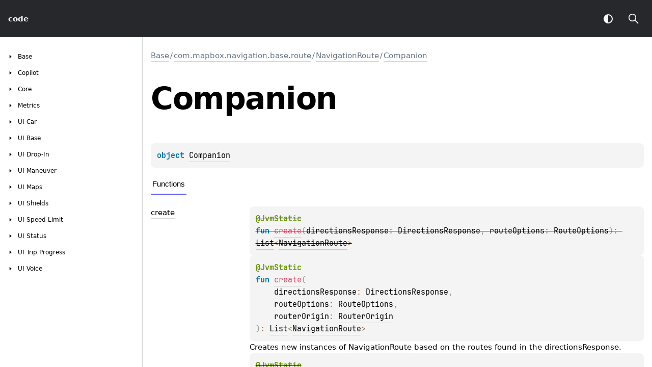

--- FILE ---
content_type: text/html
request_url: https://docs.mapbox.com/android/navigation/v2/api/2.9.4/libnavigation-base/com.mapbox.navigation.base.route/-navigation-route/-companion/
body_size: 1545
content:
<!doctype html>
<html>
<head>
    <meta name="viewport" content="width=device-width, initial-scale=1" charset="UTF-8">
    <title>Companion</title>
<link href="../../../../images/logo-icon.svg" rel="icon" type="image/svg">
    <script>var pathToRoot = "../../../../";</script>    <script>const storage = localStorage.getItem("dokka-dark-mode")
const savedDarkMode = storage ? JSON.parse(storage) : false
if(savedDarkMode === true){
    document.getElementsByTagName("html")[0].classList.add("theme-dark")
}</script>
<script type="text/javascript" src="../../../../scripts/sourceset_dependencies.js" async></script>
<link href="../../../../styles/style.css" rel="Stylesheet">
<link href="../../../../styles/jetbrains-mono.css" rel="Stylesheet">
<link href="../../../../styles/main.css" rel="Stylesheet">
<link href="../../../../styles/prism.css" rel="Stylesheet">
<link href="../../../../styles/logo-styles.css" rel="Stylesheet">
<script type="text/javascript" src="../../../../scripts/clipboard.js" async></script>
<script type="text/javascript" src="../../../../scripts/navigation-loader.js" async></script>
<script type="text/javascript" src="../../../../scripts/platform-content-handler.js" async></script>
<script type="text/javascript" src="../../../../scripts/main.js" defer></script>
<script type="text/javascript" src="../../../../scripts/prism.js" async></script></head>
<body>
<div class="navigation-wrapper" id="navigation-wrapper">
    <div id="leftToggler"><span class="icon-toggler"></span></div>
    <div class="library-name">
<a href="../../../../index.html">
<span>code</span>            </a>    </div>
    <div>
    </div>
    <div class="pull-right d-flex">
        <button id="theme-toggle-button"><span id="theme-toggle"></span></button>
        <div id="searchBar"></div>
    </div>
</div>
<div id="container">
    <div id="leftColumn">
        <div id="sideMenu"></div>
    </div>
    <div id="main">
<div class="main-content" id="content" pageids="Base::com.mapbox.navigation.base.route/NavigationRoute.Companion///PointingToDeclaration//-1298933202">
  <div class="breadcrumbs"><a href="../../../index.html">Base</a><span class="delimiter">/</span><a href="../../index.html">com.mapbox.navigation.base.route</a><span class="delimiter">/</span><a href="../index.html">NavigationRoute</a><span class="delimiter">/</span><a href="index.html">Companion</a></div>
  <div class="cover ">
    <h1 class="cover"><span><span>Companion</span></span></h1>
    <div class="platform-hinted " data-platform-hinted="data-platform-hinted"><div class="content sourceset-depenent-content" data-active="" data-togglable=":libnavigation-base:dokkaHtmlPartial/release"><div class="symbol monospace"><span class="token keyword">object </span><a href="index.html">Companion</a><span class="top-right-position"><span class="copy-icon"></span><div class="copy-popup-wrapper popup-to-left"><span class="copy-popup-icon"></span><span>Content copied to clipboard</span></div></span></div></div></div>
  </div>
  <div class="tabbedcontent">
    <div class="tabs-section" tabs-section="tabs-section"><button class="section-tab" data-active="" data-togglable="Functions">Functions</button></div>
    <div class="tabs-section-body">
      <h2 class="">Functions</h2>
      <div class="table" data-togglable="Functions"><a data-name="-1802154088%2FFunctions%2F-1298933202" anchor-label="create" id="-1802154088%2FFunctions%2F-1298933202" data-filterable-set=":libnavigation-base:dokkaHtmlPartial/release"></a>
        <div class="table-row" data-filterable-current=":libnavigation-base:dokkaHtmlPartial/release" data-filterable-set=":libnavigation-base:dokkaHtmlPartial/release">
          <div class="main-subrow keyValue ">
            <div class=""><span class="inline-flex">
                <div><a href="create.html"><span><span>create</span></span></a></div>
<span class="anchor-wrapper"><span class="anchor-icon" pointing-to="-1802154088%2FFunctions%2F-1298933202"></span>
                  <div class="copy-popup-wrapper "><span class="copy-popup-icon"></span><span>Link copied to clipboard</span></div>
                </span></span></div>
            <div>
              <div class="title">
                <div class="platform-hinted " data-platform-hinted="data-platform-hinted"><div class="content sourceset-depenent-content" data-active="" data-togglable=":libnavigation-base:dokkaHtmlPartial/release"><div class="symbol monospace strikethrough"><div class="block"><div class="block"><span class="token annotation">@</span><a href="https://kotlinlang.org/api/latest/jvm/stdlib/kotlin.jvm/-jvm-static/index.html"><span class="token annotation">JvmStatic</span></a></div></div><strike><span class="token keyword"></span></strike><strike><span class="token keyword">fun </span></strike><a href="create.html"><strike><span class="token function">create</span></strike></a><strike><span class="token punctuation">(</span></strike><span class="parameters "><span class="parameter ">directionsResponse<span class="token operator">: </span><span data-unresolved-link="com.mapbox.api.directions.v5.models/DirectionsResponse///PointingToDeclaration/">DirectionsResponse</span><span class="token punctuation">, </span></span><span class="parameter ">routeOptions<span class="token operator">: </span><span data-unresolved-link="com.mapbox.api.directions.v5.models/RouteOptions///PointingToDeclaration/">RouteOptions</span></span></span><strike><span class="token punctuation">)</span></strike><strike><span class="token operator">: </span></strike><a href="https://kotlinlang.org/api/latest/jvm/stdlib/kotlin.collections/-list/index.html">List</a><span class="token operator">&lt;</span><span class="token keyword"></span><a href="../index.html">NavigationRoute</a><span class="token operator">&gt;</span><span class="top-right-position"><span class="copy-icon"></span><div class="copy-popup-wrapper popup-to-left"><span class="copy-popup-icon"></span><span>Content copied to clipboard</span></div></span></div><div class="symbol monospace"><div class="block"><div class="block"><span class="token annotation">@</span><a href="https://kotlinlang.org/api/latest/jvm/stdlib/kotlin.jvm/-jvm-static/index.html"><span class="token annotation">JvmStatic</span></a></div></div><span class="token keyword"></span><span class="token keyword">fun </span><a href="create.html"><span class="token function">create</span></a><span class="token punctuation">(</span><span class="parameters wrapped"><span class="parameter indented">&nbsp;&nbsp;&nbsp;&nbsp;directionsResponse<span class="token operator">: </span><span data-unresolved-link="com.mapbox.api.directions.v5.models/DirectionsResponse///PointingToDeclaration/">DirectionsResponse</span><span class="token punctuation">, </span></span><span class="parameter indented">&nbsp;&nbsp;&nbsp;&nbsp;routeOptions<span class="token operator">: </span><span data-unresolved-link="com.mapbox.api.directions.v5.models/RouteOptions///PointingToDeclaration/">RouteOptions</span><span class="token punctuation">, </span></span><span class="parameter indented">&nbsp;&nbsp;&nbsp;&nbsp;routerOrigin<span class="token operator">: </span><a href="../../-router-origin/index.html">RouterOrigin</a></span></span><span class="token punctuation">)</span><span class="token operator">: </span><a href="https://kotlinlang.org/api/latest/jvm/stdlib/kotlin.collections/-list/index.html">List</a><span class="token operator">&lt;</span><span class="token keyword"></span><a href="../index.html">NavigationRoute</a><span class="token operator">&gt;</span><span class="top-right-position"><span class="copy-icon"></span><div class="copy-popup-wrapper popup-to-left"><span class="copy-popup-icon"></span><span>Content copied to clipboard</span></div></span></div><div class="brief "><p class="paragraph">Creates new instances of <a href="../index.html">NavigationRoute</a> based on the routes found in the <a href="create.html">directionsResponse</a>.</p></div><div class="symbol monospace strikethrough"><div class="block"><div class="block"><span class="token annotation">@</span><a href="https://kotlinlang.org/api/latest/jvm/stdlib/kotlin.jvm/-jvm-static/index.html"><span class="token annotation">JvmStatic</span></a></div></div><strike><span class="token keyword"></span></strike><strike><span class="token keyword">fun </span></strike><a href="create.html"><strike><span class="token function">create</span></strike></a><strike><span class="token punctuation">(</span></strike><span class="parameters "><span class="parameter ">directionsResponseJson<span class="token operator">: </span><a href="https://kotlinlang.org/api/latest/jvm/stdlib/kotlin/-string/index.html">String</a><span class="token punctuation">, </span></span><span class="parameter ">routeRequestUrl<span class="token operator">: </span><a href="https://kotlinlang.org/api/latest/jvm/stdlib/kotlin/-string/index.html">String</a></span></span><strike><span class="token punctuation">)</span></strike><strike><span class="token operator">: </span></strike><a href="https://kotlinlang.org/api/latest/jvm/stdlib/kotlin.collections/-list/index.html">List</a><span class="token operator">&lt;</span><span class="token keyword"></span><a href="../index.html">NavigationRoute</a><span class="token operator">&gt;</span><span class="top-right-position"><span class="copy-icon"></span><div class="copy-popup-wrapper popup-to-left"><span class="copy-popup-icon"></span><span>Content copied to clipboard</span></div></span></div><div class="symbol monospace"><div class="block"><div class="block"><span class="token annotation">@</span><a href="https://kotlinlang.org/api/latest/jvm/stdlib/kotlin.jvm/-jvm-static/index.html"><span class="token annotation">JvmStatic</span></a></div></div><span class="token keyword"></span><span class="token keyword">fun </span><a href="create.html"><span class="token function">create</span></a><span class="token punctuation">(</span><span class="parameters wrapped"><span class="parameter indented">&nbsp;&nbsp;&nbsp;&nbsp;directionsResponseJson<span class="token operator">: </span><a href="https://kotlinlang.org/api/latest/jvm/stdlib/kotlin/-string/index.html">String</a><span class="token punctuation">, </span></span><span class="parameter indented">&nbsp;&nbsp;&nbsp;&nbsp;routeRequestUrl<span class="token operator">: </span><a href="https://kotlinlang.org/api/latest/jvm/stdlib/kotlin/-string/index.html">String</a><span class="token punctuation">, </span></span><span class="parameter indented">&nbsp;&nbsp;&nbsp;&nbsp;routerOrigin<span class="token operator">: </span><a href="../../-router-origin/index.html">RouterOrigin</a></span></span><span class="token punctuation">)</span><span class="token operator">: </span><a href="https://kotlinlang.org/api/latest/jvm/stdlib/kotlin.collections/-list/index.html">List</a><span class="token operator">&lt;</span><span class="token keyword"></span><a href="../index.html">NavigationRoute</a><span class="token operator">&gt;</span><span class="top-right-position"><span class="copy-icon"></span><div class="copy-popup-wrapper popup-to-left"><span class="copy-popup-icon"></span><span>Content copied to clipboard</span></div></span></div><div class="brief "><p class="paragraph">Creates new instances of <a href="../index.html">NavigationRoute</a> based on the routes found in the <a href="create.html">directionsResponseJson</a>.</p></div></div></div>
              </div>
            </div>
          </div>
        </div>
      </div>
    </div>
  </div>
</div>
        <div class="footer"><span class="go-to-top-icon"><a href="#content" id="go-to-top-link"></a></span><span>© 2022 Copyright</span><span class="pull-right"><span>Generated by </span><a href="https://github.com/Kotlin/dokka"><span>dokka</span><span class="padded-icon"></span></a></span>
        </div>
    </div>
</div>

</body></html>



--- FILE ---
content_type: text/html
request_url: https://docs.mapbox.com/android/navigation/v2/api/2.9.4/navigation.html
body_size: 23451
content:
<div class="sideMenu"> 
 <div class="sideMenuPart" id="Base-nav-submenu" pageid="Base::////PointingToDeclaration//-1298933202"> 
  <div class="overview">
   <span class="navButton" onclick="document.getElementById(&quot;Base-nav-submenu&quot;).classList.toggle(&quot;hidden&quot;);"><span class="navButtonContent"></span></span><a href="libnavigation-base/index.html"><span><span>Base</span></span></a>
  </div> 
  <div class="sideMenuPart" id="Base-nav-submenu-0" pageid="Base::com.mapbox.navigation.base////PointingToDeclaration//-1298933202"> 
   <div class="overview">
    <span class="navButton" onclick="document.getElementById(&quot;Base-nav-submenu-0&quot;).classList.toggle(&quot;hidden&quot;);"><span class="navButtonContent"></span></span><a href="libnavigation-base/com.mapbox.navigation.base/index.html"><span>com.</span><wbr><span>mapbox.</span><wbr><span>navigation.</span><wbr><span>base</span></a>
   </div> 
   <div class="sideMenuPart" id="Base-nav-submenu-0-0" pageid="Base::com.mapbox.navigation.base/ExperimentalMapboxNavigationAPI///PointingToDeclaration//-1298933202"> 
    <div class="overview">
     <a href="libnavigation-base/com.mapbox.navigation.base/-experimental-mapbox-navigation-a-p-i/index.html"><span>Experimental</span><wbr><span>Mapbox</span><wbr><span>Navigation</span><wbr><span><span>API</span></span></a>
    </div> 
   </div> 
   <div class="sideMenuPart" id="Base-nav-submenu-0-1" pageid="Base::com.mapbox.navigation.base/ExperimentalPreviewMapboxNavigationAPI///PointingToDeclaration//-1298933202"> 
    <div class="overview">
     <a href="libnavigation-base/com.mapbox.navigation.base/-experimental-preview-mapbox-navigation-a-p-i/index.html"><span>Experimental</span><wbr><span>Preview</span><wbr><span>Mapbox</span><wbr><span>Navigation</span><wbr><span><span>API</span></span></a>
    </div> 
   </div> 
   <div class="sideMenuPart" id="Base-nav-submenu-0-2" pageid="Base::com.mapbox.navigation.base/TimeFormat///PointingToDeclaration//-1298933202"> 
    <div class="overview">
     <a href="libnavigation-base/com.mapbox.navigation.base/-time-format/index.html"><span>Time</span><wbr><span><span>Format</span></span></a>
    </div> 
   </div> 
  </div> 
  <div class="sideMenuPart" id="Base-nav-submenu-1" pageid="Base::com.mapbox.navigation.base.extensions////PointingToDeclaration//-1298933202"> 
   <div class="overview">
    <span class="navButton" onclick="document.getElementById(&quot;Base-nav-submenu-1&quot;).classList.toggle(&quot;hidden&quot;);"><span class="navButtonContent"></span></span><a href="libnavigation-base/com.mapbox.navigation.base.extensions/index.html"><span>com.</span><wbr><span>mapbox.</span><wbr><span>navigation.</span><wbr><span>base.</span><wbr><span>extensions</span></a>
   </div> 
   <div class="sideMenuPart" id="Base-nav-submenu-1-0" pageid="Base::com.mapbox.navigation.base.extensions//applyDefaultNavigationOptions/com.mapbox.api.directions.v5.models.RouteOptions.Builder#kotlin.String/PointingToDeclaration//-1298933202"> 
    <div class="overview">
     <a href="libnavigation-base/com.mapbox.navigation.base.extensions/apply-default-navigation-options.html"><span>apply</span><wbr><span>Default</span><wbr><span>Navigation</span><wbr><span><span>Options()</span></span></a>
    </div> 
   </div> 
   <div class="sideMenuPart" id="Base-nav-submenu-1-1" pageid="Base::com.mapbox.navigation.base.extensions//applyLanguageAndVoiceUnitOptions/com.mapbox.api.directions.v5.models.RouteOptions.Builder#android.content.Context/PointingToDeclaration//-1298933202"> 
    <div class="overview">
     <a href="libnavigation-base/com.mapbox.navigation.base.extensions/apply-language-and-voice-unit-options.html"><span>apply</span><wbr><span>Language</span><wbr><span>And</span><wbr><span>Voice</span><wbr><span>Unit</span><wbr><span><span>Options()</span></span></a>
    </div> 
   </div> 
   <div class="sideMenuPart" id="Base-nav-submenu-1-2" pageid="Base::com.mapbox.navigation.base.extensions//coordinates/com.mapbox.api.directions.v5.models.RouteOptions.Builder#com.mapbox.geojson.Point#kotlin.collections.List[com.mapbox.geojson.Point]?#com.mapbox.geojson.Point/PointingToDeclaration//-1298933202"> 
    <div class="overview">
     <a href="libnavigation-base/com.mapbox.navigation.base.extensions/coordinates.html"><span><span>coordinates()</span></span></a>
    </div> 
   </div> 
  </div> 
  <div class="sideMenuPart" id="Base-nav-submenu-2" pageid="Base::com.mapbox.navigation.base.formatter////PointingToDeclaration//-1298933202"> 
   <div class="overview">
    <span class="navButton" onclick="document.getElementById(&quot;Base-nav-submenu-2&quot;).classList.toggle(&quot;hidden&quot;);"><span class="navButtonContent"></span></span><a href="libnavigation-base/com.mapbox.navigation.base.formatter/index.html"><span>com.</span><wbr><span>mapbox.</span><wbr><span>navigation.</span><wbr><span>base.</span><wbr><span>formatter</span></a>
   </div> 
   <div class="sideMenuPart" id="Base-nav-submenu-2-0" pageid="Base::com.mapbox.navigation.base.formatter/DistanceFormatter///PointingToDeclaration//-1298933202"> 
    <div class="overview">
     <a href="libnavigation-base/com.mapbox.navigation.base.formatter/-distance-formatter/index.html"><span>Distance</span><wbr><span><span>Formatter</span></span></a>
    </div> 
   </div> 
   <div class="sideMenuPart" id="Base-nav-submenu-2-1" pageid="Base::com.mapbox.navigation.base.formatter/DistanceFormatterOptions///PointingToDeclaration//-1298933202"> 
    <div class="overview">
     <a href="libnavigation-base/com.mapbox.navigation.base.formatter/-distance-formatter-options/index.html"><span>Distance</span><wbr><span>Formatter</span><wbr><span><span>Options</span></span></a>
    </div> 
   </div> 
   <div class="sideMenuPart" id="Base-nav-submenu-2-2" pageid="Base::com.mapbox.navigation.base.formatter/Rounding///PointingToDeclaration//-1298933202"> 
    <div class="overview">
     <a href="libnavigation-base/com.mapbox.navigation.base.formatter/-rounding/index.html"><span><span>Rounding</span></span></a>
    </div> 
   </div> 
   <div class="sideMenuPart" id="Base-nav-submenu-2-3" pageid="Base::com.mapbox.navigation.base.formatter/UnitType///PointingToDeclaration//-1298933202"> 
    <div class="overview">
     <span class="navButton" onclick="document.getElementById(&quot;Base-nav-submenu-2-3&quot;).classList.toggle(&quot;hidden&quot;);"><span class="navButtonContent"></span></span><a href="libnavigation-base/com.mapbox.navigation.base.formatter/-unit-type/index.html"><span>Unit</span><wbr><span><span>Type</span></span></a>
    </div> 
    <div class="sideMenuPart" id="Base-nav-submenu-2-3-0" pageid="Base::com.mapbox.navigation.base.formatter/UnitType.IMPERIAL///PointingToDeclaration/{&quot;org.jetbrains.dokka.links.EnumEntryDRIExtra&quot;:{&quot;key&quot;:&quot;org.jetbrains.dokka.links.EnumEntryDRIExtra&quot;}}/-1298933202"> 
     <div class="overview">
      <a href="libnavigation-base/com.mapbox.navigation.base.formatter/-unit-type/-i-m-p-e-r-i-a-l/index.html"><span><span>IMPERIAL</span></span></a>
     </div> 
    </div> 
    <div class="sideMenuPart" id="Base-nav-submenu-2-3-1" pageid="Base::com.mapbox.navigation.base.formatter/UnitType.METRIC///PointingToDeclaration/{&quot;org.jetbrains.dokka.links.EnumEntryDRIExtra&quot;:{&quot;key&quot;:&quot;org.jetbrains.dokka.links.EnumEntryDRIExtra&quot;}}/-1298933202"> 
     <div class="overview">
      <a href="libnavigation-base/com.mapbox.navigation.base.formatter/-unit-type/-m-e-t-r-i-c/index.html"><span><span>METRIC</span></span></a>
     </div> 
    </div> 
   </div> 
  </div> 
  <div class="sideMenuPart" id="Base-nav-submenu-3" pageid="Base::com.mapbox.navigation.base.maneuver.model////PointingToDeclaration//-1298933202"> 
   <div class="overview">
    <span class="navButton" onclick="document.getElementById(&quot;Base-nav-submenu-3&quot;).classList.toggle(&quot;hidden&quot;);"><span class="navButtonContent"></span></span><a href="libnavigation-base/com.mapbox.navigation.base.maneuver.model/index.html"><span>com.</span><wbr><span>mapbox.</span><wbr><span>navigation.</span><wbr><span>base.</span><wbr><span>maneuver.</span><wbr><span>model</span></a>
   </div> 
   <div class="sideMenuPart" id="Base-nav-submenu-3-0" pageid="Base::com.mapbox.navigation.base.maneuver.model/BaseTurnIconResources///PointingToDeclaration//-1298933202"> 
    <div class="overview">
     <a href="libnavigation-base/com.mapbox.navigation.base.maneuver.model/-base-turn-icon-resources/index.html"><span>Base</span><wbr><span>Turn</span><wbr><span>Icon</span><wbr><span><span>Resources</span></span></a>
    </div> 
   </div> 
  </div> 
  <div class="sideMenuPart" id="Base-nav-submenu-4" pageid="Base::com.mapbox.navigation.base.metrics////PointingToDeclaration//-1298933202"> 
   <div class="overview">
    <span class="navButton" onclick="document.getElementById(&quot;Base-nav-submenu-4&quot;).classList.toggle(&quot;hidden&quot;);"><span class="navButtonContent"></span></span><a href="libnavigation-base/com.mapbox.navigation.base.metrics/index.html"><span>com.</span><wbr><span>mapbox.</span><wbr><span>navigation.</span><wbr><span>base.</span><wbr><span>metrics</span></a>
   </div> 
   <div class="sideMenuPart" id="Base-nav-submenu-4-0" pageid="Base::com.mapbox.navigation.base.metrics/DirectionsMetrics///PointingToDeclaration//-1298933202"> 
    <div class="overview">
     <a href="libnavigation-base/com.mapbox.navigation.base.metrics/-directions-metrics/index.html"><span>Directions</span><wbr><span><span>Metrics</span></span></a>
    </div> 
   </div> 
   <div class="sideMenuPart" id="Base-nav-submenu-4-1" pageid="Base::com.mapbox.navigation.base.metrics/MetricEvent///PointingToDeclaration//-1298933202"> 
    <div class="overview">
     <a href="libnavigation-base/com.mapbox.navigation.base.metrics/-metric-event/index.html"><span>Metric</span><wbr><span><span>Event</span></span></a>
    </div> 
   </div> 
   <div class="sideMenuPart" id="Base-nav-submenu-4-2" pageid="Base::com.mapbox.navigation.base.metrics/MetricsObserver///PointingToDeclaration//-1298933202"> 
    <div class="overview">
     <a href="libnavigation-base/com.mapbox.navigation.base.metrics/-metrics-observer/index.html"><span>Metrics</span><wbr><span><span>Observer</span></span></a>
    </div> 
   </div> 
   <div class="sideMenuPart" id="Base-nav-submenu-4-3" pageid="Base::com.mapbox.navigation.base.metrics/MetricsReporter///PointingToDeclaration//-1298933202"> 
    <div class="overview">
     <a href="libnavigation-base/com.mapbox.navigation.base.metrics/-metrics-reporter/index.html"><span>Metrics</span><wbr><span><span>Reporter</span></span></a>
    </div> 
   </div> 
   <div class="sideMenuPart" id="Base-nav-submenu-4-4" pageid="Base::com.mapbox.navigation.base.metrics/NavigationMetrics///PointingToDeclaration//-1298933202"> 
    <div class="overview">
     <a href="libnavigation-base/com.mapbox.navigation.base.metrics/-navigation-metrics/index.html"><span>Navigation</span><wbr><span><span>Metrics</span></span></a>
    </div> 
   </div> 
  </div> 
  <div class="sideMenuPart" id="Base-nav-submenu-5" pageid="Base::com.mapbox.navigation.base.options////PointingToDeclaration//-1298933202"> 
   <div class="overview">
    <span class="navButton" onclick="document.getElementById(&quot;Base-nav-submenu-5&quot;).classList.toggle(&quot;hidden&quot;);"><span class="navButtonContent"></span></span><a href="libnavigation-base/com.mapbox.navigation.base.options/index.html"><span>com.</span><wbr><span>mapbox.</span><wbr><span>navigation.</span><wbr><span>base.</span><wbr><span>options</span></a>
   </div> 
   <div class="sideMenuPart" id="Base-nav-submenu-5-0" pageid="Base::com.mapbox.navigation.base.options/AlertServiceOptions///PointingToDeclaration//-1298933202"> 
    <div class="overview">
     <a href="libnavigation-base/com.mapbox.navigation.base.options/-alert-service-options/index.html"><span>Alert</span><wbr><span>Service</span><wbr><span><span>Options</span></span></a>
    </div> 
   </div> 
   <div class="sideMenuPart" id="Base-nav-submenu-5-1" pageid="Base::com.mapbox.navigation.base.options/CopilotOptions///PointingToDeclaration//-1298933202"> 
    <div class="overview">
     <a href="libnavigation-base/com.mapbox.navigation.base.options/-copilot-options/index.html"><span>Copilot</span><wbr><span><span>Options</span></span></a>
    </div> 
   </div> 
   <div class="sideMenuPart" id="Base-nav-submenu-5-2" pageid="Base::com.mapbox.navigation.base.options//DEFAULT_NAVIGATOR_PREDICTION_MILLIS/#/PointingToDeclaration//-1298933202"> 
    <div class="overview">
     <a href="libnavigation-base/com.mapbox.navigation.base.options/-d-e-f-a-u-l-t_-n-a-v-i-g-a-t-o-r_-p-r-e-d-i-c-t-i-o-n_-m-i-l-l-i-s.html"><span><span>DEFAULT_NAVIGATOR_PREDICTION_MILLIS</span></span></a>
    </div> 
   </div> 
   <div class="sideMenuPart" id="Base-nav-submenu-5-3" pageid="Base::com.mapbox.navigation.base.options/DeviceProfile///PointingToDeclaration//-1298933202"> 
    <div class="overview">
     <a href="libnavigation-base/com.mapbox.navigation.base.options/-device-profile/index.html"><span>Device</span><wbr><span><span>Profile</span></span></a>
    </div> 
   </div> 
   <div class="sideMenuPart" id="Base-nav-submenu-5-4" pageid="Base::com.mapbox.navigation.base.options/DeviceType///PointingToDeclaration//-1298933202"> 
    <div class="overview">
     <span class="navButton" onclick="document.getElementById(&quot;Base-nav-submenu-5-4&quot;).classList.toggle(&quot;hidden&quot;);"><span class="navButtonContent"></span></span><a href="libnavigation-base/com.mapbox.navigation.base.options/-device-type/index.html"><span>Device</span><wbr><span><span>Type</span></span></a>
    </div> 
    <div class="sideMenuPart" id="Base-nav-submenu-5-4-0" pageid="Base::com.mapbox.navigation.base.options/DeviceType.AUTOMOBILE///PointingToDeclaration/{&quot;org.jetbrains.dokka.links.EnumEntryDRIExtra&quot;:{&quot;key&quot;:&quot;org.jetbrains.dokka.links.EnumEntryDRIExtra&quot;}}/-1298933202"> 
     <div class="overview">
      <a href="libnavigation-base/com.mapbox.navigation.base.options/-device-type/-a-u-t-o-m-o-b-i-l-e/index.html"><span><span>AUTOMOBILE</span></span></a>
     </div> 
    </div> 
    <div class="sideMenuPart" id="Base-nav-submenu-5-4-1" pageid="Base::com.mapbox.navigation.base.options/DeviceType.HANDHELD///PointingToDeclaration/{&quot;org.jetbrains.dokka.links.EnumEntryDRIExtra&quot;:{&quot;key&quot;:&quot;org.jetbrains.dokka.links.EnumEntryDRIExtra&quot;}}/-1298933202"> 
     <div class="overview">
      <a href="libnavigation-base/com.mapbox.navigation.base.options/-device-type/-h-a-n-d-h-e-l-d/index.html"><span><span>HANDHELD</span></span></a>
     </div> 
    </div> 
   </div> 
   <div class="sideMenuPart" id="Base-nav-submenu-5-5" pageid="Base::com.mapbox.navigation.base.options/EHorizonOptions///PointingToDeclaration//-1298933202"> 
    <div class="overview">
     <a href="libnavigation-base/com.mapbox.navigation.base.options/-e-horizon-options/index.html"><span>EHorizon</span><wbr><span><span>Options</span></span></a>
    </div> 
   </div> 
   <div class="sideMenuPart" id="Base-nav-submenu-5-6" pageid="Base::com.mapbox.navigation.base.options/EventsAppMetadata///PointingToDeclaration//-1298933202"> 
    <div class="overview">
     <a href="libnavigation-base/com.mapbox.navigation.base.options/-events-app-metadata/index.html"><span>Events</span><wbr><span>App</span><wbr><span><span>Metadata</span></span></a>
    </div> 
   </div> 
   <div class="sideMenuPart" id="Base-nav-submenu-5-7" pageid="Base::com.mapbox.navigation.base.options/HistoryRecorderOptions///PointingToDeclaration//-1298933202"> 
    <div class="overview">
     <a href="libnavigation-base/com.mapbox.navigation.base.options/-history-recorder-options/index.html"><span>History</span><wbr><span>Recorder</span><wbr><span><span>Options</span></span></a>
    </div> 
   </div> 
   <div class="sideMenuPart" id="Base-nav-submenu-5-8" pageid="Base::com.mapbox.navigation.base.options/IncidentsOptions///PointingToDeclaration//-1298933202"> 
    <div class="overview">
     <a href="libnavigation-base/com.mapbox.navigation.base.options/-incidents-options/index.html"><span>Incidents</span><wbr><span><span>Options</span></span></a>
    </div> 
   </div> 
   <div class="sideMenuPart" id="Base-nav-submenu-5-9" pageid="Base::com.mapbox.navigation.base.options/NavigationOptions///PointingToDeclaration//-1298933202"> 
    <div class="overview">
     <a href="libnavigation-base/com.mapbox.navigation.base.options/-navigation-options/index.html"><span>Navigation</span><wbr><span><span>Options</span></span></a>
    </div> 
   </div> 
   <div class="sideMenuPart" id="Base-nav-submenu-5-10" pageid="Base::com.mapbox.navigation.base.options/PredictiveCacheLocationOptions///PointingToDeclaration//-1298933202"> 
    <div class="overview">
     <a href="libnavigation-base/com.mapbox.navigation.base.options/-predictive-cache-location-options/index.html"><span>Predictive</span><wbr><span>Cache</span><wbr><span>Location</span><wbr><span><span>Options</span></span></a>
    </div> 
   </div> 
   <div class="sideMenuPart" id="Base-nav-submenu-5-11" pageid="Base::com.mapbox.navigation.base.options/PredictiveCacheMapsOptions///PointingToDeclaration//-1298933202"> 
    <div class="overview">
     <a href="libnavigation-base/com.mapbox.navigation.base.options/-predictive-cache-maps-options/index.html"><span>Predictive</span><wbr><span>Cache</span><wbr><span>Maps</span><wbr><span><span>Options</span></span></a>
    </div> 
   </div> 
   <div class="sideMenuPart" id="Base-nav-submenu-5-12" pageid="Base::com.mapbox.navigation.base.options/PredictiveCacheNavigationOptions///PointingToDeclaration//-1298933202"> 
    <div class="overview">
     <a href="libnavigation-base/com.mapbox.navigation.base.options/-predictive-cache-navigation-options/index.html"><span>Predictive</span><wbr><span>Cache</span><wbr><span>Navigation</span><wbr><span><span>Options</span></span></a>
    </div> 
   </div> 
   <div class="sideMenuPart" id="Base-nav-submenu-5-13" pageid="Base::com.mapbox.navigation.base.options/PredictiveCacheOptions///PointingToDeclaration//-1298933202"> 
    <div class="overview">
     <a href="libnavigation-base/com.mapbox.navigation.base.options/-predictive-cache-options/index.html"><span>Predictive</span><wbr><span>Cache</span><wbr><span><span>Options</span></span></a>
    </div> 
   </div> 
   <div class="sideMenuPart" id="Base-nav-submenu-5-14" pageid="Base::com.mapbox.navigation.base.options/RerouteOptions///PointingToDeclaration//-1298933202"> 
    <div class="overview">
     <a href="libnavigation-base/com.mapbox.navigation.base.options/-reroute-options/index.html"><span>Reroute</span><wbr><span><span>Options</span></span></a>
    </div> 
   </div> 
   <div class="sideMenuPart" id="Base-nav-submenu-5-15" pageid="Base::com.mapbox.navigation.base.options/RoutingTilesOptions///PointingToDeclaration//-1298933202"> 
    <div class="overview">
     <a href="libnavigation-base/com.mapbox.navigation.base.options/-routing-tiles-options/index.html"><span>Routing</span><wbr><span>Tiles</span><wbr><span><span>Options</span></span></a>
    </div> 
   </div> 
  </div> 
  <div class="sideMenuPart" id="Base-nav-submenu-6" pageid="Base::com.mapbox.navigation.base.road.model////PointingToDeclaration//-1298933202"> 
   <div class="overview">
    <span class="navButton" onclick="document.getElementById(&quot;Base-nav-submenu-6&quot;).classList.toggle(&quot;hidden&quot;);"><span class="navButtonContent"></span></span><a href="libnavigation-base/com.mapbox.navigation.base.road.model/index.html"><span>com.</span><wbr><span>mapbox.</span><wbr><span>navigation.</span><wbr><span>base.</span><wbr><span>road.</span><wbr><span>model</span></a>
   </div> 
   <div class="sideMenuPart" id="Base-nav-submenu-6-0" pageid="Base::com.mapbox.navigation.base.road.model/Road///PointingToDeclaration//-1298933202"> 
    <div class="overview">
     <a href="libnavigation-base/com.mapbox.navigation.base.road.model/-road/index.html"><span><span>Road</span></span></a>
    </div> 
   </div> 
   <div class="sideMenuPart" id="Base-nav-submenu-6-1" pageid="Base::com.mapbox.navigation.base.road.model/RoadComponent///PointingToDeclaration//-1298933202"> 
    <div class="overview">
     <a href="libnavigation-base/com.mapbox.navigation.base.road.model/-road-component/index.html"><span>Road</span><wbr><span><span>Component</span></span></a>
    </div> 
   </div> 
  </div> 
  <div class="sideMenuPart" id="Base-nav-submenu-7" pageid="Base::com.mapbox.navigation.base.route////PointingToDeclaration//-1298933202"> 
   <div class="overview">
    <span class="navButton" onclick="document.getElementById(&quot;Base-nav-submenu-7&quot;).classList.toggle(&quot;hidden&quot;);"><span class="navButtonContent"></span></span><a href="libnavigation-base/com.mapbox.navigation.base.route/index.html"><span>com.</span><wbr><span>mapbox.</span><wbr><span>navigation.</span><wbr><span>base.</span><wbr><span>route</span></a>
   </div> 
   <div class="sideMenuPart" id="Base-nav-submenu-7-0" pageid="Base::com.mapbox.navigation.base.route/ExclusionViolation///PointingToDeclaration//-1298933202"> 
    <div class="overview">
     <a href="libnavigation-base/com.mapbox.navigation.base.route/-exclusion-violation/index.html"><span>Exclusion</span><wbr><span><span>Violation</span></span></a>
    </div> 
   </div> 
   <div class="sideMenuPart" id="Base-nav-submenu-7-1" pageid="Base::com.mapbox.navigation.base.route//exclusionViolations/com.mapbox.api.directions.v5.models.DirectionsRoute#/PointingToDeclaration//-1298933202"> 
    <div class="overview">
     <a href="libnavigation-base/com.mapbox.navigation.base.route/exclusion-violations.html"><span>exclusion</span><wbr><span><span>Violations()</span></span></a>
    </div> 
   </div> 
   <div class="sideMenuPart" id="Base-nav-submenu-7-2" pageid="Base::com.mapbox.navigation.base.route/NavigationRoute///PointingToDeclaration//-1298933202"> 
    <div class="overview">
     <a href="libnavigation-base/com.mapbox.navigation.base.route/-navigation-route/index.html"><span>Navigation</span><wbr><span><span>Route</span></span></a>
    </div> 
   </div> 
   <div class="sideMenuPart" id="Base-nav-submenu-7-3" pageid="Base::com.mapbox.navigation.base.route/NavigationRouter///PointingToDeclaration//-1298933202"> 
    <div class="overview">
     <a href="libnavigation-base/com.mapbox.navigation.base.route/-navigation-router/index.html"><span>Navigation</span><wbr><span><span>Router</span></span></a>
    </div> 
   </div> 
   <div class="sideMenuPart" id="Base-nav-submenu-7-4" pageid="Base::com.mapbox.navigation.base.route/NavigationRouterCallback///PointingToDeclaration//-1298933202"> 
    <div class="overview">
     <a href="libnavigation-base/com.mapbox.navigation.base.route/-navigation-router-callback/index.html"><span>Navigation</span><wbr><span>Router</span><wbr><span><span>Callback</span></span></a>
    </div> 
   </div> 
   <div class="sideMenuPart" id="Base-nav-submenu-7-5" pageid="Base::com.mapbox.navigation.base.route/NavigationRouterRefreshCallback///PointingToDeclaration//-1298933202"> 
    <div class="overview">
     <a href="libnavigation-base/com.mapbox.navigation.base.route/-navigation-router-refresh-callback/index.html"><span>Navigation</span><wbr><span>Router</span><wbr><span>Refresh</span><wbr><span><span>Callback</span></span></a>
    </div> 
   </div> 
   <div class="sideMenuPart" id="Base-nav-submenu-7-6" pageid="Base::com.mapbox.navigation.base.route/NavigationRouterRefreshError///PointingToDeclaration//-1298933202"> 
    <div class="overview">
     <a href="libnavigation-base/com.mapbox.navigation.base.route/-navigation-router-refresh-error/index.html"><span>Navigation</span><wbr><span>Router</span><wbr><span>Refresh</span><wbr><span><span>Error</span></span></a>
    </div> 
   </div> 
   <div class="sideMenuPart" id="Base-nav-submenu-7-7" pageid="Base::com.mapbox.navigation.base.route/RouteAlternativesOptions///PointingToDeclaration//-1298933202"> 
    <div class="overview">
     <a href="libnavigation-base/com.mapbox.navigation.base.route/-route-alternatives-options/index.html"><span>Route</span><wbr><span>Alternatives</span><wbr><span><span>Options</span></span></a>
    </div> 
   </div> 
   <div class="sideMenuPart" id="Base-nav-submenu-7-8" pageid="Base::com.mapbox.navigation.base.route/Router///PointingToDeclaration//-1298933202"> 
    <div class="overview">
     <a href="libnavigation-base/com.mapbox.navigation.base.route/-router/index.html"><span><span>Router</span></span></a>
    </div> 
   </div> 
   <div class="sideMenuPart" id="Base-nav-submenu-7-9" pageid="Base::com.mapbox.navigation.base.route/RouterCallback///PointingToDeclaration//-1298933202"> 
    <div class="overview">
     <a href="libnavigation-base/com.mapbox.navigation.base.route/-router-callback/index.html"><span>Router</span><wbr><span><span>Callback</span></span></a>
    </div> 
   </div> 
   <div class="sideMenuPart" id="Base-nav-submenu-7-10" pageid="Base::com.mapbox.navigation.base.route/RouteRefreshCallback///PointingToDeclaration//-1298933202"> 
    <div class="overview">
     <a href="libnavigation-base/com.mapbox.navigation.base.route/-route-refresh-callback/index.html"><span>Route</span><wbr><span>Refresh</span><wbr><span><span>Callback</span></span></a>
    </div> 
   </div> 
   <div class="sideMenuPart" id="Base-nav-submenu-7-11" pageid="Base::com.mapbox.navigation.base.route/RouteRefreshError///PointingToDeclaration//-1298933202"> 
    <div class="overview">
     <a href="libnavigation-base/com.mapbox.navigation.base.route/-route-refresh-error/index.html"><span>Route</span><wbr><span>Refresh</span><wbr><span><span>Error</span></span></a>
    </div> 
   </div> 
   <div class="sideMenuPart" id="Base-nav-submenu-7-12" pageid="Base::com.mapbox.navigation.base.route/RouteRefreshOptions///PointingToDeclaration//-1298933202"> 
    <div class="overview">
     <a href="libnavigation-base/com.mapbox.navigation.base.route/-route-refresh-options/index.html"><span>Route</span><wbr><span>Refresh</span><wbr><span><span>Options</span></span></a>
    </div> 
   </div> 
   <div class="sideMenuPart" id="Base-nav-submenu-7-13" pageid="Base::com.mapbox.navigation.base.route/RouterFactory///PointingToDeclaration//-1298933202"> 
    <div class="overview">
     <a href="libnavigation-base/com.mapbox.navigation.base.route/-router-factory/index.html"><span>Router</span><wbr><span><span>Factory</span></span></a>
    </div> 
   </div> 
   <div class="sideMenuPart" id="Base-nav-submenu-7-14" pageid="Base::com.mapbox.navigation.base.route/RouterFailure///PointingToDeclaration//-1298933202"> 
    <div class="overview">
     <a href="libnavigation-base/com.mapbox.navigation.base.route/-router-failure/index.html"><span>Router</span><wbr><span><span>Failure</span></span></a>
    </div> 
   </div> 
   <div class="sideMenuPart" id="Base-nav-submenu-7-15" pageid="Base::com.mapbox.navigation.base.route/RouterOrigin///PointingToDeclaration//-1298933202"> 
    <div class="overview">
     <a href="libnavigation-base/com.mapbox.navigation.base.route/-router-origin/index.html"><span>Router</span><wbr><span><span>Origin</span></span></a>
    </div> 
   </div> 
   <div class="sideMenuPart" id="Base-nav-submenu-7-16" pageid="Base::com.mapbox.navigation.base.route//toDirectionsRoutes/kotlin.collections.List[com.mapbox.navigation.base.route.NavigationRoute]#/PointingToDeclaration//-1298933202"> 
    <div class="overview">
     <a href="libnavigation-base/com.mapbox.navigation.base.route/to-directions-routes.html"><span>to</span><wbr><span>Directions</span><wbr><span><span>Routes()</span></span></a>
    </div> 
   </div> 
   <div class="sideMenuPart" id="Base-nav-submenu-7-17" pageid="Base::com.mapbox.navigation.base.route//toNavigationRoute/com.mapbox.api.directions.v5.models.DirectionsRoute#/PointingToDeclaration//-1298933202"> 
    <div class="overview">
     <a href="libnavigation-base/com.mapbox.navigation.base.route/to-navigation-route.html"><span>to</span><wbr><span>Navigation</span><wbr><span><span>Route()</span></span></a>
    </div> 
   </div> 
   <div class="sideMenuPart" id="Base-nav-submenu-7-18" pageid="Base::com.mapbox.navigation.base.route//toNavigationRoutes/kotlin.collections.List[com.mapbox.api.directions.v5.models.DirectionsRoute]#/PointingToDeclaration//-1298933202"> 
    <div class="overview">
     <a href="libnavigation-base/com.mapbox.navigation.base.route/to-navigation-routes.html"><span>to</span><wbr><span>Navigation</span><wbr><span><span>Routes()</span></span></a>
    </div> 
   </div> 
  </div> 
  <div class="sideMenuPart" id="Base-nav-submenu-8" pageid="Base::com.mapbox.navigation.base.speed.model////PointingToDeclaration//-1298933202"> 
   <div class="overview">
    <span class="navButton" onclick="document.getElementById(&quot;Base-nav-submenu-8&quot;).classList.toggle(&quot;hidden&quot;);"><span class="navButtonContent"></span></span><a href="libnavigation-base/com.mapbox.navigation.base.speed.model/index.html"><span>com.</span><wbr><span>mapbox.</span><wbr><span>navigation.</span><wbr><span>base.</span><wbr><span>speed.</span><wbr><span>model</span></a>
   </div> 
   <div class="sideMenuPart" id="Base-nav-submenu-8-0" pageid="Base::com.mapbox.navigation.base.speed.model/SpeedLimit///PointingToDeclaration//-1298933202"> 
    <div class="overview">
     <a href="libnavigation-base/com.mapbox.navigation.base.speed.model/-speed-limit/index.html"><span>Speed</span><wbr><span><span>Limit</span></span></a>
    </div> 
   </div> 
   <div class="sideMenuPart" id="Base-nav-submenu-8-1" pageid="Base::com.mapbox.navigation.base.speed.model/SpeedLimitSign///PointingToDeclaration//-1298933202"> 
    <div class="overview">
     <span class="navButton" onclick="document.getElementById(&quot;Base-nav-submenu-8-1&quot;).classList.toggle(&quot;hidden&quot;);"><span class="navButtonContent"></span></span><a href="libnavigation-base/com.mapbox.navigation.base.speed.model/-speed-limit-sign/index.html"><span>Speed</span><wbr><span>Limit</span><wbr><span><span>Sign</span></span></a>
    </div> 
    <div class="sideMenuPart" id="Base-nav-submenu-8-1-0" pageid="Base::com.mapbox.navigation.base.speed.model/SpeedLimitSign.MUTCD///PointingToDeclaration/{&quot;org.jetbrains.dokka.links.EnumEntryDRIExtra&quot;:{&quot;key&quot;:&quot;org.jetbrains.dokka.links.EnumEntryDRIExtra&quot;}}/-1298933202"> 
     <div class="overview">
      <a href="libnavigation-base/com.mapbox.navigation.base.speed.model/-speed-limit-sign/-m-u-t-c-d/index.html"><span><span>MUTCD</span></span></a>
     </div> 
    </div> 
    <div class="sideMenuPart" id="Base-nav-submenu-8-1-1" pageid="Base::com.mapbox.navigation.base.speed.model/SpeedLimitSign.VIENNA///PointingToDeclaration/{&quot;org.jetbrains.dokka.links.EnumEntryDRIExtra&quot;:{&quot;key&quot;:&quot;org.jetbrains.dokka.links.EnumEntryDRIExtra&quot;}}/-1298933202"> 
     <div class="overview">
      <a href="libnavigation-base/com.mapbox.navigation.base.speed.model/-speed-limit-sign/-v-i-e-n-n-a/index.html"><span><span>VIENNA</span></span></a>
     </div> 
    </div> 
   </div> 
   <div class="sideMenuPart" id="Base-nav-submenu-8-2" pageid="Base::com.mapbox.navigation.base.speed.model/SpeedLimitUnit///PointingToDeclaration//-1298933202"> 
    <div class="overview">
     <span class="navButton" onclick="document.getElementById(&quot;Base-nav-submenu-8-2&quot;).classList.toggle(&quot;hidden&quot;);"><span class="navButtonContent"></span></span><a href="libnavigation-base/com.mapbox.navigation.base.speed.model/-speed-limit-unit/index.html"><span>Speed</span><wbr><span>Limit</span><wbr><span><span>Unit</span></span></a>
    </div> 
    <div class="sideMenuPart" id="Base-nav-submenu-8-2-0" pageid="Base::com.mapbox.navigation.base.speed.model/SpeedLimitUnit.KILOMETRES_PER_HOUR///PointingToDeclaration/{&quot;org.jetbrains.dokka.links.EnumEntryDRIExtra&quot;:{&quot;key&quot;:&quot;org.jetbrains.dokka.links.EnumEntryDRIExtra&quot;}}/-1298933202"> 
     <div class="overview">
      <a href="libnavigation-base/com.mapbox.navigation.base.speed.model/-speed-limit-unit/-k-i-l-o-m-e-t-r-e-s_-p-e-r_-h-o-u-r/index.html"><span><span>KILOMETRES_PER_HOUR</span></span></a>
     </div> 
    </div> 
    <div class="sideMenuPart" id="Base-nav-submenu-8-2-1" pageid="Base::com.mapbox.navigation.base.speed.model/SpeedLimitUnit.MILES_PER_HOUR///PointingToDeclaration/{&quot;org.jetbrains.dokka.links.EnumEntryDRIExtra&quot;:{&quot;key&quot;:&quot;org.jetbrains.dokka.links.EnumEntryDRIExtra&quot;}}/-1298933202"> 
     <div class="overview">
      <a href="libnavigation-base/com.mapbox.navigation.base.speed.model/-speed-limit-unit/-m-i-l-e-s_-p-e-r_-h-o-u-r/index.html"><span><span>MILES_PER_HOUR</span></span></a>
     </div> 
    </div> 
   </div> 
  </div> 
  <div class="sideMenuPart" id="Base-nav-submenu-9" pageid="Base::com.mapbox.navigation.base.trip.model////PointingToDeclaration//-1298933202"> 
   <div class="overview">
    <span class="navButton" onclick="document.getElementById(&quot;Base-nav-submenu-9&quot;).classList.toggle(&quot;hidden&quot;);"><span class="navButtonContent"></span></span><a href="libnavigation-base/com.mapbox.navigation.base.trip.model/index.html"><span>com.</span><wbr><span>mapbox.</span><wbr><span>navigation.</span><wbr><span>base.</span><wbr><span>trip.</span><wbr><span>model</span></a>
   </div> 
   <div class="sideMenuPart" id="Base-nav-submenu-9-0" pageid="Base::com.mapbox.navigation.base.trip.model/RouteLegProgress///PointingToDeclaration//-1298933202"> 
    <div class="overview">
     <a href="libnavigation-base/com.mapbox.navigation.base.trip.model/-route-leg-progress/index.html"><span>Route</span><wbr><span>Leg</span><wbr><span><span>Progress</span></span></a>
    </div> 
   </div> 
   <div class="sideMenuPart" id="Base-nav-submenu-9-1" pageid="Base::com.mapbox.navigation.base.trip.model/RouteProgress///PointingToDeclaration//-1298933202"> 
    <div class="overview">
     <a href="libnavigation-base/com.mapbox.navigation.base.trip.model/-route-progress/index.html"><span>Route</span><wbr><span><span>Progress</span></span></a>
    </div> 
   </div> 
   <div class="sideMenuPart" id="Base-nav-submenu-9-2" pageid="Base::com.mapbox.navigation.base.trip.model/RouteProgressState///PointingToDeclaration//-1298933202"> 
    <div class="overview">
     <span class="navButton" onclick="document.getElementById(&quot;Base-nav-submenu-9-2&quot;).classList.toggle(&quot;hidden&quot;);"><span class="navButtonContent"></span></span><a href="libnavigation-base/com.mapbox.navigation.base.trip.model/-route-progress-state/index.html"><span>Route</span><wbr><span>Progress</span><wbr><span><span>State</span></span></a>
    </div> 
    <div class="sideMenuPart" id="Base-nav-submenu-9-2-0" pageid="Base::com.mapbox.navigation.base.trip.model/RouteProgressState.COMPLETE///PointingToDeclaration/{&quot;org.jetbrains.dokka.links.EnumEntryDRIExtra&quot;:{&quot;key&quot;:&quot;org.jetbrains.dokka.links.EnumEntryDRIExtra&quot;}}/-1298933202"> 
     <div class="overview">
      <a href="libnavigation-base/com.mapbox.navigation.base.trip.model/-route-progress-state/-c-o-m-p-l-e-t-e/index.html"><span><span>COMPLETE</span></span></a>
     </div> 
    </div> 
    <div class="sideMenuPart" id="Base-nav-submenu-9-2-1" pageid="Base::com.mapbox.navigation.base.trip.model/RouteProgressState.INITIALIZED///PointingToDeclaration/{&quot;org.jetbrains.dokka.links.EnumEntryDRIExtra&quot;:{&quot;key&quot;:&quot;org.jetbrains.dokka.links.EnumEntryDRIExtra&quot;}}/-1298933202"> 
     <div class="overview">
      <a href="libnavigation-base/com.mapbox.navigation.base.trip.model/-route-progress-state/-i-n-i-t-i-a-l-i-z-e-d/index.html"><span><span>INITIALIZED</span></span></a>
     </div> 
    </div> 
    <div class="sideMenuPart" id="Base-nav-submenu-9-2-2" pageid="Base::com.mapbox.navigation.base.trip.model/RouteProgressState.OFF_ROUTE///PointingToDeclaration/{&quot;org.jetbrains.dokka.links.EnumEntryDRIExtra&quot;:{&quot;key&quot;:&quot;org.jetbrains.dokka.links.EnumEntryDRIExtra&quot;}}/-1298933202"> 
     <div class="overview">
      <a href="libnavigation-base/com.mapbox.navigation.base.trip.model/-route-progress-state/-o-f-f_-r-o-u-t-e/index.html"><span><span>OFF_ROUTE</span></span></a>
     </div> 
    </div> 
    <div class="sideMenuPart" id="Base-nav-submenu-9-2-3" pageid="Base::com.mapbox.navigation.base.trip.model/RouteProgressState.TRACKING///PointingToDeclaration/{&quot;org.jetbrains.dokka.links.EnumEntryDRIExtra&quot;:{&quot;key&quot;:&quot;org.jetbrains.dokka.links.EnumEntryDRIExtra&quot;}}/-1298933202"> 
     <div class="overview">
      <a href="libnavigation-base/com.mapbox.navigation.base.trip.model/-route-progress-state/-t-r-a-c-k-i-n-g/index.html"><span><span>TRACKING</span></span></a>
     </div> 
    </div> 
    <div class="sideMenuPart" id="Base-nav-submenu-9-2-4" pageid="Base::com.mapbox.navigation.base.trip.model/RouteProgressState.UNCERTAIN///PointingToDeclaration/{&quot;org.jetbrains.dokka.links.EnumEntryDRIExtra&quot;:{&quot;key&quot;:&quot;org.jetbrains.dokka.links.EnumEntryDRIExtra&quot;}}/-1298933202"> 
     <div class="overview">
      <a href="libnavigation-base/com.mapbox.navigation.base.trip.model/-route-progress-state/-u-n-c-e-r-t-a-i-n/index.html"><span><span>UNCERTAIN</span></span></a>
     </div> 
    </div> 
   </div> 
   <div class="sideMenuPart" id="Base-nav-submenu-9-3" pageid="Base::com.mapbox.navigation.base.trip.model/RouteStepProgress///PointingToDeclaration//-1298933202"> 
    <div class="overview">
     <a href="libnavigation-base/com.mapbox.navigation.base.trip.model/-route-step-progress/index.html"><span>Route</span><wbr><span>Step</span><wbr><span><span>Progress</span></span></a>
    </div> 
   </div> 
   <div class="sideMenuPart" id="Base-nav-submenu-9-4" pageid="Base::com.mapbox.navigation.base.trip.model/TripNotificationState///PointingToDeclaration//-1298933202"> 
    <div class="overview">
     <a href="libnavigation-base/com.mapbox.navigation.base.trip.model/-trip-notification-state/index.html"><span>Trip</span><wbr><span>Notification</span><wbr><span><span>State</span></span></a>
    </div> 
   </div> 
  </div> 
  <div class="sideMenuPart" id="Base-nav-submenu-10" pageid="Base::com.mapbox.navigation.base.trip.model.eh////PointingToDeclaration//-1298933202"> 
   <div class="overview">
    <span class="navButton" onclick="document.getElementById(&quot;Base-nav-submenu-10&quot;).classList.toggle(&quot;hidden&quot;);"><span class="navButtonContent"></span></span><a href="libnavigation-base/com.mapbox.navigation.base.trip.model.eh/index.html"><span>com.</span><wbr><span>mapbox.</span><wbr><span>navigation.</span><wbr><span>base.</span><wbr><span>trip.</span><wbr><span>model.</span><wbr><span>eh</span></a>
   </div> 
   <div class="sideMenuPart" id="Base-nav-submenu-10-0" pageid="Base::com.mapbox.navigation.base.trip.model.eh/EHorizon///PointingToDeclaration//-1298933202"> 
    <div class="overview">
     <a href="libnavigation-base/com.mapbox.navigation.base.trip.model.eh/-e-horizon/index.html"><span><span>EHorizon</span></span></a>
    </div> 
   </div> 
   <div class="sideMenuPart" id="Base-nav-submenu-10-1" pageid="Base::com.mapbox.navigation.base.trip.model.eh/EHorizonEdge///PointingToDeclaration//-1298933202"> 
    <div class="overview">
     <a href="libnavigation-base/com.mapbox.navigation.base.trip.model.eh/-e-horizon-edge/index.html"><span>EHorizon</span><wbr><span><span>Edge</span></span></a>
    </div> 
   </div> 
   <div class="sideMenuPart" id="Base-nav-submenu-10-2" pageid="Base::com.mapbox.navigation.base.trip.model.eh/EHorizonEdgeMetadata///PointingToDeclaration//-1298933202"> 
    <div class="overview">
     <a href="libnavigation-base/com.mapbox.navigation.base.trip.model.eh/-e-horizon-edge-metadata/index.html"><span>EHorizon</span><wbr><span>Edge</span><wbr><span><span>Metadata</span></span></a>
    </div> 
   </div> 
   <div class="sideMenuPart" id="Base-nav-submenu-10-3" pageid="Base::com.mapbox.navigation.base.trip.model.eh/EHorizonGraphPath///PointingToDeclaration//-1298933202"> 
    <div class="overview">
     <a href="libnavigation-base/com.mapbox.navigation.base.trip.model.eh/-e-horizon-graph-path/index.html"><span>EHorizon</span><wbr><span>Graph</span><wbr><span><span>Path</span></span></a>
    </div> 
   </div> 
   <div class="sideMenuPart" id="Base-nav-submenu-10-4" pageid="Base::com.mapbox.navigation.base.trip.model.eh/EHorizonGraphPosition///PointingToDeclaration//-1298933202"> 
    <div class="overview">
     <a href="libnavigation-base/com.mapbox.navigation.base.trip.model.eh/-e-horizon-graph-position/index.html"><span>EHorizon</span><wbr><span>Graph</span><wbr><span><span>Position</span></span></a>
    </div> 
   </div> 
   <div class="sideMenuPart" id="Base-nav-submenu-10-5" pageid="Base::com.mapbox.navigation.base.trip.model.eh/EHorizonPosition///PointingToDeclaration//-1298933202"> 
    <div class="overview">
     <a href="libnavigation-base/com.mapbox.navigation.base.trip.model.eh/-e-horizon-position/index.html"><span>EHorizon</span><wbr><span><span>Position</span></span></a>
    </div> 
   </div> 
   <div class="sideMenuPart" id="Base-nav-submenu-10-6" pageid="Base::com.mapbox.navigation.base.trip.model.eh/EHorizonResultType///PointingToDeclaration//-1298933202"> 
    <div class="overview">
     <a href="libnavigation-base/com.mapbox.navigation.base.trip.model.eh/-e-horizon-result-type/index.html"><span>EHorizon</span><wbr><span>Result</span><wbr><span><span>Type</span></span></a>
    </div> 
   </div> 
   <div class="sideMenuPart" id="Base-nav-submenu-10-7" pageid="Base::com.mapbox.navigation.base.trip.model.eh/MatchableGeometry///PointingToDeclaration//-1298933202"> 
    <div class="overview">
     <a href="libnavigation-base/com.mapbox.navigation.base.trip.model.eh/-matchable-geometry/index.html"><span>Matchable</span><wbr><span><span>Geometry</span></span></a>
    </div> 
   </div> 
   <div class="sideMenuPart" id="Base-nav-submenu-10-8" pageid="Base::com.mapbox.navigation.base.trip.model.eh/MatchableOpenLr///PointingToDeclaration//-1298933202"> 
    <div class="overview">
     <a href="libnavigation-base/com.mapbox.navigation.base.trip.model.eh/-matchable-open-lr/index.html"><span>Matchable</span><wbr><span>Open</span><wbr><span><span>Lr</span></span></a>
    </div> 
   </div> 
   <div class="sideMenuPart" id="Base-nav-submenu-10-9" pageid="Base::com.mapbox.navigation.base.trip.model.eh/MatchablePoint///PointingToDeclaration//-1298933202"> 
    <div class="overview">
     <a href="libnavigation-base/com.mapbox.navigation.base.trip.model.eh/-matchable-point/index.html"><span>Matchable</span><wbr><span><span>Point</span></span></a>
    </div> 
   </div> 
   <div class="sideMenuPart" id="Base-nav-submenu-10-10" pageid="Base::com.mapbox.navigation.base.trip.model.eh/OpenLRStandard///PointingToDeclaration//-1298933202"> 
    <div class="overview">
     <a href="libnavigation-base/com.mapbox.navigation.base.trip.model.eh/-open-l-r-standard/index.html"><span>Open</span><wbr><span><span>LRStandard</span></span></a>
    </div> 
   </div> 
   <div class="sideMenuPart" id="Base-nav-submenu-10-11" pageid="Base::com.mapbox.navigation.base.trip.model.eh/RoadClass///PointingToDeclaration//-1298933202"> 
    <div class="overview">
     <a href="libnavigation-base/com.mapbox.navigation.base.trip.model.eh/-road-class/index.html"><span>Road</span><wbr><span><span>Class</span></span></a>
    </div> 
   </div> 
   <div class="sideMenuPart" id="Base-nav-submenu-10-12" pageid="Base::com.mapbox.navigation.base.trip.model.eh/RoadName///PointingToDeclaration//-1298933202"> 
    <div class="overview">
     <a href="libnavigation-base/com.mapbox.navigation.base.trip.model.eh/-road-name/index.html"><span>Road</span><wbr><span><span>Name</span></span></a>
    </div> 
   </div> 
   <div class="sideMenuPart" id="Base-nav-submenu-10-13" pageid="Base::com.mapbox.navigation.base.trip.model.eh/RoadSurface///PointingToDeclaration//-1298933202"> 
    <div class="overview">
     <a href="libnavigation-base/com.mapbox.navigation.base.trip.model.eh/-road-surface/index.html"><span>Road</span><wbr><span><span>Surface</span></span></a>
    </div> 
   </div> 
  </div> 
  <div class="sideMenuPart" id="Base-nav-submenu-11" pageid="Base::com.mapbox.navigation.base.trip.model.roadobject////PointingToDeclaration//-1298933202"> 
   <div class="overview">
    <span class="navButton" onclick="document.getElementById(&quot;Base-nav-submenu-11&quot;).classList.toggle(&quot;hidden&quot;);"><span class="navButtonContent"></span></span><a href="libnavigation-base/com.mapbox.navigation.base.trip.model.roadobject/index.html"><span>com.</span><wbr><span>mapbox.</span><wbr><span>navigation.</span><wbr><span>base.</span><wbr><span>trip.</span><wbr><span>model.</span><wbr><span>roadobject</span></a>
   </div> 
   <div class="sideMenuPart" id="Base-nav-submenu-11-0" pageid="Base::com.mapbox.navigation.base.trip.model.roadobject/RoadObject///PointingToDeclaration//-1298933202"> 
    <div class="overview">
     <a href="libnavigation-base/com.mapbox.navigation.base.trip.model.roadobject/-road-object/index.html"><span>Road</span><wbr><span><span>Object</span></span></a>
    </div> 
   </div> 
   <div class="sideMenuPart" id="Base-nav-submenu-11-1" pageid="Base::com.mapbox.navigation.base.trip.model.roadobject/RoadObjectEdgeLocation///PointingToDeclaration//-1298933202"> 
    <div class="overview">
     <a href="libnavigation-base/com.mapbox.navigation.base.trip.model.roadobject/-road-object-edge-location/index.html"><span>Road</span><wbr><span>Object</span><wbr><span>Edge</span><wbr><span><span>Location</span></span></a>
    </div> 
   </div> 
   <div class="sideMenuPart" id="Base-nav-submenu-11-2" pageid="Base::com.mapbox.navigation.base.trip.model.roadobject/RoadObjectEnterExitInfo///PointingToDeclaration//-1298933202"> 
    <div class="overview">
     <a href="libnavigation-base/com.mapbox.navigation.base.trip.model.roadobject/-road-object-enter-exit-info/index.html"><span>Road</span><wbr><span>Object</span><wbr><span>Enter</span><wbr><span>Exit</span><wbr><span><span>Info</span></span></a>
    </div> 
   </div> 
   <div class="sideMenuPart" id="Base-nav-submenu-11-3" pageid="Base::com.mapbox.navigation.base.trip.model.roadobject/RoadObjectMatcherError///PointingToDeclaration//-1298933202"> 
    <div class="overview">
     <a href="libnavigation-base/com.mapbox.navigation.base.trip.model.roadobject/-road-object-matcher-error/index.html"><span>Road</span><wbr><span>Object</span><wbr><span>Matcher</span><wbr><span><span>Error</span></span></a>
    </div> 
   </div> 
   <div class="sideMenuPart" id="Base-nav-submenu-11-4" pageid="Base::com.mapbox.navigation.base.trip.model.roadobject/RoadObjectPassInfo///PointingToDeclaration//-1298933202"> 
    <div class="overview">
     <a href="libnavigation-base/com.mapbox.navigation.base.trip.model.roadobject/-road-object-pass-info/index.html"><span>Road</span><wbr><span>Object</span><wbr><span>Pass</span><wbr><span><span>Info</span></span></a>
    </div> 
   </div> 
   <div class="sideMenuPart" id="Base-nav-submenu-11-5" pageid="Base::com.mapbox.navigation.base.trip.model.roadobject/RoadObjectPosition///PointingToDeclaration//-1298933202"> 
    <div class="overview">
     <a href="libnavigation-base/com.mapbox.navigation.base.trip.model.roadobject/-road-object-position/index.html"><span>Road</span><wbr><span>Object</span><wbr><span><span>Position</span></span></a>
    </div> 
   </div> 
   <div class="sideMenuPart" id="Base-nav-submenu-11-6" pageid="Base::com.mapbox.navigation.base.trip.model.roadobject/RoadObjectProvider///PointingToDeclaration//-1298933202"> 
    <div class="overview">
     <a href="libnavigation-base/com.mapbox.navigation.base.trip.model.roadobject/-road-object-provider/index.html"><span>Road</span><wbr><span>Object</span><wbr><span><span>Provider</span></span></a>
    </div> 
   </div> 
   <div class="sideMenuPart" id="Base-nav-submenu-11-7" pageid="Base::com.mapbox.navigation.base.trip.model.roadobject/RoadObjectType///PointingToDeclaration//-1298933202"> 
    <div class="overview">
     <a href="libnavigation-base/com.mapbox.navigation.base.trip.model.roadobject/-road-object-type/index.html"><span>Road</span><wbr><span>Object</span><wbr><span><span>Type</span></span></a>
    </div> 
   </div> 
   <div class="sideMenuPart" id="Base-nav-submenu-11-8" pageid="Base::com.mapbox.navigation.base.trip.model.roadobject/UpcomingRoadObject///PointingToDeclaration//-1298933202"> 
    <div class="overview">
     <a href="libnavigation-base/com.mapbox.navigation.base.trip.model.roadobject/-upcoming-road-object/index.html"><span>Upcoming</span><wbr><span>Road</span><wbr><span><span>Object</span></span></a>
    </div> 
   </div> 
  </div> 
  <div class="sideMenuPart" id="Base-nav-submenu-12" pageid="Base::com.mapbox.navigation.base.trip.model.roadobject.border////PointingToDeclaration//-1298933202"> 
   <div class="overview">
    <span class="navButton" onclick="document.getElementById(&quot;Base-nav-submenu-12&quot;).classList.toggle(&quot;hidden&quot;);"><span class="navButtonContent"></span></span><a href="libnavigation-base/com.mapbox.navigation.base.trip.model.roadobject.border/index.html"><span>com.</span><wbr><span>mapbox.</span><wbr><span>navigation.</span><wbr><span>base.</span><wbr><span>trip.</span><wbr><span>model.</span><wbr><span>roadobject.</span><wbr><span>border</span></a>
   </div> 
   <div class="sideMenuPart" id="Base-nav-submenu-12-0" pageid="Base::com.mapbox.navigation.base.trip.model.roadobject.border/CountryBorderCrossing///PointingToDeclaration//-1298933202"> 
    <div class="overview">
     <a href="libnavigation-base/com.mapbox.navigation.base.trip.model.roadobject.border/-country-border-crossing/index.html"><span>Country</span><wbr><span>Border</span><wbr><span><span>Crossing</span></span></a>
    </div> 
   </div> 
   <div class="sideMenuPart" id="Base-nav-submenu-12-1" pageid="Base::com.mapbox.navigation.base.trip.model.roadobject.border/CountryBorderCrossingAdminInfo///PointingToDeclaration//-1298933202"> 
    <div class="overview">
     <a href="libnavigation-base/com.mapbox.navigation.base.trip.model.roadobject.border/-country-border-crossing-admin-info/index.html"><span>Country</span><wbr><span>Border</span><wbr><span>Crossing</span><wbr><span>Admin</span><wbr><span><span>Info</span></span></a>
    </div> 
   </div> 
   <div class="sideMenuPart" id="Base-nav-submenu-12-2" pageid="Base::com.mapbox.navigation.base.trip.model.roadobject.border/CountryBorderCrossingInfo///PointingToDeclaration//-1298933202"> 
    <div class="overview">
     <a href="libnavigation-base/com.mapbox.navigation.base.trip.model.roadobject.border/-country-border-crossing-info/index.html"><span>Country</span><wbr><span>Border</span><wbr><span>Crossing</span><wbr><span><span>Info</span></span></a>
    </div> 
   </div> 
  </div> 
  <div class="sideMenuPart" id="Base-nav-submenu-13" pageid="Base::com.mapbox.navigation.base.trip.model.roadobject.bridge////PointingToDeclaration//-1298933202"> 
   <div class="overview">
    <span class="navButton" onclick="document.getElementById(&quot;Base-nav-submenu-13&quot;).classList.toggle(&quot;hidden&quot;);"><span class="navButtonContent"></span></span><a href="libnavigation-base/com.mapbox.navigation.base.trip.model.roadobject.bridge/index.html"><span>com.</span><wbr><span>mapbox.</span><wbr><span>navigation.</span><wbr><span>base.</span><wbr><span>trip.</span><wbr><span>model.</span><wbr><span>roadobject.</span><wbr><span>bridge</span></a>
   </div> 
   <div class="sideMenuPart" id="Base-nav-submenu-13-0" pageid="Base::com.mapbox.navigation.base.trip.model.roadobject.bridge/Bridge///PointingToDeclaration//-1298933202"> 
    <div class="overview">
     <a href="libnavigation-base/com.mapbox.navigation.base.trip.model.roadobject.bridge/-bridge/index.html"><span><span>Bridge</span></span></a>
    </div> 
   </div> 
  </div> 
  <div class="sideMenuPart" id="Base-nav-submenu-14" pageid="Base::com.mapbox.navigation.base.trip.model.roadobject.custom////PointingToDeclaration//-1298933202"> 
   <div class="overview">
    <span class="navButton" onclick="document.getElementById(&quot;Base-nav-submenu-14&quot;).classList.toggle(&quot;hidden&quot;);"><span class="navButtonContent"></span></span><a href="libnavigation-base/com.mapbox.navigation.base.trip.model.roadobject.custom/index.html"><span>com.</span><wbr><span>mapbox.</span><wbr><span>navigation.</span><wbr><span>base.</span><wbr><span>trip.</span><wbr><span>model.</span><wbr><span>roadobject.</span><wbr><span>custom</span></a>
   </div> 
   <div class="sideMenuPart" id="Base-nav-submenu-14-0" pageid="Base::com.mapbox.navigation.base.trip.model.roadobject.custom/Custom///PointingToDeclaration//-1298933202"> 
    <div class="overview">
     <a href="libnavigation-base/com.mapbox.navigation.base.trip.model.roadobject.custom/-custom/index.html"><span><span>Custom</span></span></a>
    </div> 
   </div> 
  </div> 
  <div class="sideMenuPart" id="Base-nav-submenu-15" pageid="Base::com.mapbox.navigation.base.trip.model.roadobject.distanceinfo////PointingToDeclaration//-1298933202"> 
   <div class="overview">
    <span class="navButton" onclick="document.getElementById(&quot;Base-nav-submenu-15&quot;).classList.toggle(&quot;hidden&quot;);"><span class="navButtonContent"></span></span><a href="libnavigation-base/com.mapbox.navigation.base.trip.model.roadobject.distanceinfo/index.html"><span>com.</span><wbr><span>mapbox.</span><wbr><span>navigation.</span><wbr><span>base.</span><wbr><span>trip.</span><wbr><span>model.</span><wbr><span>roadobject.</span><wbr><span><span>distanceinfo</span></span></a>
   </div> 
   <div class="sideMenuPart" id="Base-nav-submenu-15-0" pageid="Base::com.mapbox.navigation.base.trip.model.roadobject.distanceinfo/GantryDistanceInfo///PointingToDeclaration//-1298933202"> 
    <div class="overview">
     <a href="libnavigation-base/com.mapbox.navigation.base.trip.model.roadobject.distanceinfo/-gantry-distance-info/index.html"><span>Gantry</span><wbr><span>Distance</span><wbr><span><span>Info</span></span></a>
    </div> 
   </div> 
   <div class="sideMenuPart" id="Base-nav-submenu-15-1" pageid="Base::com.mapbox.navigation.base.trip.model.roadobject.distanceinfo/Gate///PointingToDeclaration//-1298933202"> 
    <div class="overview">
     <a href="libnavigation-base/com.mapbox.navigation.base.trip.model.roadobject.distanceinfo/-gate/index.html"><span><span>Gate</span></span></a>
    </div> 
   </div> 
   <div class="sideMenuPart" id="Base-nav-submenu-15-2" pageid="Base::com.mapbox.navigation.base.trip.model.roadobject.distanceinfo/LineDistanceInfo///PointingToDeclaration//-1298933202"> 
    <div class="overview">
     <a href="libnavigation-base/com.mapbox.navigation.base.trip.model.roadobject.distanceinfo/-line-distance-info/index.html"><span>Line</span><wbr><span>Distance</span><wbr><span><span>Info</span></span></a>
    </div> 
   </div> 
   <div class="sideMenuPart" id="Base-nav-submenu-15-3" pageid="Base::com.mapbox.navigation.base.trip.model.roadobject.distanceinfo/PointDistanceInfo///PointingToDeclaration//-1298933202"> 
    <div class="overview">
     <a href="libnavigation-base/com.mapbox.navigation.base.trip.model.roadobject.distanceinfo/-point-distance-info/index.html"><span>Point</span><wbr><span>Distance</span><wbr><span><span>Info</span></span></a>
    </div> 
   </div> 
   <div class="sideMenuPart" id="Base-nav-submenu-15-4" pageid="Base::com.mapbox.navigation.base.trip.model.roadobject.distanceinfo/PolygonDistanceInfo///PointingToDeclaration//-1298933202"> 
    <div class="overview">
     <a href="libnavigation-base/com.mapbox.navigation.base.trip.model.roadobject.distanceinfo/-polygon-distance-info/index.html"><span>Polygon</span><wbr><span>Distance</span><wbr><span><span>Info</span></span></a>
    </div> 
   </div> 
   <div class="sideMenuPart" id="Base-nav-submenu-15-5" pageid="Base::com.mapbox.navigation.base.trip.model.roadobject.distanceinfo/RoadObjectDistanceInfo///PointingToDeclaration//-1298933202"> 
    <div class="overview">
     <a href="libnavigation-base/com.mapbox.navigation.base.trip.model.roadobject.distanceinfo/-road-object-distance-info/index.html"><span>Road</span><wbr><span>Object</span><wbr><span>Distance</span><wbr><span><span>Info</span></span></a>
    </div> 
   </div> 
   <div class="sideMenuPart" id="Base-nav-submenu-15-6" pageid="Base::com.mapbox.navigation.base.trip.model.roadobject.distanceinfo/RoadObjectDistanceInfoType///PointingToDeclaration//-1298933202"> 
    <div class="overview">
     <a href="libnavigation-base/com.mapbox.navigation.base.trip.model.roadobject.distanceinfo/-road-object-distance-info-type/index.html"><span>Road</span><wbr><span>Object</span><wbr><span>Distance</span><wbr><span>Info</span><wbr><span><span>Type</span></span></a>
    </div> 
   </div> 
   <div class="sideMenuPart" id="Base-nav-submenu-15-7" pageid="Base::com.mapbox.navigation.base.trip.model.roadobject.distanceinfo/SubGraphDistanceInfo///PointingToDeclaration//-1298933202"> 
    <div class="overview">
     <a href="libnavigation-base/com.mapbox.navigation.base.trip.model.roadobject.distanceinfo/-sub-graph-distance-info/index.html"><span>Sub</span><wbr><span>Graph</span><wbr><span>Distance</span><wbr><span><span>Info</span></span></a>
    </div> 
   </div> 
  </div> 
  <div class="sideMenuPart" id="Base-nav-submenu-16" pageid="Base::com.mapbox.navigation.base.trip.model.roadobject.incident////PointingToDeclaration//-1298933202"> 
   <div class="overview">
    <span class="navButton" onclick="document.getElementById(&quot;Base-nav-submenu-16&quot;).classList.toggle(&quot;hidden&quot;);"><span class="navButtonContent"></span></span><a href="libnavigation-base/com.mapbox.navigation.base.trip.model.roadobject.incident/index.html"><span>com.</span><wbr><span>mapbox.</span><wbr><span>navigation.</span><wbr><span>base.</span><wbr><span>trip.</span><wbr><span>model.</span><wbr><span>roadobject.</span><wbr><span>incident</span></a>
   </div> 
   <div class="sideMenuPart" id="Base-nav-submenu-16-0" pageid="Base::com.mapbox.navigation.base.trip.model.roadobject.incident/Incident///PointingToDeclaration//-1298933202"> 
    <div class="overview">
     <a href="libnavigation-base/com.mapbox.navigation.base.trip.model.roadobject.incident/-incident/index.html"><span><span>Incident</span></span></a>
    </div> 
   </div> 
   <div class="sideMenuPart" id="Base-nav-submenu-16-1" pageid="Base::com.mapbox.navigation.base.trip.model.roadobject.incident/IncidentCongestion///PointingToDeclaration//-1298933202"> 
    <div class="overview">
     <a href="libnavigation-base/com.mapbox.navigation.base.trip.model.roadobject.incident/-incident-congestion/index.html"><span>Incident</span><wbr><span><span>Congestion</span></span></a>
    </div> 
   </div> 
   <div class="sideMenuPart" id="Base-nav-submenu-16-2" pageid="Base::com.mapbox.navigation.base.trip.model.roadobject.incident/IncidentImpact///PointingToDeclaration//-1298933202"> 
    <div class="overview">
     <a href="libnavigation-base/com.mapbox.navigation.base.trip.model.roadobject.incident/-incident-impact/index.html"><span>Incident</span><wbr><span><span>Impact</span></span></a>
    </div> 
   </div> 
   <div class="sideMenuPart" id="Base-nav-submenu-16-3" pageid="Base::com.mapbox.navigation.base.trip.model.roadobject.incident/IncidentInfo///PointingToDeclaration//-1298933202"> 
    <div class="overview">
     <a href="libnavigation-base/com.mapbox.navigation.base.trip.model.roadobject.incident/-incident-info/index.html"><span>Incident</span><wbr><span><span>Info</span></span></a>
    </div> 
   </div> 
   <div class="sideMenuPart" id="Base-nav-submenu-16-4" pageid="Base::com.mapbox.navigation.base.trip.model.roadobject.incident/IncidentType///PointingToDeclaration//-1298933202"> 
    <div class="overview">
     <a href="libnavigation-base/com.mapbox.navigation.base.trip.model.roadobject.incident/-incident-type/index.html"><span>Incident</span><wbr><span><span>Type</span></span></a>
    </div> 
   </div> 
  </div> 
  <div class="sideMenuPart" id="Base-nav-submenu-17" pageid="Base::com.mapbox.navigation.base.trip.model.roadobject.location////PointingToDeclaration//-1298933202"> 
   <div class="overview">
    <span class="navButton" onclick="document.getElementById(&quot;Base-nav-submenu-17&quot;).classList.toggle(&quot;hidden&quot;);"><span class="navButtonContent"></span></span><a href="libnavigation-base/com.mapbox.navigation.base.trip.model.roadobject.location/index.html"><span>com.</span><wbr><span>mapbox.</span><wbr><span>navigation.</span><wbr><span>base.</span><wbr><span>trip.</span><wbr><span>model.</span><wbr><span>roadobject.</span><wbr><span>location</span></a>
   </div> 
   <div class="sideMenuPart" id="Base-nav-submenu-17-0" pageid="Base::com.mapbox.navigation.base.trip.model.roadobject.location/GantryLocation///PointingToDeclaration//-1298933202"> 
    <div class="overview">
     <a href="libnavigation-base/com.mapbox.navigation.base.trip.model.roadobject.location/-gantry-location/index.html"><span>Gantry</span><wbr><span><span>Location</span></span></a>
    </div> 
   </div> 
   <div class="sideMenuPart" id="Base-nav-submenu-17-1" pageid="Base::com.mapbox.navigation.base.trip.model.roadobject.location/OpenLRLineLocation///PointingToDeclaration//-1298933202"> 
    <div class="overview">
     <a href="libnavigation-base/com.mapbox.navigation.base.trip.model.roadobject.location/-open-l-r-line-location/index.html"><span>Open</span><wbr><span>LRLine</span><wbr><span><span>Location</span></span></a>
    </div> 
   </div> 
   <div class="sideMenuPart" id="Base-nav-submenu-17-2" pageid="Base::com.mapbox.navigation.base.trip.model.roadobject.location/OpenLROrientation///PointingToDeclaration//-1298933202"> 
    <div class="overview">
     <a href="libnavigation-base/com.mapbox.navigation.base.trip.model.roadobject.location/-open-l-r-orientation/index.html"><span>Open</span><wbr><span><span>LROrientation</span></span></a>
    </div> 
   </div> 
   <div class="sideMenuPart" id="Base-nav-submenu-17-3" pageid="Base::com.mapbox.navigation.base.trip.model.roadobject.location/OpenLRPointLocation///PointingToDeclaration//-1298933202"> 
    <div class="overview">
     <a href="libnavigation-base/com.mapbox.navigation.base.trip.model.roadobject.location/-open-l-r-point-location/index.html"><span>Open</span><wbr><span>LRPoint</span><wbr><span><span>Location</span></span></a>
    </div> 
   </div> 
   <div class="sideMenuPart" id="Base-nav-submenu-17-4" pageid="Base::com.mapbox.navigation.base.trip.model.roadobject.location/OpenLRSideOfRoad///PointingToDeclaration//-1298933202"> 
    <div class="overview">
     <a href="libnavigation-base/com.mapbox.navigation.base.trip.model.roadobject.location/-open-l-r-side-of-road/index.html"><span>Open</span><wbr><span>LRSide</span><wbr><span>Of</span><wbr><span><span>Road</span></span></a>
    </div> 
   </div> 
   <div class="sideMenuPart" id="Base-nav-submenu-17-5" pageid="Base::com.mapbox.navigation.base.trip.model.roadobject.location/PointLocation///PointingToDeclaration//-1298933202"> 
    <div class="overview">
     <a href="libnavigation-base/com.mapbox.navigation.base.trip.model.roadobject.location/-point-location/index.html"><span>Point</span><wbr><span><span>Location</span></span></a>
    </div> 
   </div> 
   <div class="sideMenuPart" id="Base-nav-submenu-17-6" pageid="Base::com.mapbox.navigation.base.trip.model.roadobject.location/PolygonLocation///PointingToDeclaration//-1298933202"> 
    <div class="overview">
     <a href="libnavigation-base/com.mapbox.navigation.base.trip.model.roadobject.location/-polygon-location/index.html"><span>Polygon</span><wbr><span><span>Location</span></span></a>
    </div> 
   </div> 
   <div class="sideMenuPart" id="Base-nav-submenu-17-7" pageid="Base::com.mapbox.navigation.base.trip.model.roadobject.location/PolylineLocation///PointingToDeclaration//-1298933202"> 
    <div class="overview">
     <a href="libnavigation-base/com.mapbox.navigation.base.trip.model.roadobject.location/-polyline-location/index.html"><span>Polyline</span><wbr><span><span>Location</span></span></a>
    </div> 
   </div> 
   <div class="sideMenuPart" id="Base-nav-submenu-17-8" pageid="Base::com.mapbox.navigation.base.trip.model.roadobject.location/RoadObjectLocation///PointingToDeclaration//-1298933202"> 
    <div class="overview">
     <a href="libnavigation-base/com.mapbox.navigation.base.trip.model.roadobject.location/-road-object-location/index.html"><span>Road</span><wbr><span>Object</span><wbr><span><span>Location</span></span></a>
    </div> 
   </div> 
   <div class="sideMenuPart" id="Base-nav-submenu-17-9" pageid="Base::com.mapbox.navigation.base.trip.model.roadobject.location/RoadObjectLocationType///PointingToDeclaration//-1298933202"> 
    <div class="overview">
     <a href="libnavigation-base/com.mapbox.navigation.base.trip.model.roadobject.location/-road-object-location-type/index.html"><span>Road</span><wbr><span>Object</span><wbr><span>Location</span><wbr><span><span>Type</span></span></a>
    </div> 
   </div> 
   <div class="sideMenuPart" id="Base-nav-submenu-17-10" pageid="Base::com.mapbox.navigation.base.trip.model.roadobject.location/RouteAlertLocation///PointingToDeclaration//-1298933202"> 
    <div class="overview">
     <a href="libnavigation-base/com.mapbox.navigation.base.trip.model.roadobject.location/-route-alert-location/index.html"><span>Route</span><wbr><span>Alert</span><wbr><span><span>Location</span></span></a>
    </div> 
   </div> 
   <div class="sideMenuPart" id="Base-nav-submenu-17-11" pageid="Base::com.mapbox.navigation.base.trip.model.roadobject.location/SubgraphEdge///PointingToDeclaration//-1298933202"> 
    <div class="overview">
     <a href="libnavigation-base/com.mapbox.navigation.base.trip.model.roadobject.location/-subgraph-edge/index.html"><span>Subgraph</span><wbr><span><span>Edge</span></span></a>
    </div> 
   </div> 
   <div class="sideMenuPart" id="Base-nav-submenu-17-12" pageid="Base::com.mapbox.navigation.base.trip.model.roadobject.location/SubgraphLocation///PointingToDeclaration//-1298933202"> 
    <div class="overview">
     <a href="libnavigation-base/com.mapbox.navigation.base.trip.model.roadobject.location/-subgraph-location/index.html"><span>Subgraph</span><wbr><span><span>Location</span></span></a>
    </div> 
   </div> 
  </div> 
  <div class="sideMenuPart" id="Base-nav-submenu-18" pageid="Base::com.mapbox.navigation.base.trip.model.roadobject.railwaycrossing////PointingToDeclaration//-1298933202"> 
   <div class="overview">
    <span class="navButton" onclick="document.getElementById(&quot;Base-nav-submenu-18&quot;).classList.toggle(&quot;hidden&quot;);"><span class="navButtonContent"></span></span><a href="libnavigation-base/com.mapbox.navigation.base.trip.model.roadobject.railwaycrossing/index.html"><span>com.</span><wbr><span>mapbox.</span><wbr><span>navigation.</span><wbr><span>base.</span><wbr><span>trip.</span><wbr><span>model.</span><wbr><span>roadobject.</span><wbr><span><span>railwaycrossing</span></span></a>
   </div> 
   <div class="sideMenuPart" id="Base-nav-submenu-18-0" pageid="Base::com.mapbox.navigation.base.trip.model.roadobject.railwaycrossing/RailwayCrossing///PointingToDeclaration//-1298933202"> 
    <div class="overview">
     <a href="libnavigation-base/com.mapbox.navigation.base.trip.model.roadobject.railwaycrossing/-railway-crossing/index.html"><span>Railway</span><wbr><span><span>Crossing</span></span></a>
    </div> 
   </div> 
   <div class="sideMenuPart" id="Base-nav-submenu-18-1" pageid="Base::com.mapbox.navigation.base.trip.model.roadobject.railwaycrossing/RailwayCrossingInfo///PointingToDeclaration//-1298933202"> 
    <div class="overview">
     <a href="libnavigation-base/com.mapbox.navigation.base.trip.model.roadobject.railwaycrossing/-railway-crossing-info/index.html"><span>Railway</span><wbr><span>Crossing</span><wbr><span><span>Info</span></span></a>
    </div> 
   </div> 
  </div> 
  <div class="sideMenuPart" id="Base-nav-submenu-19" pageid="Base::com.mapbox.navigation.base.trip.model.roadobject.restrictedarea////PointingToDeclaration//-1298933202"> 
   <div class="overview">
    <span class="navButton" onclick="document.getElementById(&quot;Base-nav-submenu-19&quot;).classList.toggle(&quot;hidden&quot;);"><span class="navButtonContent"></span></span><a href="libnavigation-base/com.mapbox.navigation.base.trip.model.roadobject.restrictedarea/index.html"><span>com.</span><wbr><span>mapbox.</span><wbr><span>navigation.</span><wbr><span>base.</span><wbr><span>trip.</span><wbr><span>model.</span><wbr><span>roadobject.</span><wbr><span><span>restrictedarea</span></span></a>
   </div> 
   <div class="sideMenuPart" id="Base-nav-submenu-19-0" pageid="Base::com.mapbox.navigation.base.trip.model.roadobject.restrictedarea/RestrictedArea///PointingToDeclaration//-1298933202"> 
    <div class="overview">
     <a href="libnavigation-base/com.mapbox.navigation.base.trip.model.roadobject.restrictedarea/-restricted-area/index.html"><span>Restricted</span><wbr><span><span>Area</span></span></a>
    </div> 
   </div> 
  </div> 
  <div class="sideMenuPart" id="Base-nav-submenu-20" pageid="Base::com.mapbox.navigation.base.trip.model.roadobject.reststop////PointingToDeclaration//-1298933202"> 
   <div class="overview">
    <span class="navButton" onclick="document.getElementById(&quot;Base-nav-submenu-20&quot;).classList.toggle(&quot;hidden&quot;);"><span class="navButtonContent"></span></span><a href="libnavigation-base/com.mapbox.navigation.base.trip.model.roadobject.reststop/index.html"><span>com.</span><wbr><span>mapbox.</span><wbr><span>navigation.</span><wbr><span>base.</span><wbr><span>trip.</span><wbr><span>model.</span><wbr><span>roadobject.</span><wbr><span>reststop</span></a>
   </div> 
   <div class="sideMenuPart" id="Base-nav-submenu-20-0" pageid="Base::com.mapbox.navigation.base.trip.model.roadobject.reststop/Amenity///PointingToDeclaration//-1298933202"> 
    <div class="overview">
     <a href="libnavigation-base/com.mapbox.navigation.base.trip.model.roadobject.reststop/-amenity/index.html"><span><span>Amenity</span></span></a>
    </div> 
   </div> 
   <div class="sideMenuPart" id="Base-nav-submenu-20-1" pageid="Base::com.mapbox.navigation.base.trip.model.roadobject.reststop/AmenityType///PointingToDeclaration//-1298933202"> 
    <div class="overview">
     <a href="libnavigation-base/com.mapbox.navigation.base.trip.model.roadobject.reststop/-amenity-type/index.html"><span>Amenity</span><wbr><span><span>Type</span></span></a>
    </div> 
   </div> 
   <div class="sideMenuPart" id="Base-nav-submenu-20-2" pageid="Base::com.mapbox.navigation.base.trip.model.roadobject.reststop/RestStop///PointingToDeclaration//-1298933202"> 
    <div class="overview">
     <a href="libnavigation-base/com.mapbox.navigation.base.trip.model.roadobject.reststop/-rest-stop/index.html"><span>Rest</span><wbr><span><span>Stop</span></span></a>
    </div> 
   </div> 
   <div class="sideMenuPart" id="Base-nav-submenu-20-3" pageid="Base::com.mapbox.navigation.base.trip.model.roadobject.reststop/RestStopType///PointingToDeclaration//-1298933202"> 
    <div class="overview">
     <a href="libnavigation-base/com.mapbox.navigation.base.trip.model.roadobject.reststop/-rest-stop-type/index.html"><span>Rest</span><wbr><span>Stop</span><wbr><span><span>Type</span></span></a>
    </div> 
   </div> 
  </div> 
  <div class="sideMenuPart" id="Base-nav-submenu-21" pageid="Base::com.mapbox.navigation.base.trip.model.roadobject.tollcollection////PointingToDeclaration//-1298933202"> 
   <div class="overview">
    <span class="navButton" onclick="document.getElementById(&quot;Base-nav-submenu-21&quot;).classList.toggle(&quot;hidden&quot;);"><span class="navButtonContent"></span></span><a href="libnavigation-base/com.mapbox.navigation.base.trip.model.roadobject.tollcollection/index.html"><span>com.</span><wbr><span>mapbox.</span><wbr><span>navigation.</span><wbr><span>base.</span><wbr><span>trip.</span><wbr><span>model.</span><wbr><span>roadobject.</span><wbr><span><span>tollcollection</span></span></a>
   </div> 
   <div class="sideMenuPart" id="Base-nav-submenu-21-0" pageid="Base::com.mapbox.navigation.base.trip.model.roadobject.tollcollection/TollCollection///PointingToDeclaration//-1298933202"> 
    <div class="overview">
     <a href="libnavigation-base/com.mapbox.navigation.base.trip.model.roadobject.tollcollection/-toll-collection/index.html"><span>Toll</span><wbr><span><span>Collection</span></span></a>
    </div> 
   </div> 
   <div class="sideMenuPart" id="Base-nav-submenu-21-1" pageid="Base::com.mapbox.navigation.base.trip.model.roadobject.tollcollection/TollCollectionType///PointingToDeclaration//-1298933202"> 
    <div class="overview">
     <a href="libnavigation-base/com.mapbox.navigation.base.trip.model.roadobject.tollcollection/-toll-collection-type/index.html"><span>Toll</span><wbr><span>Collection</span><wbr><span><span>Type</span></span></a>
    </div> 
   </div> 
  </div> 
  <div class="sideMenuPart" id="Base-nav-submenu-22" pageid="Base::com.mapbox.navigation.base.trip.model.roadobject.tunnel////PointingToDeclaration//-1298933202"> 
   <div class="overview">
    <span class="navButton" onclick="document.getElementById(&quot;Base-nav-submenu-22&quot;).classList.toggle(&quot;hidden&quot;);"><span class="navButtonContent"></span></span><a href="libnavigation-base/com.mapbox.navigation.base.trip.model.roadobject.tunnel/index.html"><span>com.</span><wbr><span>mapbox.</span><wbr><span>navigation.</span><wbr><span>base.</span><wbr><span>trip.</span><wbr><span>model.</span><wbr><span>roadobject.</span><wbr><span>tunnel</span></a>
   </div> 
   <div class="sideMenuPart" id="Base-nav-submenu-22-0" pageid="Base::com.mapbox.navigation.base.trip.model.roadobject.tunnel/Tunnel///PointingToDeclaration//-1298933202"> 
    <div class="overview">
     <a href="libnavigation-base/com.mapbox.navigation.base.trip.model.roadobject.tunnel/-tunnel/index.html"><span><span>Tunnel</span></span></a>
    </div> 
   </div> 
   <div class="sideMenuPart" id="Base-nav-submenu-22-1" pageid="Base::com.mapbox.navigation.base.trip.model.roadobject.tunnel/TunnelInfo///PointingToDeclaration//-1298933202"> 
    <div class="overview">
     <a href="libnavigation-base/com.mapbox.navigation.base.trip.model.roadobject.tunnel/-tunnel-info/index.html"><span>Tunnel</span><wbr><span><span>Info</span></span></a>
    </div> 
   </div> 
  </div> 
  <div class="sideMenuPart" id="Base-nav-submenu-23" pageid="Base::com.mapbox.navigation.base.trip.notification////PointingToDeclaration//-1298933202"> 
   <div class="overview">
    <span class="navButton" onclick="document.getElementById(&quot;Base-nav-submenu-23&quot;).classList.toggle(&quot;hidden&quot;);"><span class="navButtonContent"></span></span><a href="libnavigation-base/com.mapbox.navigation.base.trip.notification/index.html"><span>com.</span><wbr><span>mapbox.</span><wbr><span>navigation.</span><wbr><span>base.</span><wbr><span>trip.</span><wbr><span><span>notification</span></span></a>
   </div> 
   <div class="sideMenuPart" id="Base-nav-submenu-23-0" pageid="Base::com.mapbox.navigation.base.trip.notification/NotificationAction///PointingToDeclaration//-1298933202"> 
    <div class="overview">
     <span class="navButton" onclick="document.getElementById(&quot;Base-nav-submenu-23-0&quot;).classList.toggle(&quot;hidden&quot;);"><span class="navButtonContent"></span></span><a href="libnavigation-base/com.mapbox.navigation.base.trip.notification/-notification-action/index.html"><span>Notification</span><wbr><span><span>Action</span></span></a>
    </div> 
    <div class="sideMenuPart" id="Base-nav-submenu-23-0-0" pageid="Base::com.mapbox.navigation.base.trip.notification/NotificationAction.END_NAVIGATION///PointingToDeclaration/{&quot;org.jetbrains.dokka.links.EnumEntryDRIExtra&quot;:{&quot;key&quot;:&quot;org.jetbrains.dokka.links.EnumEntryDRIExtra&quot;}}/-1298933202"> 
     <div class="overview">
      <a href="libnavigation-base/com.mapbox.navigation.base.trip.notification/-notification-action/-e-n-d_-n-a-v-i-g-a-t-i-o-n/index.html"><span><span>END_NAVIGATION</span></span></a>
     </div> 
    </div> 
   </div> 
   <div class="sideMenuPart" id="Base-nav-submenu-23-1" pageid="Base::com.mapbox.navigation.base.trip.notification/TripNotification///PointingToDeclaration//-1298933202"> 
    <div class="overview">
     <a href="libnavigation-base/com.mapbox.navigation.base.trip.notification/-trip-notification/index.html"><span>Trip</span><wbr><span><span>Notification</span></span></a>
    </div> 
   </div> 
   <div class="sideMenuPart" id="Base-nav-submenu-23-2" pageid="Base::com.mapbox.navigation.base.trip.notification/TripNotificationInterceptor///PointingToDeclaration//-1298933202"> 
    <div class="overview">
     <a href="libnavigation-base/com.mapbox.navigation.base.trip.notification/-trip-notification-interceptor/index.html"><span>Trip</span><wbr><span>Notification</span><wbr><span><span>Interceptor</span></span></a>
    </div> 
   </div> 
  </div> 
  <div class="sideMenuPart" id="Base-nav-submenu-24" pageid="Base::com.mapbox.navigation.base.utils////PointingToDeclaration//-1298933202"> 
   <div class="overview">
    <span class="navButton" onclick="document.getElementById(&quot;Base-nav-submenu-24&quot;).classList.toggle(&quot;hidden&quot;);"><span class="navButtonContent"></span></span><a href="libnavigation-base/com.mapbox.navigation.base.utils/index.html"><span>com.</span><wbr><span>mapbox.</span><wbr><span>navigation.</span><wbr><span>base.</span><wbr><span>utils</span></a>
   </div> 
   <div class="sideMenuPart" id="Base-nav-submenu-24-0" pageid="Base::com.mapbox.navigation.base.utils/DecodeUtils///PointingToDeclaration//-1298933202"> 
    <div class="overview">
     <a href="libnavigation-base/com.mapbox.navigation.base.utils/-decode-utils/index.html"><span>Decode</span><wbr><span><span>Utils</span></span></a>
    </div> 
   </div> 
  </div> 
  <div class="sideMenuPart" id="Base-nav-submenu-25" pageid="Base::com.mapbox.navigation.base.utils.route////PointingToDeclaration//-1298933202"> 
   <div class="overview">
    <span class="navButton" onclick="document.getElementById(&quot;Base-nav-submenu-25&quot;).classList.toggle(&quot;hidden&quot;);"><span class="navButtonContent"></span></span><a href="libnavigation-base/com.mapbox.navigation.base.utils.route/index.html"><span>com.</span><wbr><span>mapbox.</span><wbr><span>navigation.</span><wbr><span>base.</span><wbr><span>utils.</span><wbr><span>route</span></a>
   </div> 
   <div class="sideMenuPart" id="Base-nav-submenu-25-0" pageid="Base::com.mapbox.navigation.base.utils.route//hasUnexpectedClosures/com.mapbox.navigation.base.route.NavigationRoute#/PointingToDeclaration//-1298933202"> 
    <div class="overview">
     <a href="libnavigation-base/com.mapbox.navigation.base.utils.route/has-unexpected-closures.html"><span>has</span><wbr><span>Unexpected</span><wbr><span><span>Closures()</span></span></a>
    </div> 
   </div> 
  </div> 
 </div>  
 <div class="sideMenuPart" id="Copilot-nav-submenu" pageid="Copilot::////PointingToDeclaration//-598400179"> 
  <div class="overview">
   <span class="navButton" onclick="document.getElementById(&quot;Copilot-nav-submenu&quot;).classList.toggle(&quot;hidden&quot;);"><span class="navButtonContent"></span></span><a href="libnavigation-copilot/index.html"><span><span>Copilot</span></span></a>
  </div> 
  <div class="sideMenuPart" id="Copilot-nav-submenu-0" pageid="Copilot::com.mapbox.navigation.copilot////PointingToDeclaration//-598400179"> 
   <div class="overview">
    <span class="navButton" onclick="document.getElementById(&quot;Copilot-nav-submenu-0&quot;).classList.toggle(&quot;hidden&quot;);"><span class="navButtonContent"></span></span><a href="libnavigation-copilot/com.mapbox.navigation.copilot/index.html"><span>com.</span><wbr><span>mapbox.</span><wbr><span>navigation.</span><wbr><span>copilot</span></a>
   </div> 
   <div class="sideMenuPart" id="Copilot-nav-submenu-0-0" pageid="Copilot::com.mapbox.navigation.copilot/HistoryEvent///PointingToDeclaration//-598400179"> 
    <div class="overview">
     <a href="libnavigation-copilot/com.mapbox.navigation.copilot/-history-event/index.html"><span>History</span><wbr><span><span>Event</span></span></a>
    </div> 
   </div> 
   <div class="sideMenuPart" id="Copilot-nav-submenu-0-1" pageid="Copilot::com.mapbox.navigation.copilot/HistoryPoint///PointingToDeclaration//-598400179"> 
    <div class="overview">
     <a href="libnavigation-copilot/com.mapbox.navigation.copilot/-history-point/index.html"><span>History</span><wbr><span><span>Point</span></span></a>
    </div> 
   </div> 
   <div class="sideMenuPart" id="Copilot-nav-submenu-0-2" pageid="Copilot::com.mapbox.navigation.copilot/HistoryRoutablePoint///PointingToDeclaration//-598400179"> 
    <div class="overview">
     <a href="libnavigation-copilot/com.mapbox.navigation.copilot/-history-routable-point/index.html"><span>History</span><wbr><span>Routable</span><wbr><span><span>Point</span></span></a>
    </div> 
   </div> 
   <div class="sideMenuPart" id="Copilot-nav-submenu-0-3" pageid="Copilot::com.mapbox.navigation.copilot/HistorySearchResult///PointingToDeclaration//-598400179"> 
    <div class="overview">
     <a href="libnavigation-copilot/com.mapbox.navigation.copilot/-history-search-result/index.html"><span>History</span><wbr><span>Search</span><wbr><span><span>Result</span></span></a>
    </div> 
   </div> 
   <div class="sideMenuPart" id="Copilot-nav-submenu-0-4" pageid="Copilot::com.mapbox.navigation.copilot/MapboxCopilot///PointingToDeclaration//-598400179"> 
    <div class="overview">
     <a href="libnavigation-copilot/com.mapbox.navigation.copilot/-mapbox-copilot/index.html"><span>Mapbox</span><wbr><span><span>Copilot</span></span></a>
    </div> 
   </div> 
   <div class="sideMenuPart" id="Copilot-nav-submenu-0-5" pageid="Copilot::com.mapbox.navigation.copilot/SearchResults///PointingToDeclaration//-598400179"> 
    <div class="overview">
     <a href="libnavigation-copilot/com.mapbox.navigation.copilot/-search-results/index.html"><span>Search</span><wbr><span><span>Results</span></span></a>
    </div> 
   </div> 
   <div class="sideMenuPart" id="Copilot-nav-submenu-0-6" pageid="Copilot::com.mapbox.navigation.copilot/SearchResultsEvent///PointingToDeclaration//-598400179"> 
    <div class="overview">
     <a href="libnavigation-copilot/com.mapbox.navigation.copilot/-search-results-event/index.html"><span>Search</span><wbr><span>Results</span><wbr><span><span>Event</span></span></a>
    </div> 
   </div> 
   <div class="sideMenuPart" id="Copilot-nav-submenu-0-7" pageid="Copilot::com.mapbox.navigation.copilot/SearchResultUsed///PointingToDeclaration//-598400179"> 
    <div class="overview">
     <a href="libnavigation-copilot/com.mapbox.navigation.copilot/-search-result-used/index.html"><span>Search</span><wbr><span>Result</span><wbr><span><span>Used</span></span></a>
    </div> 
   </div> 
   <div class="sideMenuPart" id="Copilot-nav-submenu-0-8" pageid="Copilot::com.mapbox.navigation.copilot/SearchResultUsedEvent///PointingToDeclaration//-598400179"> 
    <div class="overview">
     <a href="libnavigation-copilot/com.mapbox.navigation.copilot/-search-result-used-event/index.html"><span>Search</span><wbr><span>Result</span><wbr><span>Used</span><wbr><span><span>Event</span></span></a>
    </div> 
   </div> 
  </div> 
 </div>  
 <div class="sideMenuPart" id="Core-nav-submenu" pageid="Core::////PointingToDeclaration//119003296"> 
  <div class="overview">
   <span class="navButton" onclick="document.getElementById(&quot;Core-nav-submenu&quot;).classList.toggle(&quot;hidden&quot;);"><span class="navButtonContent"></span></span><a href="libnavigation-core/index.html"><span><span>Core</span></span></a>
  </div> 
  <div class="sideMenuPart" id="Core-nav-submenu-0" pageid="Core::com.mapbox.navigation.core////PointingToDeclaration//119003296"> 
   <div class="overview">
    <span class="navButton" onclick="document.getElementById(&quot;Core-nav-submenu-0&quot;).classList.toggle(&quot;hidden&quot;);"><span class="navButtonContent"></span></span><a href="libnavigation-core/com.mapbox.navigation.core/index.html"><span>com.</span><wbr><span>mapbox.</span><wbr><span>navigation.</span><wbr><span>core</span></a>
   </div> 
   <div class="sideMenuPart" id="Core-nav-submenu-0-0" pageid="Core::com.mapbox.navigation.core/DeveloperMetadata///PointingToDeclaration//119003296"> 
    <div class="overview">
     <a href="libnavigation-core/com.mapbox.navigation.core/-developer-metadata/index.html"><span>Developer</span><wbr><span><span>Metadata</span></span></a>
    </div> 
   </div> 
   <div class="sideMenuPart" id="Core-nav-submenu-0-1" pageid="Core::com.mapbox.navigation.core/DeveloperMetadataObserver///PointingToDeclaration//119003296"> 
    <div class="overview">
     <a href="libnavigation-core/com.mapbox.navigation.core/-developer-metadata-observer/index.html"><span>Developer</span><wbr><span>Metadata</span><wbr><span><span>Observer</span></span></a>
    </div> 
   </div> 
   <div class="sideMenuPart" id="Core-nav-submenu-0-2" pageid="Core::com.mapbox.navigation.core/MapboxNavigation///PointingToDeclaration//119003296"> 
    <div class="overview">
     <a href="libnavigation-core/com.mapbox.navigation.core/-mapbox-navigation/index.html"><span>Mapbox</span><wbr><span><span>Navigation</span></span></a>
    </div> 
   </div> 
   <div class="sideMenuPart" id="Core-nav-submenu-0-3" pageid="Core::com.mapbox.navigation.core/MapboxNavigationProvider///PointingToDeclaration//119003296"> 
    <div class="overview">
     <a href="libnavigation-core/com.mapbox.navigation.core/-mapbox-navigation-provider/index.html"><span>Mapbox</span><wbr><span>Navigation</span><wbr><span><span>Provider</span></span></a>
    </div> 
   </div> 
   <div class="sideMenuPart" id="Core-nav-submenu-0-4" pageid="Core::com.mapbox.navigation.core/NavigationVersionSwitchObserver///PointingToDeclaration//119003296"> 
    <div class="overview">
     <a href="libnavigation-core/com.mapbox.navigation.core/-navigation-version-switch-observer/index.html"><span>Navigation</span><wbr><span>Version</span><wbr><span>Switch</span><wbr><span><span>Observer</span></span></a>
    </div> 
   </div> 
   <div class="sideMenuPart" id="Core-nav-submenu-0-5" pageid="Core::com.mapbox.navigation.core/RoadGraphDataUpdateCallback///PointingToDeclaration//119003296"> 
    <div class="overview">
     <a href="libnavigation-core/com.mapbox.navigation.core/-road-graph-data-update-callback/index.html"><span>Road</span><wbr><span>Graph</span><wbr><span>Data</span><wbr><span>Update</span><wbr><span><span>Callback</span></span></a>
    </div> 
   </div> 
   <div class="sideMenuPart" id="Core-nav-submenu-0-6" pageid="Core::com.mapbox.navigation.core/RoadGraphVersionInfo///PointingToDeclaration//119003296"> 
    <div class="overview">
     <a href="libnavigation-core/com.mapbox.navigation.core/-road-graph-version-info/index.html"><span>Road</span><wbr><span>Graph</span><wbr><span>Version</span><wbr><span><span>Info</span></span></a>
    </div> 
   </div> 
   <div class="sideMenuPart" id="Core-nav-submenu-0-7" pageid="Core::com.mapbox.navigation.core/RoutesSetCallback///PointingToDeclaration//119003296"> 
    <div class="overview">
     <a href="libnavigation-core/com.mapbox.navigation.core/-routes-set-callback/index.html"><span>Routes</span><wbr><span>Set</span><wbr><span><span>Callback</span></span></a>
    </div> 
   </div> 
   <div class="sideMenuPart" id="Core-nav-submenu-0-8" pageid="Core::com.mapbox.navigation.core/RoutesSetError///PointingToDeclaration//119003296"> 
    <div class="overview">
     <a href="libnavigation-core/com.mapbox.navigation.core/-routes-set-error/index.html"><span>Routes</span><wbr><span>Set</span><wbr><span><span>Error</span></span></a>
    </div> 
   </div> 
   <div class="sideMenuPart" id="Core-nav-submenu-0-9" pageid="Core::com.mapbox.navigation.core/RoutesSetSuccess///PointingToDeclaration//119003296"> 
    <div class="overview">
     <a href="libnavigation-core/com.mapbox.navigation.core/-routes-set-success/index.html"><span>Routes</span><wbr><span>Set</span><wbr><span><span>Success</span></span></a>
    </div> 
   </div> 
  </div> 
  <div class="sideMenuPart" id="Core-nav-submenu-1" pageid="Core::com.mapbox.navigation.core.arrival////PointingToDeclaration//119003296"> 
   <div class="overview">
    <span class="navButton" onclick="document.getElementById(&quot;Core-nav-submenu-1&quot;).classList.toggle(&quot;hidden&quot;);"><span class="navButtonContent"></span></span><a href="libnavigation-core/com.mapbox.navigation.core.arrival/index.html"><span>com.</span><wbr><span>mapbox.</span><wbr><span>navigation.</span><wbr><span>core.</span><wbr><span>arrival</span></a>
   </div> 
   <div class="sideMenuPart" id="Core-nav-submenu-1-0" pageid="Core::com.mapbox.navigation.core.arrival/ArrivalController///PointingToDeclaration//119003296"> 
    <div class="overview">
     <a href="libnavigation-core/com.mapbox.navigation.core.arrival/-arrival-controller/index.html"><span>Arrival</span><wbr><span><span>Controller</span></span></a>
    </div> 
   </div> 
   <div class="sideMenuPart" id="Core-nav-submenu-1-1" pageid="Core::com.mapbox.navigation.core.arrival/ArrivalObserver///PointingToDeclaration//119003296"> 
    <div class="overview">
     <a href="libnavigation-core/com.mapbox.navigation.core.arrival/-arrival-observer/index.html"><span>Arrival</span><wbr><span><span>Observer</span></span></a>
    </div> 
   </div> 
   <div class="sideMenuPart" id="Core-nav-submenu-1-2" pageid="Core::com.mapbox.navigation.core.arrival/AutoArrivalController///PointingToDeclaration//119003296"> 
    <div class="overview">
     <a href="libnavigation-core/com.mapbox.navigation.core.arrival/-auto-arrival-controller/index.html"><span>Auto</span><wbr><span>Arrival</span><wbr><span><span>Controller</span></span></a>
    </div> 
   </div> 
  </div> 
  <div class="sideMenuPart" id="Core-nav-submenu-2" pageid="Core::com.mapbox.navigation.core.directions.session////PointingToDeclaration//119003296"> 
   <div class="overview">
    <span class="navButton" onclick="document.getElementById(&quot;Core-nav-submenu-2&quot;).classList.toggle(&quot;hidden&quot;);"><span class="navButtonContent"></span></span><a href="libnavigation-core/com.mapbox.navigation.core.directions.session/index.html"><span>com.</span><wbr><span>mapbox.</span><wbr><span>navigation.</span><wbr><span>core.</span><wbr><span>directions.</span><wbr><span>session</span></a>
   </div> 
   <div class="sideMenuPart" id="Core-nav-submenu-2-0" pageid="Core::com.mapbox.navigation.core.directions.session/RoutesExtra///PointingToDeclaration//119003296"> 
    <div class="overview">
     <a href="libnavigation-core/com.mapbox.navigation.core.directions.session/-routes-extra/index.html"><span>Routes</span><wbr><span><span>Extra</span></span></a>
    </div> 
   </div> 
   <div class="sideMenuPart" id="Core-nav-submenu-2-1" pageid="Core::com.mapbox.navigation.core.directions.session/RoutesObserver///PointingToDeclaration//119003296"> 
    <div class="overview">
     <a href="libnavigation-core/com.mapbox.navigation.core.directions.session/-routes-observer/index.html"><span>Routes</span><wbr><span><span>Observer</span></span></a>
    </div> 
   </div> 
   <div class="sideMenuPart" id="Core-nav-submenu-2-2" pageid="Core::com.mapbox.navigation.core.directions.session/RoutesUpdatedResult///PointingToDeclaration//119003296"> 
    <div class="overview">
     <a href="libnavigation-core/com.mapbox.navigation.core.directions.session/-routes-updated-result/index.html"><span>Routes</span><wbr><span>Updated</span><wbr><span><span>Result</span></span></a>
    </div> 
   </div> 
  </div> 
  <div class="sideMenuPart" id="Core-nav-submenu-3" pageid="Core::com.mapbox.navigation.core.formatter////PointingToDeclaration//119003296"> 
   <div class="overview">
    <span class="navButton" onclick="document.getElementById(&quot;Core-nav-submenu-3&quot;).classList.toggle(&quot;hidden&quot;);"><span class="navButtonContent"></span></span><a href="libnavigation-core/com.mapbox.navigation.core.formatter/index.html"><span>com.</span><wbr><span>mapbox.</span><wbr><span>navigation.</span><wbr><span>core.</span><wbr><span>formatter</span></a>
   </div> 
   <div class="sideMenuPart" id="Core-nav-submenu-3-0" pageid="Core::com.mapbox.navigation.core.formatter/FormattedDistanceData///PointingToDeclaration//119003296"> 
    <div class="overview">
     <a href="libnavigation-core/com.mapbox.navigation.core.formatter/-formatted-distance-data/index.html"><span>Formatted</span><wbr><span>Distance</span><wbr><span><span>Data</span></span></a>
    </div> 
   </div> 
   <div class="sideMenuPart" id="Core-nav-submenu-3-1" pageid="Core::com.mapbox.navigation.core.formatter/MapboxDistanceFormatter///PointingToDeclaration//119003296"> 
    <div class="overview">
     <a href="libnavigation-core/com.mapbox.navigation.core.formatter/-mapbox-distance-formatter/index.html"><span>Mapbox</span><wbr><span>Distance</span><wbr><span><span>Formatter</span></span></a>
    </div> 
   </div> 
   <div class="sideMenuPart" id="Core-nav-submenu-3-2" pageid="Core::com.mapbox.navigation.core.formatter/MapboxDistanceUtil///PointingToDeclaration//119003296"> 
    <div class="overview">
     <a href="libnavigation-core/com.mapbox.navigation.core.formatter/-mapbox-distance-util/index.html"><span>Mapbox</span><wbr><span>Distance</span><wbr><span><span>Util</span></span></a>
    </div> 
   </div> 
  </div> 
  <div class="sideMenuPart" id="Core-nav-submenu-4" pageid="Core::com.mapbox.navigation.core.geodeeplink////PointingToDeclaration//119003296"> 
   <div class="overview">
    <span class="navButton" onclick="document.getElementById(&quot;Core-nav-submenu-4&quot;).classList.toggle(&quot;hidden&quot;);"><span class="navButtonContent"></span></span><a href="libnavigation-core/com.mapbox.navigation.core.geodeeplink/index.html"><span>com.</span><wbr><span>mapbox.</span><wbr><span>navigation.</span><wbr><span>core.</span><wbr><span><span>geodeeplink</span></span></a>
   </div> 
   <div class="sideMenuPart" id="Core-nav-submenu-4-0" pageid="Core::com.mapbox.navigation.core.geodeeplink/GeoDeeplink///PointingToDeclaration//119003296"> 
    <div class="overview">
     <a href="libnavigation-core/com.mapbox.navigation.core.geodeeplink/-geo-deeplink/index.html"><span>Geo</span><wbr><span><span>Deeplink</span></span></a>
    </div> 
   </div> 
   <div class="sideMenuPart" id="Core-nav-submenu-4-1" pageid="Core::com.mapbox.navigation.core.geodeeplink/GeoDeeplinkParser///PointingToDeclaration//119003296"> 
    <div class="overview">
     <a href="libnavigation-core/com.mapbox.navigation.core.geodeeplink/-geo-deeplink-parser/index.html"><span>Geo</span><wbr><span>Deeplink</span><wbr><span><span>Parser</span></span></a>
    </div> 
   </div> 
  </div> 
  <div class="sideMenuPart" id="Core-nav-submenu-5" pageid="Core::com.mapbox.navigation.core.history////PointingToDeclaration//119003296"> 
   <div class="overview">
    <span class="navButton" onclick="document.getElementById(&quot;Core-nav-submenu-5&quot;).classList.toggle(&quot;hidden&quot;);"><span class="navButtonContent"></span></span><a href="libnavigation-core/com.mapbox.navigation.core.history/index.html"><span>com.</span><wbr><span>mapbox.</span><wbr><span>navigation.</span><wbr><span>core.</span><wbr><span>history</span></a>
   </div> 
   <div class="sideMenuPart" id="Core-nav-submenu-5-0" pageid="Core::com.mapbox.navigation.core.history/MapboxHistoryReader///PointingToDeclaration//119003296"> 
    <div class="overview">
     <a href="libnavigation-core/com.mapbox.navigation.core.history/-mapbox-history-reader/index.html"><span>Mapbox</span><wbr><span>History</span><wbr><span><span>Reader</span></span></a>
    </div> 
   </div> 
   <div class="sideMenuPart" id="Core-nav-submenu-5-1" pageid="Core::com.mapbox.navigation.core.history/MapboxHistoryRecorder///PointingToDeclaration//119003296"> 
    <div class="overview">
     <a href="libnavigation-core/com.mapbox.navigation.core.history/-mapbox-history-recorder/index.html"><span>Mapbox</span><wbr><span>History</span><wbr><span><span>Recorder</span></span></a>
    </div> 
   </div> 
   <div class="sideMenuPart" id="Core-nav-submenu-5-2" pageid="Core::com.mapbox.navigation.core.history/SaveHistoryCallback///PointingToDeclaration//119003296"> 
    <div class="overview">
     <a href="libnavigation-core/com.mapbox.navigation.core.history/-save-history-callback/index.html"><span>Save</span><wbr><span>History</span><wbr><span><span>Callback</span></span></a>
    </div> 
   </div> 
  </div> 
  <div class="sideMenuPart" id="Core-nav-submenu-6" pageid="Core::com.mapbox.navigation.core.history.model////PointingToDeclaration//119003296"> 
   <div class="overview">
    <span class="navButton" onclick="document.getElementById(&quot;Core-nav-submenu-6&quot;).classList.toggle(&quot;hidden&quot;);"><span class="navButtonContent"></span></span><a href="libnavigation-core/com.mapbox.navigation.core.history.model/index.html"><span>com.</span><wbr><span>mapbox.</span><wbr><span>navigation.</span><wbr><span>core.</span><wbr><span>history.</span><wbr><span>model</span></a>
   </div> 
   <div class="sideMenuPart" id="Core-nav-submenu-6-0" pageid="Core::com.mapbox.navigation.core.history.model/HistoryEvent///PointingToDeclaration//119003296"> 
    <div class="overview">
     <a href="libnavigation-core/com.mapbox.navigation.core.history.model/-history-event/index.html"><span>History</span><wbr><span><span>Event</span></span></a>
    </div> 
   </div> 
   <div class="sideMenuPart" id="Core-nav-submenu-6-1" pageid="Core::com.mapbox.navigation.core.history.model/HistoryEventGetStatus///PointingToDeclaration//119003296"> 
    <div class="overview">
     <a href="libnavigation-core/com.mapbox.navigation.core.history.model/-history-event-get-status/index.html"><span>History</span><wbr><span>Event</span><wbr><span>Get</span><wbr><span><span>Status</span></span></a>
    </div> 
   </div> 
   <div class="sideMenuPart" id="Core-nav-submenu-6-2" pageid="Core::com.mapbox.navigation.core.history.model/HistoryEventPushHistoryRecord///PointingToDeclaration//119003296"> 
    <div class="overview">
     <a href="libnavigation-core/com.mapbox.navigation.core.history.model/-history-event-push-history-record/index.html"><span>History</span><wbr><span>Event</span><wbr><span>Push</span><wbr><span>History</span><wbr><span><span>Record</span></span></a>
    </div> 
   </div> 
   <div class="sideMenuPart" id="Core-nav-submenu-6-3" pageid="Core::com.mapbox.navigation.core.history.model/HistoryEventSetRoute///PointingToDeclaration//119003296"> 
    <div class="overview">
     <a href="libnavigation-core/com.mapbox.navigation.core.history.model/-history-event-set-route/index.html"><span>History</span><wbr><span>Event</span><wbr><span>Set</span><wbr><span><span>Route</span></span></a>
    </div> 
   </div> 
   <div class="sideMenuPart" id="Core-nav-submenu-6-4" pageid="Core::com.mapbox.navigation.core.history.model/HistoryEventUpdateLocation///PointingToDeclaration//119003296"> 
    <div class="overview">
     <a href="libnavigation-core/com.mapbox.navigation.core.history.model/-history-event-update-location/index.html"><span>History</span><wbr><span>Event</span><wbr><span>Update</span><wbr><span><span>Location</span></span></a>
    </div> 
   </div> 
   <div class="sideMenuPart" id="Core-nav-submenu-6-5" pageid="Core::com.mapbox.navigation.core.history.model/HistoryWaypoint///PointingToDeclaration//119003296"> 
    <div class="overview">
     <a href="libnavigation-core/com.mapbox.navigation.core.history.model/-history-waypoint/index.html"><span>History</span><wbr><span><span>Waypoint</span></span></a>
    </div> 
   </div> 
  </div> 
  <div class="sideMenuPart" id="Core-nav-submenu-7" pageid="Core::com.mapbox.navigation.core.lifecycle////PointingToDeclaration//119003296"> 
   <div class="overview">
    <span class="navButton" onclick="document.getElementById(&quot;Core-nav-submenu-7&quot;).classList.toggle(&quot;hidden&quot;);"><span class="navButtonContent"></span></span><a href="libnavigation-core/com.mapbox.navigation.core.lifecycle/index.html"><span>com.</span><wbr><span>mapbox.</span><wbr><span>navigation.</span><wbr><span>core.</span><wbr><span>lifecycle</span></a>
   </div> 
   <div class="sideMenuPart" id="Core-nav-submenu-7-0" pageid="Core::com.mapbox.navigation.core.lifecycle//forwardMapboxNavigation/#kotlin.Function1[com.mapbox.navigation.core.MapboxNavigation,kotlin.Unit]#kotlin.Function1[com.mapbox.navigation.core.MapboxNavigation,kotlin.Unit]/PointingToDeclaration//119003296"> 
    <div class="overview">
     <a href="libnavigation-core/com.mapbox.navigation.core.lifecycle/forward-mapbox-navigation.html"><span>forward</span><wbr><span>Mapbox</span><wbr><span><span>Navigation()</span></span></a>
    </div> 
   </div> 
   <div class="sideMenuPart" id="Core-nav-submenu-7-1" pageid="Core::com.mapbox.navigation.core.lifecycle/MapboxNavigationApp///PointingToDeclaration//119003296"> 
    <div class="overview">
     <a href="libnavigation-core/com.mapbox.navigation.core.lifecycle/-mapbox-navigation-app/index.html"><span>Mapbox</span><wbr><span>Navigation</span><wbr><span><span>App</span></span></a>
    </div> 
   </div> 
   <div class="sideMenuPart" id="Core-nav-submenu-7-2" pageid="Core::com.mapbox.navigation.core.lifecycle/MapboxNavigationObserver///PointingToDeclaration//119003296"> 
    <div class="overview">
     <a href="libnavigation-core/com.mapbox.navigation.core.lifecycle/-mapbox-navigation-observer/index.html"><span>Mapbox</span><wbr><span>Navigation</span><wbr><span><span>Observer</span></span></a>
    </div> 
   </div> 
   <div class="sideMenuPart" id="Core-nav-submenu-7-3" pageid="Core::com.mapbox.navigation.core.lifecycle/NavigationOptionsProvider///PointingToDeclaration//119003296"> 
    <div class="overview">
     <a href="libnavigation-core/com.mapbox.navigation.core.lifecycle/-navigation-options-provider/index.html"><span>Navigation</span><wbr><span>Options</span><wbr><span><span>Provider</span></span></a>
    </div> 
   </div> 
   <div class="sideMenuPart" id="Core-nav-submenu-7-4" pageid="Core::com.mapbox.navigation.core.lifecycle//requireMapboxNavigation/androidx.lifecycle.LifecycleOwner#com.mapbox.navigation.core.lifecycle.MapboxNavigationObserver?#com.mapbox.navigation.core.lifecycle.MapboxNavigationObserver?#com.mapbox.navigation.core.lifecycle.MapboxNavigationObserver?#kotlin.Function0[kotlin.Unit]?/PointingToDeclaration//119003296"> 
    <div class="overview">
     <a href="libnavigation-core/com.mapbox.navigation.core.lifecycle/require-mapbox-navigation.html"><span>require</span><wbr><span>Mapbox</span><wbr><span><span>Navigation()</span></span></a>
    </div> 
   </div> 
  </div> 
  <div class="sideMenuPart" id="Core-nav-submenu-8" pageid="Core::com.mapbox.navigation.core.navigator////PointingToDeclaration//119003296"> 
   <div class="overview">
    <span class="navButton" onclick="document.getElementById(&quot;Core-nav-submenu-8&quot;).classList.toggle(&quot;hidden&quot;);"><span class="navButtonContent"></span></span><a href="libnavigation-core/com.mapbox.navigation.core.navigator/index.html"><span>com.</span><wbr><span>mapbox.</span><wbr><span>navigation.</span><wbr><span>core.</span><wbr><span>navigator</span></a>
   </div> 
   <div class="sideMenuPart" id="Core-nav-submenu-8-0" pageid="Core::com.mapbox.navigation.core.navigator/TilesetDescriptorFactory///PointingToDeclaration//119003296"> 
    <div class="overview">
     <a href="libnavigation-core/com.mapbox.navigation.core.navigator/-tileset-descriptor-factory/index.html"><span>Tileset</span><wbr><span>Descriptor</span><wbr><span><span>Factory</span></span></a>
    </div> 
   </div> 
  </div> 
  <div class="sideMenuPart" id="Core-nav-submenu-9" pageid="Core::com.mapbox.navigation.core.replay////PointingToDeclaration//119003296"> 
   <div class="overview">
    <span class="navButton" onclick="document.getElementById(&quot;Core-nav-submenu-9&quot;).classList.toggle(&quot;hidden&quot;);"><span class="navButtonContent"></span></span><a href="libnavigation-core/com.mapbox.navigation.core.replay/index.html"><span>com.</span><wbr><span>mapbox.</span><wbr><span>navigation.</span><wbr><span>core.</span><wbr><span>replay</span></a>
   </div> 
   <div class="sideMenuPart" id="Core-nav-submenu-9-0" pageid="Core::com.mapbox.navigation.core.replay/MapboxReplayer///PointingToDeclaration//119003296"> 
    <div class="overview">
     <a href="libnavigation-core/com.mapbox.navigation.core.replay/-mapbox-replayer/index.html"><span>Mapbox</span><wbr><span><span>Replayer</span></span></a>
    </div> 
   </div> 
   <div class="sideMenuPart" id="Core-nav-submenu-9-1" pageid="Core::com.mapbox.navigation.core.replay/ReplayLocationEngine///PointingToDeclaration//119003296"> 
    <div class="overview">
     <a href="libnavigation-core/com.mapbox.navigation.core.replay/-replay-location-engine/index.html"><span>Replay</span><wbr><span>Location</span><wbr><span><span>Engine</span></span></a>
    </div> 
   </div> 
  </div> 
  <div class="sideMenuPart" id="Core-nav-submenu-10" pageid="Core::com.mapbox.navigation.core.replay.history////PointingToDeclaration//119003296"> 
   <div class="overview">
    <span class="navButton" onclick="document.getElementById(&quot;Core-nav-submenu-10&quot;).classList.toggle(&quot;hidden&quot;);"><span class="navButtonContent"></span></span><a href="libnavigation-core/com.mapbox.navigation.core.replay.history/index.html"><span>com.</span><wbr><span>mapbox.</span><wbr><span>navigation.</span><wbr><span>core.</span><wbr><span>replay.</span><wbr><span>history</span></a>
   </div> 
   <div class="sideMenuPart" id="Core-nav-submenu-10-0" pageid="Core::com.mapbox.navigation.core.replay.history/ReplayEventBase///PointingToDeclaration//119003296"> 
    <div class="overview">
     <a href="libnavigation-core/com.mapbox.navigation.core.replay.history/-replay-event-base/index.html"><span>Replay</span><wbr><span>Event</span><wbr><span><span>Base</span></span></a>
    </div> 
   </div> 
   <div class="sideMenuPart" id="Core-nav-submenu-10-1" pageid="Core::com.mapbox.navigation.core.replay.history/ReplayEventGetStatus///PointingToDeclaration//119003296"> 
    <div class="overview">
     <a href="libnavigation-core/com.mapbox.navigation.core.replay.history/-replay-event-get-status/index.html"><span>Replay</span><wbr><span>Event</span><wbr><span>Get</span><wbr><span><span>Status</span></span></a>
    </div> 
   </div> 
   <div class="sideMenuPart" id="Core-nav-submenu-10-2" pageid="Core::com.mapbox.navigation.core.replay.history/ReplayEventLocation///PointingToDeclaration//119003296"> 
    <div class="overview">
     <a href="libnavigation-core/com.mapbox.navigation.core.replay.history/-replay-event-location/index.html"><span>Replay</span><wbr><span>Event</span><wbr><span><span>Location</span></span></a>
    </div> 
   </div> 
   <div class="sideMenuPart" id="Core-nav-submenu-10-3" pageid="Core::com.mapbox.navigation.core.replay.history/ReplayEvents///PointingToDeclaration//119003296"> 
    <div class="overview">
     <a href="libnavigation-core/com.mapbox.navigation.core.replay.history/-replay-events/index.html"><span>Replay</span><wbr><span><span>Events</span></span></a>
    </div> 
   </div> 
   <div class="sideMenuPart" id="Core-nav-submenu-10-4" pageid="Core::com.mapbox.navigation.core.replay.history/ReplayEventsObserver///PointingToDeclaration//119003296"> 
    <div class="overview">
     <a href="libnavigation-core/com.mapbox.navigation.core.replay.history/-replay-events-observer/index.html"><span>Replay</span><wbr><span>Events</span><wbr><span><span>Observer</span></span></a>
    </div> 
   </div> 
   <div class="sideMenuPart" id="Core-nav-submenu-10-5" pageid="Core::com.mapbox.navigation.core.replay.history/ReplayEventUpdateLocation///PointingToDeclaration//119003296"> 
    <div class="overview">
     <a href="libnavigation-core/com.mapbox.navigation.core.replay.history/-replay-event-update-location/index.html"><span>Replay</span><wbr><span>Event</span><wbr><span>Update</span><wbr><span><span>Location</span></span></a>
    </div> 
   </div> 
   <div class="sideMenuPart" id="Core-nav-submenu-10-6" pageid="Core::com.mapbox.navigation.core.replay.history/ReplayHistoryEventMapper///PointingToDeclaration//119003296"> 
    <div class="overview">
     <a href="libnavigation-core/com.mapbox.navigation.core.replay.history/-replay-history-event-mapper/index.html"><span>Replay</span><wbr><span>History</span><wbr><span>Event</span><wbr><span><span>Mapper</span></span></a>
    </div> 
   </div> 
   <div class="sideMenuPart" id="Core-nav-submenu-10-7" pageid="Core::com.mapbox.navigation.core.replay.history/ReplayHistoryMapper///PointingToDeclaration//119003296"> 
    <div class="overview">
     <a href="libnavigation-core/com.mapbox.navigation.core.replay.history/-replay-history-mapper/index.html"><span>Replay</span><wbr><span>History</span><wbr><span><span>Mapper</span></span></a>
    </div> 
   </div> 
   <div class="sideMenuPart" id="Core-nav-submenu-10-8" pageid="Core::com.mapbox.navigation.core.replay.history/ReplaySetNavigationRoute///PointingToDeclaration//119003296"> 
    <div class="overview">
     <a href="libnavigation-core/com.mapbox.navigation.core.replay.history/-replay-set-navigation-route/index.html"><span>Replay</span><wbr><span>Set</span><wbr><span>Navigation</span><wbr><span><span>Route</span></span></a>
    </div> 
   </div> 
   <div class="sideMenuPart" id="Core-nav-submenu-10-9" pageid="Core::com.mapbox.navigation.core.replay.history/ReplaySetRoute///PointingToDeclaration//119003296"> 
    <div class="overview">
     <a href="libnavigation-core/com.mapbox.navigation.core.replay.history/-replay-set-route/index.html"><span>Replay</span><wbr><span>Set</span><wbr><span><span>Route</span></span></a>
    </div> 
   </div> 
  </div> 
  <div class="sideMenuPart" id="Core-nav-submenu-11" pageid="Core::com.mapbox.navigation.core.replay.route////PointingToDeclaration//119003296"> 
   <div class="overview">
    <span class="navButton" onclick="document.getElementById(&quot;Core-nav-submenu-11&quot;).classList.toggle(&quot;hidden&quot;);"><span class="navButtonContent"></span></span><a href="libnavigation-core/com.mapbox.navigation.core.replay.route/index.html"><span>com.</span><wbr><span>mapbox.</span><wbr><span>navigation.</span><wbr><span>core.</span><wbr><span>replay.</span><wbr><span>route</span></a>
   </div> 
   <div class="sideMenuPart" id="Core-nav-submenu-11-0" pageid="Core::com.mapbox.navigation.core.replay.route/ReplayProgressObserver///PointingToDeclaration//119003296"> 
    <div class="overview">
     <a href="libnavigation-core/com.mapbox.navigation.core.replay.route/-replay-progress-observer/index.html"><span>Replay</span><wbr><span>Progress</span><wbr><span><span>Observer</span></span></a>
    </div> 
   </div> 
   <div class="sideMenuPart" id="Core-nav-submenu-11-1" pageid="Core::com.mapbox.navigation.core.replay.route/ReplayRouteMapper///PointingToDeclaration//119003296"> 
    <div class="overview">
     <a href="libnavigation-core/com.mapbox.navigation.core.replay.route/-replay-route-mapper/index.html"><span>Replay</span><wbr><span>Route</span><wbr><span><span>Mapper</span></span></a>
    </div> 
   </div> 
   <div class="sideMenuPart" id="Core-nav-submenu-11-2" pageid="Core::com.mapbox.navigation.core.replay.route/ReplayRouteOptions///PointingToDeclaration//119003296"> 
    <div class="overview">
     <a href="libnavigation-core/com.mapbox.navigation.core.replay.route/-replay-route-options/index.html"><span>Replay</span><wbr><span>Route</span><wbr><span><span>Options</span></span></a>
    </div> 
   </div> 
  </div> 
  <div class="sideMenuPart" id="Core-nav-submenu-12" pageid="Core::com.mapbox.navigation.core.reroute////PointingToDeclaration//119003296"> 
   <div class="overview">
    <span class="navButton" onclick="document.getElementById(&quot;Core-nav-submenu-12&quot;).classList.toggle(&quot;hidden&quot;);"><span class="navButtonContent"></span></span><a href="libnavigation-core/com.mapbox.navigation.core.reroute/index.html"><span>com.</span><wbr><span>mapbox.</span><wbr><span>navigation.</span><wbr><span>core.</span><wbr><span>reroute</span></a>
   </div> 
   <div class="sideMenuPart" id="Core-nav-submenu-12-0" pageid="Core::com.mapbox.navigation.core.reroute/NavigationRerouteController///PointingToDeclaration//119003296"> 
    <div class="overview">
     <a href="libnavigation-core/com.mapbox.navigation.core.reroute/-navigation-reroute-controller/index.html"><span>Navigation</span><wbr><span>Reroute</span><wbr><span><span>Controller</span></span></a>
    </div> 
   </div> 
   <div class="sideMenuPart" id="Core-nav-submenu-12-1" pageid="Core::com.mapbox.navigation.core.reroute/RerouteController///PointingToDeclaration//119003296"> 
    <div class="overview">
     <a href="libnavigation-core/com.mapbox.navigation.core.reroute/-reroute-controller/index.html"><span>Reroute</span><wbr><span><span>Controller</span></span></a>
    </div> 
   </div> 
   <div class="sideMenuPart" id="Core-nav-submenu-12-2" pageid="Core::com.mapbox.navigation.core.reroute/RerouteOptionsAdapter///PointingToDeclaration//119003296"> 
    <div class="overview">
     <a href="libnavigation-core/com.mapbox.navigation.core.reroute/-reroute-options-adapter/index.html"><span>Reroute</span><wbr><span>Options</span><wbr><span><span>Adapter</span></span></a>
    </div> 
   </div> 
   <div class="sideMenuPart" id="Core-nav-submenu-12-3" pageid="Core::com.mapbox.navigation.core.reroute/RerouteState///PointingToDeclaration//119003296"> 
    <div class="overview">
     <a href="libnavigation-core/com.mapbox.navigation.core.reroute/-reroute-state/index.html"><span>Reroute</span><wbr><span><span>State</span></span></a>
    </div> 
   </div> 
   <div class="sideMenuPart" id="Core-nav-submenu-12-4" pageid="Core::com.mapbox.navigation.core.reroute/RerouteStateObserver///PointingToDeclaration//119003296"> 
    <div class="overview">
     <a href="libnavigation-core/com.mapbox.navigation.core.reroute/-reroute-state-observer/index.html"><span>Reroute</span><wbr><span>State</span><wbr><span><span>Observer</span></span></a>
    </div> 
   </div> 
  </div> 
  <div class="sideMenuPart" id="Core-nav-submenu-13" pageid="Core::com.mapbox.navigation.core.routealternatives////PointingToDeclaration//119003296"> 
   <div class="overview">
    <span class="navButton" onclick="document.getElementById(&quot;Core-nav-submenu-13&quot;).classList.toggle(&quot;hidden&quot;);"><span class="navButtonContent"></span></span><a href="libnavigation-core/com.mapbox.navigation.core.routealternatives/index.html"><span>com.</span><wbr><span>mapbox.</span><wbr><span>navigation.</span><wbr><span>core.</span><wbr><span><span>routealternatives</span></span></a>
   </div> 
   <div class="sideMenuPart" id="Core-nav-submenu-13-0" pageid="Core::com.mapbox.navigation.core.routealternatives/AlternativeRouteInfo///PointingToDeclaration//119003296"> 
    <div class="overview">
     <a href="libnavigation-core/com.mapbox.navigation.core.routealternatives/-alternative-route-info/index.html"><span>Alternative</span><wbr><span>Route</span><wbr><span><span>Info</span></span></a>
    </div> 
   </div> 
   <div class="sideMenuPart" id="Core-nav-submenu-13-1" pageid="Core::com.mapbox.navigation.core.routealternatives/AlternativeRouteIntersection///PointingToDeclaration//119003296"> 
    <div class="overview">
     <a href="libnavigation-core/com.mapbox.navigation.core.routealternatives/-alternative-route-intersection/index.html"><span>Alternative</span><wbr><span>Route</span><wbr><span><span>Intersection</span></span></a>
    </div> 
   </div> 
   <div class="sideMenuPart" id="Core-nav-submenu-13-2" pageid="Core::com.mapbox.navigation.core.routealternatives/AlternativeRouteMetadata///PointingToDeclaration//119003296"> 
    <div class="overview">
     <a href="libnavigation-core/com.mapbox.navigation.core.routealternatives/-alternative-route-metadata/index.html"><span>Alternative</span><wbr><span>Route</span><wbr><span><span>Metadata</span></span></a>
    </div> 
   </div> 
   <div class="sideMenuPart" id="Core-nav-submenu-13-3" pageid="Core::com.mapbox.navigation.core.routealternatives/NavigationRouteAlternativesObserver///PointingToDeclaration//119003296"> 
    <div class="overview">
     <a href="libnavigation-core/com.mapbox.navigation.core.routealternatives/-navigation-route-alternatives-observer/index.html"><span>Navigation</span><wbr><span>Route</span><wbr><span>Alternatives</span><wbr><span><span>Observer</span></span></a>
    </div> 
   </div> 
   <div class="sideMenuPart" id="Core-nav-submenu-13-4" pageid="Core::com.mapbox.navigation.core.routealternatives/NavigationRouteAlternativesRequestCallback///PointingToDeclaration//119003296"> 
    <div class="overview">
     <a href="libnavigation-core/com.mapbox.navigation.core.routealternatives/-navigation-route-alternatives-request-callback/index.html"><span>Navigation</span><wbr><span>Route</span><wbr><span>Alternatives</span><wbr><span>Request</span><wbr><span><span>Callback</span></span></a>
    </div> 
   </div> 
   <div class="sideMenuPart" id="Core-nav-submenu-13-5" pageid="Core::com.mapbox.navigation.core.routealternatives/RouteAlternativesError///PointingToDeclaration//119003296"> 
    <div class="overview">
     <a href="libnavigation-core/com.mapbox.navigation.core.routealternatives/-route-alternatives-error/index.html"><span>Route</span><wbr><span>Alternatives</span><wbr><span><span>Error</span></span></a>
    </div> 
   </div> 
   <div class="sideMenuPart" id="Core-nav-submenu-13-6" pageid="Core::com.mapbox.navigation.core.routealternatives/RouteAlternativesObserver///PointingToDeclaration//119003296"> 
    <div class="overview">
     <a href="libnavigation-core/com.mapbox.navigation.core.routealternatives/-route-alternatives-observer/index.html"><span>Route</span><wbr><span>Alternatives</span><wbr><span><span>Observer</span></span></a>
    </div> 
   </div> 
   <div class="sideMenuPart" id="Core-nav-submenu-13-7" pageid="Core::com.mapbox.navigation.core.routealternatives/RouteAlternativesRequestCallback///PointingToDeclaration//119003296"> 
    <div class="overview">
     <a href="libnavigation-core/com.mapbox.navigation.core.routealternatives/-route-alternatives-request-callback/index.html"><span>Route</span><wbr><span>Alternatives</span><wbr><span>Request</span><wbr><span><span>Callback</span></span></a>
    </div> 
   </div> 
  </div> 
  <div class="sideMenuPart" id="Core-nav-submenu-14" pageid="Core::com.mapbox.navigation.core.routeoptions////PointingToDeclaration//119003296"> 
   <div class="overview">
    <span class="navButton" onclick="document.getElementById(&quot;Core-nav-submenu-14&quot;).classList.toggle(&quot;hidden&quot;);"><span class="navButtonContent"></span></span><a href="libnavigation-core/com.mapbox.navigation.core.routeoptions/index.html"><span>com.</span><wbr><span>mapbox.</span><wbr><span>navigation.</span><wbr><span>core.</span><wbr><span><span>routeoptions</span></span></a>
   </div> 
   <div class="sideMenuPart" id="Core-nav-submenu-14-0" pageid="Core::com.mapbox.navigation.core.routeoptions/RouteOptionsUpdater///PointingToDeclaration//119003296"> 
    <div class="overview">
     <a href="libnavigation-core/com.mapbox.navigation.core.routeoptions/-route-options-updater/index.html"><span>Route</span><wbr><span>Options</span><wbr><span><span>Updater</span></span></a>
    </div> 
   </div> 
  </div> 
  <div class="sideMenuPart" id="Core-nav-submenu-15" pageid="Core::com.mapbox.navigation.core.routerefresh////PointingToDeclaration//119003296"> 
   <div class="overview">
    <span class="navButton" onclick="document.getElementById(&quot;Core-nav-submenu-15&quot;).classList.toggle(&quot;hidden&quot;);"><span class="navButtonContent"></span></span><a href="libnavigation-core/com.mapbox.navigation.core.routerefresh/index.html"><span>com.</span><wbr><span>mapbox.</span><wbr><span>navigation.</span><wbr><span>core.</span><wbr><span><span>routerefresh</span></span></a>
   </div> 
   <div class="sideMenuPart" id="Core-nav-submenu-15-0" pageid="Core::com.mapbox.navigation.core.routerefresh/RouteRefreshExtra///PointingToDeclaration//119003296"> 
    <div class="overview">
     <a href="libnavigation-core/com.mapbox.navigation.core.routerefresh/-route-refresh-extra/index.html"><span>Route</span><wbr><span>Refresh</span><wbr><span><span>Extra</span></span></a>
    </div> 
   </div> 
   <div class="sideMenuPart" id="Core-nav-submenu-15-1" pageid="Core::com.mapbox.navigation.core.routerefresh/RouteRefreshStateResult///PointingToDeclaration//119003296"> 
    <div class="overview">
     <a href="libnavigation-core/com.mapbox.navigation.core.routerefresh/-route-refresh-state-result/index.html"><span>Route</span><wbr><span>Refresh</span><wbr><span>State</span><wbr><span><span>Result</span></span></a>
    </div> 
   </div> 
   <div class="sideMenuPart" id="Core-nav-submenu-15-2" pageid="Core::com.mapbox.navigation.core.routerefresh/RouteRefreshStatesObserver///PointingToDeclaration//119003296"> 
    <div class="overview">
     <a href="libnavigation-core/com.mapbox.navigation.core.routerefresh/-route-refresh-states-observer/index.html"><span>Route</span><wbr><span>Refresh</span><wbr><span>States</span><wbr><span><span>Observer</span></span></a>
    </div> 
   </div> 
  </div> 
  <div class="sideMenuPart" id="Core-nav-submenu-16" pageid="Core::com.mapbox.navigation.core.telemetry.events////PointingToDeclaration//119003296"> 
   <div class="overview">
    <span class="navButton" onclick="document.getElementById(&quot;Core-nav-submenu-16&quot;).classList.toggle(&quot;hidden&quot;);"><span class="navButtonContent"></span></span><a href="libnavigation-core/com.mapbox.navigation.core.telemetry.events/index.html"><span>com.</span><wbr><span>mapbox.</span><wbr><span>navigation.</span><wbr><span>core.</span><wbr><span>telemetry.</span><wbr><span>events</span></a>
   </div> 
   <div class="sideMenuPart" id="Core-nav-submenu-16-0" pageid="Core::com.mapbox.navigation.core.telemetry.events/BitmapEncodeOptions///PointingToDeclaration//119003296"> 
    <div class="overview">
     <a href="libnavigation-core/com.mapbox.navigation.core.telemetry.events/-bitmap-encode-options/index.html"><span>Bitmap</span><wbr><span>Encode</span><wbr><span><span>Options</span></span></a>
    </div> 
   </div> 
   <div class="sideMenuPart" id="Core-nav-submenu-16-1" pageid="Core::com.mapbox.navigation.core.telemetry.events/FeedbackEvent///PointingToDeclaration//119003296"> 
    <div class="overview">
     <a href="libnavigation-core/com.mapbox.navigation.core.telemetry.events/-feedback-event/index.html"><span>Feedback</span><wbr><span><span>Event</span></span></a>
    </div> 
   </div> 
   <div class="sideMenuPart" id="Core-nav-submenu-16-2" pageid="Core::com.mapbox.navigation.core.telemetry.events/FeedbackHelper///PointingToDeclaration//119003296"> 
    <div class="overview">
     <a href="libnavigation-core/com.mapbox.navigation.core.telemetry.events/-feedback-helper/index.html"><span>Feedback</span><wbr><span><span>Helper</span></span></a>
    </div> 
   </div> 
   <div class="sideMenuPart" id="Core-nav-submenu-16-3" pageid="Core::com.mapbox.navigation.core.telemetry.events/FeedbackMetadata///PointingToDeclaration//119003296"> 
    <div class="overview">
     <a href="libnavigation-core/com.mapbox.navigation.core.telemetry.events/-feedback-metadata/index.html"><span>Feedback</span><wbr><span><span>Metadata</span></span></a>
    </div> 
   </div> 
   <div class="sideMenuPart" id="Core-nav-submenu-16-4" pageid="Core::com.mapbox.navigation.core.telemetry.events/FeedbackMetadataWrapper///PointingToDeclaration//119003296"> 
    <div class="overview">
     <a href="libnavigation-core/com.mapbox.navigation.core.telemetry.events/-feedback-metadata-wrapper/index.html"><span>Feedback</span><wbr><span>Metadata</span><wbr><span><span>Wrapper</span></span></a>
    </div> 
   </div> 
  </div> 
  <div class="sideMenuPart" id="Core-nav-submenu-17" pageid="Core::com.mapbox.navigation.core.trip.session////PointingToDeclaration//119003296"> 
   <div class="overview">
    <span class="navButton" onclick="document.getElementById(&quot;Core-nav-submenu-17&quot;).classList.toggle(&quot;hidden&quot;);"><span class="navButtonContent"></span></span><a href="libnavigation-core/com.mapbox.navigation.core.trip.session/index.html"><span>com.</span><wbr><span>mapbox.</span><wbr><span>navigation.</span><wbr><span>core.</span><wbr><span>trip.</span><wbr><span>session</span></a>
   </div> 
   <div class="sideMenuPart" id="Core-nav-submenu-17-0" pageid="Core::com.mapbox.navigation.core.trip.session/BannerInstructionsObserver///PointingToDeclaration//119003296"> 
    <div class="overview">
     <a href="libnavigation-core/com.mapbox.navigation.core.trip.session/-banner-instructions-observer/index.html"><span>Banner</span><wbr><span>Instructions</span><wbr><span><span>Observer</span></span></a>
    </div> 
   </div> 
   <div class="sideMenuPart" id="Core-nav-submenu-17-1" pageid="Core::com.mapbox.navigation.core.trip.session/LegIndexUpdatedCallback///PointingToDeclaration//119003296"> 
    <div class="overview">
     <a href="libnavigation-core/com.mapbox.navigation.core.trip.session/-leg-index-updated-callback/index.html"><span>Leg</span><wbr><span>Index</span><wbr><span>Updated</span><wbr><span><span>Callback</span></span></a>
    </div> 
   </div> 
   <div class="sideMenuPart" id="Core-nav-submenu-17-2" pageid="Core::com.mapbox.navigation.core.trip.session/LocationMatcherResult///PointingToDeclaration//119003296"> 
    <div class="overview">
     <a href="libnavigation-core/com.mapbox.navigation.core.trip.session/-location-matcher-result/index.html"><span>Location</span><wbr><span>Matcher</span><wbr><span><span>Result</span></span></a>
    </div> 
   </div> 
   <div class="sideMenuPart" id="Core-nav-submenu-17-3" pageid="Core::com.mapbox.navigation.core.trip.session/LocationObserver///PointingToDeclaration//119003296"> 
    <div class="overview">
     <a href="libnavigation-core/com.mapbox.navigation.core.trip.session/-location-observer/index.html"><span>Location</span><wbr><span><span>Observer</span></span></a>
    </div> 
   </div> 
   <div class="sideMenuPart" id="Core-nav-submenu-17-4" pageid="Core::com.mapbox.navigation.core.trip.session/NavigationSessionState///PointingToDeclaration//119003296"> 
    <div class="overview">
     <a href="libnavigation-core/com.mapbox.navigation.core.trip.session/-navigation-session-state/index.html"><span>Navigation</span><wbr><span>Session</span><wbr><span><span>State</span></span></a>
    </div> 
   </div> 
   <div class="sideMenuPart" id="Core-nav-submenu-17-5" pageid="Core::com.mapbox.navigation.core.trip.session/NavigationSessionStateObserver///PointingToDeclaration//119003296"> 
    <div class="overview">
     <a href="libnavigation-core/com.mapbox.navigation.core.trip.session/-navigation-session-state-observer/index.html"><span>Navigation</span><wbr><span>Session</span><wbr><span>State</span><wbr><span><span>Observer</span></span></a>
    </div> 
   </div> 
   <div class="sideMenuPart" id="Core-nav-submenu-17-6" pageid="Core::com.mapbox.navigation.core.trip.session/OffRouteObserver///PointingToDeclaration//119003296"> 
    <div class="overview">
     <a href="libnavigation-core/com.mapbox.navigation.core.trip.session/-off-route-observer/index.html"><span>Off</span><wbr><span>Route</span><wbr><span><span>Observer</span></span></a>
    </div> 
   </div> 
   <div class="sideMenuPart" id="Core-nav-submenu-17-7" pageid="Core::com.mapbox.navigation.core.trip.session/RoadObjectsOnRouteObserver///PointingToDeclaration//119003296"> 
    <div class="overview">
     <a href="libnavigation-core/com.mapbox.navigation.core.trip.session/-road-objects-on-route-observer/index.html"><span>Road</span><wbr><span>Objects</span><wbr><span>On</span><wbr><span>Route</span><wbr><span><span>Observer</span></span></a>
    </div> 
   </div> 
   <div class="sideMenuPart" id="Core-nav-submenu-17-8" pageid="Core::com.mapbox.navigation.core.trip.session/RouteProgressObserver///PointingToDeclaration//119003296"> 
    <div class="overview">
     <a href="libnavigation-core/com.mapbox.navigation.core.trip.session/-route-progress-observer/index.html"><span>Route</span><wbr><span>Progress</span><wbr><span><span>Observer</span></span></a>
    </div> 
   </div> 
   <div class="sideMenuPart" id="Core-nav-submenu-17-9" pageid="Core::com.mapbox.navigation.core.trip.session/TripSessionState///PointingToDeclaration//119003296"> 
    <div class="overview">
     <span class="navButton" onclick="document.getElementById(&quot;Core-nav-submenu-17-9&quot;).classList.toggle(&quot;hidden&quot;);"><span class="navButtonContent"></span></span><a href="libnavigation-core/com.mapbox.navigation.core.trip.session/-trip-session-state/index.html"><span>Trip</span><wbr><span>Session</span><wbr><span><span>State</span></span></a>
    </div> 
    <div class="sideMenuPart" id="Core-nav-submenu-17-9-0" pageid="Core::com.mapbox.navigation.core.trip.session/TripSessionState.STARTED///PointingToDeclaration/{&quot;org.jetbrains.dokka.links.EnumEntryDRIExtra&quot;:{&quot;key&quot;:&quot;org.jetbrains.dokka.links.EnumEntryDRIExtra&quot;}}/119003296"> 
     <div class="overview">
      <a href="libnavigation-core/com.mapbox.navigation.core.trip.session/-trip-session-state/-s-t-a-r-t-e-d/index.html"><span><span>STARTED</span></span></a>
     </div> 
    </div> 
    <div class="sideMenuPart" id="Core-nav-submenu-17-9-1" pageid="Core::com.mapbox.navigation.core.trip.session/TripSessionState.STOPPED///PointingToDeclaration/{&quot;org.jetbrains.dokka.links.EnumEntryDRIExtra&quot;:{&quot;key&quot;:&quot;org.jetbrains.dokka.links.EnumEntryDRIExtra&quot;}}/119003296"> 
     <div class="overview">
      <a href="libnavigation-core/com.mapbox.navigation.core.trip.session/-trip-session-state/-s-t-o-p-p-e-d/index.html"><span><span>STOPPED</span></span></a>
     </div> 
    </div> 
   </div> 
   <div class="sideMenuPart" id="Core-nav-submenu-17-10" pageid="Core::com.mapbox.navigation.core.trip.session/TripSessionStateObserver///PointingToDeclaration//119003296"> 
    <div class="overview">
     <a href="libnavigation-core/com.mapbox.navigation.core.trip.session/-trip-session-state-observer/index.html"><span>Trip</span><wbr><span>Session</span><wbr><span>State</span><wbr><span><span>Observer</span></span></a>
    </div> 
   </div> 
   <div class="sideMenuPart" id="Core-nav-submenu-17-11" pageid="Core::com.mapbox.navigation.core.trip.session/VoiceInstructionsObserver///PointingToDeclaration//119003296"> 
    <div class="overview">
     <a href="libnavigation-core/com.mapbox.navigation.core.trip.session/-voice-instructions-observer/index.html"><span>Voice</span><wbr><span>Instructions</span><wbr><span><span>Observer</span></span></a>
    </div> 
   </div> 
  </div> 
  <div class="sideMenuPart" id="Core-nav-submenu-18" pageid="Core::com.mapbox.navigation.core.trip.session.eh////PointingToDeclaration//119003296"> 
   <div class="overview">
    <span class="navButton" onclick="document.getElementById(&quot;Core-nav-submenu-18&quot;).classList.toggle(&quot;hidden&quot;);"><span class="navButtonContent"></span></span><a href="libnavigation-core/com.mapbox.navigation.core.trip.session.eh/index.html"><span>com.</span><wbr><span>mapbox.</span><wbr><span>navigation.</span><wbr><span>core.</span><wbr><span>trip.</span><wbr><span>session.</span><wbr><span>eh</span></a>
   </div> 
   <div class="sideMenuPart" id="Core-nav-submenu-18-0" pageid="Core::com.mapbox.navigation.core.trip.session.eh/EHorizonObserver///PointingToDeclaration//119003296"> 
    <div class="overview">
     <a href="libnavigation-core/com.mapbox.navigation.core.trip.session.eh/-e-horizon-observer/index.html"><span>EHorizon</span><wbr><span><span>Observer</span></span></a>
    </div> 
   </div> 
   <div class="sideMenuPart" id="Core-nav-submenu-18-1" pageid="Core::com.mapbox.navigation.core.trip.session.eh/GraphAccessor///PointingToDeclaration//119003296"> 
    <div class="overview">
     <a href="libnavigation-core/com.mapbox.navigation.core.trip.session.eh/-graph-accessor/index.html"><span>Graph</span><wbr><span><span>Accessor</span></span></a>
    </div> 
   </div> 
   <div class="sideMenuPart" id="Core-nav-submenu-18-2" pageid="Core::com.mapbox.navigation.core.trip.session.eh/RoadObjectMatcher///PointingToDeclaration//119003296"> 
    <div class="overview">
     <a href="libnavigation-core/com.mapbox.navigation.core.trip.session.eh/-road-object-matcher/index.html"><span>Road</span><wbr><span>Object</span><wbr><span><span>Matcher</span></span></a>
    </div> 
   </div> 
   <div class="sideMenuPart" id="Core-nav-submenu-18-3" pageid="Core::com.mapbox.navigation.core.trip.session.eh/RoadObjectMatcherObserver///PointingToDeclaration//119003296"> 
    <div class="overview">
     <a href="libnavigation-core/com.mapbox.navigation.core.trip.session.eh/-road-object-matcher-observer/index.html"><span>Road</span><wbr><span>Object</span><wbr><span>Matcher</span><wbr><span><span>Observer</span></span></a>
    </div> 
   </div> 
   <div class="sideMenuPart" id="Core-nav-submenu-18-4" pageid="Core::com.mapbox.navigation.core.trip.session.eh/RoadObjectsStore///PointingToDeclaration//119003296"> 
    <div class="overview">
     <a href="libnavigation-core/com.mapbox.navigation.core.trip.session.eh/-road-objects-store/index.html"><span>Road</span><wbr><span>Objects</span><wbr><span><span>Store</span></span></a>
    </div> 
   </div> 
  </div> 
 </div>  
 <div class="sideMenuPart" id="Metrics-nav-submenu" pageid="Metrics::////PointingToDeclaration//33741302"> 
  <div class="overview">
   <span class="navButton" onclick="document.getElementById(&quot;Metrics-nav-submenu&quot;).classList.toggle(&quot;hidden&quot;);"><span class="navButtonContent"></span></span><a href="libnavigation-metrics/index.html"><span><span>Metrics</span></span></a>
  </div> 
  <div class="sideMenuPart" id="Metrics-nav-submenu-0" pageid="Metrics::com.mapbox.navigation.metrics////PointingToDeclaration//33741302"> 
   <div class="overview">
    <span class="navButton" onclick="document.getElementById(&quot;Metrics-nav-submenu-0&quot;).classList.toggle(&quot;hidden&quot;);"><span class="navButtonContent"></span></span><a href="libnavigation-metrics/com.mapbox.navigation.metrics/index.html"><span>com.</span><wbr><span>mapbox.</span><wbr><span>navigation.</span><wbr><span>metrics</span></a>
   </div> 
   <div class="sideMenuPart" id="Metrics-nav-submenu-0-0" pageid="Metrics::com.mapbox.navigation.metrics/MapboxMetricsReporter///PointingToDeclaration//33741302"> 
    <div class="overview">
     <a href="libnavigation-metrics/com.mapbox.navigation.metrics/-mapbox-metrics-reporter/index.html"><span>Mapbox</span><wbr><span>Metrics</span><wbr><span><span>Reporter</span></span></a>
    </div> 
   </div> 
  </div> 
 </div>  
 <div class="sideMenuPart" id="UI Car-nav-submenu" pageid="UI Car::////PointingToDeclaration//-1697183600"> 
  <div class="overview">
   <span class="navButton" onclick="document.getElementById(&quot;UI Car-nav-submenu&quot;).classList.toggle(&quot;hidden&quot;);"><span class="navButtonContent"></span></span><a href="libnavui-androidauto/index.html"><span><span>UI</span></span> <span><span>Car</span></span></a>
  </div> 
  <div class="sideMenuPart" id="UI Car-nav-submenu-0" pageid="UI Car::com.mapbox.androidauto////PointingToDeclaration//-1697183600"> 
   <div class="overview">
    <span class="navButton" onclick="document.getElementById(&quot;UI Car-nav-submenu-0&quot;).classList.toggle(&quot;hidden&quot;);"><span class="navButtonContent"></span></span><a href="libnavui-androidauto/com.mapbox.androidauto/index.html"><span>com.</span><wbr><span>mapbox.</span><wbr><span><span>androidauto</span></span></a>
   </div> 
   <div class="sideMenuPart" id="UI Car-nav-submenu-0-0" pageid="UI Car::com.mapbox.androidauto/MapboxCarNavigationManager///PointingToDeclaration//-1697183600"> 
    <div class="overview">
     <a href="libnavui-androidauto/com.mapbox.androidauto/-mapbox-car-navigation-manager/index.html"><span>Mapbox</span><wbr><span>Car</span><wbr><span>Navigation</span><wbr><span><span>Manager</span></span></a>
    </div> 
   </div> 
  </div> 
  <div class="sideMenuPart" id="UI Car-nav-submenu-1" pageid="UI Car::com.mapbox.androidauto.car////PointingToDeclaration//-1697183600"> 
   <div class="overview">
    <span class="navButton" onclick="document.getElementById(&quot;UI Car-nav-submenu-1&quot;).classList.toggle(&quot;hidden&quot;);"><span class="navButtonContent"></span></span><a href="libnavui-androidauto/com.mapbox.androidauto.car/index.html"><span>com.</span><wbr><span>mapbox.</span><wbr><span>androidauto.</span><wbr><span>car</span></a>
   </div> 
   <div class="sideMenuPart" id="UI Car-nav-submenu-1-0" pageid="UI Car::com.mapbox.androidauto.car/FreeDriveActionStrip///PointingToDeclaration//-1697183600"> 
    <div class="overview">
     <a href="libnavui-androidauto/com.mapbox.androidauto.car/-free-drive-action-strip/index.html"><span>Free</span><wbr><span>Drive</span><wbr><span>Action</span><wbr><span><span>Strip</span></span></a>
    </div> 
   </div> 
   <div class="sideMenuPart" id="UI Car-nav-submenu-1-1" pageid="UI Car::com.mapbox.androidauto.car/FreeDriveCarScreen///PointingToDeclaration//-1697183600"> 
    <div class="overview">
     <a href="libnavui-androidauto/com.mapbox.androidauto.car/-free-drive-car-screen/index.html"><span>Free</span><wbr><span>Drive</span><wbr><span>Car</span><wbr><span><span>Screen</span></span></a>
    </div> 
   </div> 
   <div class="sideMenuPart" id="UI Car-nav-submenu-1-2" pageid="UI Car::com.mapbox.androidauto.car/MainMapActionStrip///PointingToDeclaration//-1697183600"> 
    <div class="overview">
     <a href="libnavui-androidauto/com.mapbox.androidauto.car/-main-map-action-strip/index.html"><span>Main</span><wbr><span>Map</span><wbr><span>Action</span><wbr><span><span>Strip</span></span></a>
    </div> 
   </div> 
   <div class="sideMenuPart" id="UI Car-nav-submenu-1-3" pageid="UI Car::com.mapbox.androidauto.car/MapboxCarContext///PointingToDeclaration//-1697183600"> 
    <div class="overview">
     <a href="libnavui-androidauto/com.mapbox.androidauto.car/-mapbox-car-context/index.html"><span>Mapbox</span><wbr><span>Car</span><wbr><span><span>Context</span></span></a>
    </div> 
   </div> 
   <div class="sideMenuPart" id="UI Car-nav-submenu-1-4" pageid="UI Car::com.mapbox.androidauto.car/MapboxCarOptions///PointingToDeclaration//-1697183600"> 
    <div class="overview">
     <a href="libnavui-androidauto/com.mapbox.androidauto.car/-mapbox-car-options/index.html"><span>Mapbox</span><wbr><span>Car</span><wbr><span><span>Options</span></span></a>
    </div> 
   </div> 
   <div class="sideMenuPart" id="UI Car-nav-submenu-1-5" pageid="UI Car::com.mapbox.androidauto.car/MapboxCarOptionsCustomization///PointingToDeclaration//-1697183600"> 
    <div class="overview">
     <a href="libnavui-androidauto/com.mapbox.androidauto.car/-mapbox-car-options-customization/index.html"><span>Mapbox</span><wbr><span>Car</span><wbr><span>Options</span><wbr><span><span>Customization</span></span></a>
    </div> 
   </div> 
  </div> 
  <div class="sideMenuPart" id="UI Car-nav-submenu-2" pageid="UI Car::com.mapbox.androidauto.car.action////PointingToDeclaration//-1697183600"> 
   <div class="overview">
    <span class="navButton" onclick="document.getElementById(&quot;UI Car-nav-submenu-2&quot;).classList.toggle(&quot;hidden&quot;);"><span class="navButtonContent"></span></span><a href="libnavui-androidauto/com.mapbox.androidauto.car.action/index.html"><span>com.</span><wbr><span>mapbox.</span><wbr><span>androidauto.</span><wbr><span>car.</span><wbr><span>action</span></a>
   </div> 
   <div class="sideMenuPart" id="UI Car-nav-submenu-2-0" pageid="UI Car::com.mapbox.androidauto.car.action/MapboxActionProvider///PointingToDeclaration//-1697183600"> 
    <div class="overview">
     <a href="libnavui-androidauto/com.mapbox.androidauto.car.action/-mapbox-action-provider/index.html"><span>Mapbox</span><wbr><span>Action</span><wbr><span><span>Provider</span></span></a>
    </div> 
   </div> 
  </div> 
  <div class="sideMenuPart" id="UI Car-nav-submenu-3" pageid="UI Car::com.mapbox.androidauto.car.feedback.core////PointingToDeclaration//-1697183600"> 
   <div class="overview">
    <span class="navButton" onclick="document.getElementById(&quot;UI Car-nav-submenu-3&quot;).classList.toggle(&quot;hidden&quot;);"><span class="navButtonContent"></span></span><a href="libnavui-androidauto/com.mapbox.androidauto.car.feedback.core/index.html"><span>com.</span><wbr><span>mapbox.</span><wbr><span>androidauto.</span><wbr><span>car.</span><wbr><span>feedback.</span><wbr><span>core</span></a>
   </div> 
   <div class="sideMenuPart" id="UI Car-nav-submenu-3-0" pageid="UI Car::com.mapbox.androidauto.car.feedback.core/CarFeedbackOptions///PointingToDeclaration//-1697183600"> 
    <div class="overview">
     <a href="libnavui-androidauto/com.mapbox.androidauto.car.feedback.core/-car-feedback-options/index.html"><span>Car</span><wbr><span>Feedback</span><wbr><span><span>Options</span></span></a>
    </div> 
   </div> 
   <div class="sideMenuPart" id="UI Car-nav-submenu-3-1" pageid="UI Car::com.mapbox.androidauto.car.feedback.core/CarFeedbackPollProvider///PointingToDeclaration//-1697183600"> 
    <div class="overview">
     <a href="libnavui-androidauto/com.mapbox.androidauto.car.feedback.core/-car-feedback-poll-provider/index.html"><span>Car</span><wbr><span>Feedback</span><wbr><span>Poll</span><wbr><span><span>Provider</span></span></a>
    </div> 
   </div> 
   <div class="sideMenuPart" id="UI Car-nav-submenu-3-2" pageid="UI Car::com.mapbox.androidauto.car.feedback.core/CarFeedbackScreenFactory///PointingToDeclaration//-1697183600"> 
    <div class="overview">
     <a href="libnavui-androidauto/com.mapbox.androidauto.car.feedback.core/-car-feedback-screen-factory/index.html"><span>Car</span><wbr><span>Feedback</span><wbr><span>Screen</span><wbr><span><span>Factory</span></span></a>
    </div> 
   </div> 
  </div> 
  <div class="sideMenuPart" id="UI Car-nav-submenu-4" pageid="UI Car::com.mapbox.androidauto.car.feedback.ui////PointingToDeclaration//-1697183600"> 
   <div class="overview">
    <span class="navButton" onclick="document.getElementById(&quot;UI Car-nav-submenu-4&quot;).classList.toggle(&quot;hidden&quot;);"><span class="navButtonContent"></span></span><a href="libnavui-androidauto/com.mapbox.androidauto.car.feedback.ui/index.html"><span>com.</span><wbr><span>mapbox.</span><wbr><span>androidauto.</span><wbr><span>car.</span><wbr><span>feedback.</span><wbr><span>ui</span></a>
   </div> 
   <div class="sideMenuPart" id="UI Car-nav-submenu-4-0" pageid="UI Car::com.mapbox.androidauto.car.feedback.ui/CarFeedbackAction///PointingToDeclaration//-1697183600"> 
    <div class="overview">
     <a href="libnavui-androidauto/com.mapbox.androidauto.car.feedback.ui/-car-feedback-action/index.html"><span>Car</span><wbr><span>Feedback</span><wbr><span><span>Action</span></span></a>
    </div> 
   </div> 
   <div class="sideMenuPart" id="UI Car-nav-submenu-4-1" pageid="UI Car::com.mapbox.androidauto.car.feedback.ui/CarFeedbackIcon///PointingToDeclaration//-1697183600"> 
    <div class="overview">
     <a href="libnavui-androidauto/com.mapbox.androidauto.car.feedback.ui/-car-feedback-icon/index.html"><span>Car</span><wbr><span>Feedback</span><wbr><span><span>Icon</span></span></a>
    </div> 
   </div> 
   <div class="sideMenuPart" id="UI Car-nav-submenu-4-2" pageid="UI Car::com.mapbox.androidauto.car.feedback.ui/CarFeedbackOption///PointingToDeclaration//-1697183600"> 
    <div class="overview">
     <a href="libnavui-androidauto/com.mapbox.androidauto.car.feedback.ui/-car-feedback-option/index.html"><span>Car</span><wbr><span>Feedback</span><wbr><span><span>Option</span></span></a>
    </div> 
   </div> 
   <div class="sideMenuPart" id="UI Car-nav-submenu-4-3" pageid="UI Car::com.mapbox.androidauto.car.feedback.ui/CarFeedbackPoll///PointingToDeclaration//-1697183600"> 
    <div class="overview">
     <a href="libnavui-androidauto/com.mapbox.androidauto.car.feedback.ui/-car-feedback-poll/index.html"><span>Car</span><wbr><span>Feedback</span><wbr><span><span>Poll</span></span></a>
    </div> 
   </div> 
  </div> 
  <div class="sideMenuPart" id="UI Car-nav-submenu-5" pageid="UI Car::com.mapbox.androidauto.car.location////PointingToDeclaration//-1697183600"> 
   <div class="overview">
    <span class="navButton" onclick="document.getElementById(&quot;UI Car-nav-submenu-5&quot;).classList.toggle(&quot;hidden&quot;);"><span class="navButtonContent"></span></span><a href="libnavui-androidauto/com.mapbox.androidauto.car.location/index.html"><span>com.</span><wbr><span>mapbox.</span><wbr><span>androidauto.</span><wbr><span>car.</span><wbr><span>location</span></a>
   </div> 
   <div class="sideMenuPart" id="UI Car-nav-submenu-5-0" pageid="UI Car::com.mapbox.androidauto.car.location/CarLocationProvider///PointingToDeclaration//-1697183600"> 
    <div class="overview">
     <a href="libnavui-androidauto/com.mapbox.androidauto.car.location/-car-location-provider/index.html"><span>Car</span><wbr><span>Location</span><wbr><span><span>Provider</span></span></a>
    </div> 
   </div> 
   <div class="sideMenuPart" id="UI Car-nav-submenu-5-1" pageid="UI Car::com.mapbox.androidauto.car.location/CarLocationPuck///PointingToDeclaration//-1697183600"> 
    <div class="overview">
     <a href="libnavui-androidauto/com.mapbox.androidauto.car.location/-car-location-puck/index.html"><span>Car</span><wbr><span>Location</span><wbr><span><span>Puck</span></span></a>
    </div> 
   </div> 
   <div class="sideMenuPart" id="UI Car-nav-submenu-5-2" pageid="UI Car::com.mapbox.androidauto.car.location/CarLocationRenderer///PointingToDeclaration//-1697183600"> 
    <div class="overview">
     <a href="libnavui-androidauto/com.mapbox.androidauto.car.location/-car-location-renderer/index.html"><span>Car</span><wbr><span>Location</span><wbr><span><span>Renderer</span></span></a>
    </div> 
   </div> 
  </div> 
  <div class="sideMenuPart" id="UI Car-nav-submenu-6" pageid="UI Car::com.mapbox.androidauto.car.map.widgets.compass////PointingToDeclaration//-1697183600"> 
   <div class="overview">
    <span class="navButton" onclick="document.getElementById(&quot;UI Car-nav-submenu-6&quot;).classList.toggle(&quot;hidden&quot;);"><span class="navButtonContent"></span></span><a href="libnavui-androidauto/com.mapbox.androidauto.car.map.widgets.compass/index.html"><span>com.</span><wbr><span>mapbox.</span><wbr><span>androidauto.</span><wbr><span>car.</span><wbr><span>map.</span><wbr><span>widgets.</span><wbr><span>compass</span></a>
   </div> 
   <div class="sideMenuPart" id="UI Car-nav-submenu-6-0" pageid="UI Car::com.mapbox.androidauto.car.map.widgets.compass/CarCompassSurfaceRenderer///PointingToDeclaration//-1697183600"> 
    <div class="overview">
     <a href="libnavui-androidauto/com.mapbox.androidauto.car.map.widgets.compass/-car-compass-surface-renderer/index.html"><span>Car</span><wbr><span>Compass</span><wbr><span>Surface</span><wbr><span><span>Renderer</span></span></a>
    </div> 
   </div> 
  </div> 
  <div class="sideMenuPart" id="UI Car-nav-submenu-7" pageid="UI Car::com.mapbox.androidauto.car.map.widgets.logo////PointingToDeclaration//-1697183600"> 
   <div class="overview">
    <span class="navButton" onclick="document.getElementById(&quot;UI Car-nav-submenu-7&quot;).classList.toggle(&quot;hidden&quot;);"><span class="navButtonContent"></span></span><a href="libnavui-androidauto/com.mapbox.androidauto.car.map.widgets.logo/index.html"><span>com.</span><wbr><span>mapbox.</span><wbr><span>androidauto.</span><wbr><span>car.</span><wbr><span>map.</span><wbr><span>widgets.</span><wbr><span>logo</span></a>
   </div> 
   <div class="sideMenuPart" id="UI Car-nav-submenu-7-0" pageid="UI Car::com.mapbox.androidauto.car.map.widgets.logo/CarLogoSurfaceRenderer///PointingToDeclaration//-1697183600"> 
    <div class="overview">
     <a href="libnavui-androidauto/com.mapbox.androidauto.car.map.widgets.logo/-car-logo-surface-renderer/index.html"><span>Car</span><wbr><span>Logo</span><wbr><span>Surface</span><wbr><span><span>Renderer</span></span></a>
    </div> 
   </div> 
  </div> 
  <div class="sideMenuPart" id="UI Car-nav-submenu-8" pageid="UI Car::com.mapbox.androidauto.car.navigation////PointingToDeclaration//-1697183600"> 
   <div class="overview">
    <span class="navButton" onclick="document.getElementById(&quot;UI Car-nav-submenu-8&quot;).classList.toggle(&quot;hidden&quot;);"><span class="navButtonContent"></span></span><a href="libnavui-androidauto/com.mapbox.androidauto.car.navigation/index.html"><span>com.</span><wbr><span>mapbox.</span><wbr><span>androidauto.</span><wbr><span>car.</span><wbr><span>navigation</span></a>
   </div> 
   <div class="sideMenuPart" id="UI Car-nav-submenu-8-0" pageid="UI Car::com.mapbox.androidauto.car.navigation/CarActiveGuidanceMarkers///PointingToDeclaration//-1697183600"> 
    <div class="overview">
     <a href="libnavui-androidauto/com.mapbox.androidauto.car.navigation/-car-active-guidance-markers/index.html"><span>Car</span><wbr><span>Active</span><wbr><span>Guidance</span><wbr><span><span>Markers</span></span></a>
    </div> 
   </div> 
   <div class="sideMenuPart" id="UI Car-nav-submenu-8-1" pageid="UI Car::com.mapbox.androidauto.car.navigation/CarArrivalTrigger///PointingToDeclaration//-1697183600"> 
    <div class="overview">
     <a href="libnavui-androidauto/com.mapbox.androidauto.car.navigation/-car-arrival-trigger/index.html"><span>Car</span><wbr><span>Arrival</span><wbr><span><span>Trigger</span></span></a>
    </div> 
   </div> 
   <div class="sideMenuPart" id="UI Car-nav-submenu-8-2" pageid="UI Car::com.mapbox.androidauto.car.navigation/CarCameraMode///PointingToDeclaration//-1697183600"> 
    <div class="overview">
     <span class="navButton" onclick="document.getElementById(&quot;UI Car-nav-submenu-8-2&quot;).classList.toggle(&quot;hidden&quot;);"><span class="navButtonContent"></span></span><a href="libnavui-androidauto/com.mapbox.androidauto.car.navigation/-car-camera-mode/index.html"><span>Car</span><wbr><span>Camera</span><wbr><span><span>Mode</span></span></a>
    </div> 
    <div class="sideMenuPart" id="UI Car-nav-submenu-8-2-0" pageid="UI Car::com.mapbox.androidauto.car.navigation/CarCameraMode.FOLLOWING///PointingToDeclaration/{&quot;org.jetbrains.dokka.links.EnumEntryDRIExtra&quot;:{&quot;key&quot;:&quot;org.jetbrains.dokka.links.EnumEntryDRIExtra&quot;}}/-1697183600"> 
     <div class="overview">
      <a href="libnavui-androidauto/com.mapbox.androidauto.car.navigation/-car-camera-mode/-f-o-l-l-o-w-i-n-g/index.html"><span><span>FOLLOWING</span></span></a>
     </div> 
    </div> 
    <div class="sideMenuPart" id="UI Car-nav-submenu-8-2-1" pageid="UI Car::com.mapbox.androidauto.car.navigation/CarCameraMode.IDLE///PointingToDeclaration/{&quot;org.jetbrains.dokka.links.EnumEntryDRIExtra&quot;:{&quot;key&quot;:&quot;org.jetbrains.dokka.links.EnumEntryDRIExtra&quot;}}/-1697183600"> 
     <div class="overview">
      <a href="libnavui-androidauto/com.mapbox.androidauto.car.navigation/-car-camera-mode/-i-d-l-e/index.html"><span><span>IDLE</span></span></a>
     </div> 
    </div> 
    <div class="sideMenuPart" id="UI Car-nav-submenu-8-2-2" pageid="UI Car::com.mapbox.androidauto.car.navigation/CarCameraMode.OVERVIEW///PointingToDeclaration/{&quot;org.jetbrains.dokka.links.EnumEntryDRIExtra&quot;:{&quot;key&quot;:&quot;org.jetbrains.dokka.links.EnumEntryDRIExtra&quot;}}/-1697183600"> 
     <div class="overview">
      <a href="libnavui-androidauto/com.mapbox.androidauto.car.navigation/-car-camera-mode/-o-v-e-r-v-i-e-w/index.html"><span><span>OVERVIEW</span></span></a>
     </div> 
    </div> 
   </div> 
   <div class="sideMenuPart" id="UI Car-nav-submenu-8-3" pageid="UI Car::com.mapbox.androidauto.car.navigation/CarDistanceFormatter///PointingToDeclaration//-1697183600"> 
    <div class="overview">
     <a href="libnavui-androidauto/com.mapbox.androidauto.car.navigation/-car-distance-formatter/index.html"><span>Car</span><wbr><span>Distance</span><wbr><span><span>Formatter</span></span></a>
    </div> 
   </div> 
   <div class="sideMenuPart" id="UI Car-nav-submenu-8-4" pageid="UI Car::com.mapbox.androidauto.car.navigation/CarLocationsOverviewCamera///PointingToDeclaration//-1697183600"> 
    <div class="overview">
     <a href="libnavui-androidauto/com.mapbox.androidauto.car.navigation/-car-locations-overview-camera/index.html"><span>Car</span><wbr><span>Locations</span><wbr><span>Overview</span><wbr><span><span>Camera</span></span></a>
    </div> 
   </div> 
   <div class="sideMenuPart" id="UI Car-nav-submenu-8-5" pageid="UI Car::com.mapbox.androidauto.car.navigation/CarNavigationCamera///PointingToDeclaration//-1697183600"> 
    <div class="overview">
     <a href="libnavui-androidauto/com.mapbox.androidauto.car.navigation/-car-navigation-camera/index.html"><span>Car</span><wbr><span>Navigation</span><wbr><span><span>Camera</span></span></a>
    </div> 
   </div> 
   <div class="sideMenuPart" id="UI Car-nav-submenu-8-6" pageid="UI Car::com.mapbox.androidauto.car.navigation/CarNavigationEtaMapper///PointingToDeclaration//-1697183600"> 
    <div class="overview">
     <a href="libnavui-androidauto/com.mapbox.androidauto.car.navigation/-car-navigation-eta-mapper/index.html"><span>Car</span><wbr><span>Navigation</span><wbr><span>Eta</span><wbr><span><span>Mapper</span></span></a>
    </div> 
   </div> 
   <div class="sideMenuPart" id="UI Car-nav-submenu-8-7" pageid="UI Car::com.mapbox.androidauto.car.navigation/CarNavigationInfo///PointingToDeclaration//-1697183600"> 
    <div class="overview">
     <a href="libnavui-androidauto/com.mapbox.androidauto.car.navigation/-car-navigation-info/index.html"><span>Car</span><wbr><span>Navigation</span><wbr><span><span>Info</span></span></a>
    </div> 
   </div> 
   <div class="sideMenuPart" id="UI Car-nav-submenu-8-8" pageid="UI Car::com.mapbox.androidauto.car.navigation/CarNavigationInfoMapper///PointingToDeclaration//-1697183600"> 
    <div class="overview">
     <a href="libnavui-androidauto/com.mapbox.androidauto.car.navigation/-car-navigation-info-mapper/index.html"><span>Car</span><wbr><span>Navigation</span><wbr><span>Info</span><wbr><span><span>Mapper</span></span></a>
    </div> 
   </div> 
   <div class="sideMenuPart" id="UI Car-nav-submenu-8-9" pageid="UI Car::com.mapbox.androidauto.car.navigation/CarNavigationInfoProvider///PointingToDeclaration//-1697183600"> 
    <div class="overview">
     <a href="libnavui-androidauto/com.mapbox.androidauto.car.navigation/-car-navigation-info-provider/index.html"><span>Car</span><wbr><span>Navigation</span><wbr><span>Info</span><wbr><span><span>Provider</span></span></a>
    </div> 
   </div> 
   <div class="sideMenuPart" id="UI Car-nav-submenu-8-10" pageid="UI Car::com.mapbox.androidauto.car.navigation/MapUserStyleObserver///PointingToDeclaration//-1697183600"> 
    <div class="overview">
     <a href="libnavui-androidauto/com.mapbox.androidauto.car.navigation/-map-user-style-observer/index.html"><span>Map</span><wbr><span>User</span><wbr><span>Style</span><wbr><span><span>Observer</span></span></a>
    </div> 
   </div> 
  </div> 
  <div class="sideMenuPart" id="UI Car-nav-submenu-9" pageid="UI Car::com.mapbox.androidauto.car.navigation.lanes////PointingToDeclaration//-1697183600"> 
   <div class="overview">
    <span class="navButton" onclick="document.getElementById(&quot;UI Car-nav-submenu-9&quot;).classList.toggle(&quot;hidden&quot;);"><span class="navButtonContent"></span></span><a href="libnavui-androidauto/com.mapbox.androidauto.car.navigation.lanes/index.html"><span>com.</span><wbr><span>mapbox.</span><wbr><span>androidauto.</span><wbr><span>car.</span><wbr><span>navigation.</span><wbr><span>lanes</span></a>
   </div> 
   <div class="sideMenuPart" id="UI Car-nav-submenu-9-0" pageid="UI Car::com.mapbox.androidauto.car.navigation.lanes/CarLaneIcon///PointingToDeclaration//-1697183600"> 
    <div class="overview">
     <a href="libnavui-androidauto/com.mapbox.androidauto.car.navigation.lanes/-car-lane-icon/index.html"><span>Car</span><wbr><span>Lane</span><wbr><span><span>Icon</span></span></a>
    </div> 
   </div> 
   <div class="sideMenuPart" id="UI Car-nav-submenu-9-1" pageid="UI Car::com.mapbox.androidauto.car.navigation.lanes/CarLaneIconOptions///PointingToDeclaration//-1697183600"> 
    <div class="overview">
     <a href="libnavui-androidauto/com.mapbox.androidauto.car.navigation.lanes/-car-lane-icon-options/index.html"><span>Car</span><wbr><span>Lane</span><wbr><span>Icon</span><wbr><span><span>Options</span></span></a>
    </div> 
   </div> 
   <div class="sideMenuPart" id="UI Car-nav-submenu-9-2" pageid="UI Car::com.mapbox.androidauto.car.navigation.lanes/CarLanesImage///PointingToDeclaration//-1697183600"> 
    <div class="overview">
     <a href="libnavui-androidauto/com.mapbox.androidauto.car.navigation.lanes/-car-lanes-image/index.html"><span>Car</span><wbr><span>Lanes</span><wbr><span><span>Image</span></span></a>
    </div> 
   </div> 
   <div class="sideMenuPart" id="UI Car-nav-submenu-9-3" pageid="UI Car::com.mapbox.androidauto.car.navigation.lanes/CarLanesImageRenderer///PointingToDeclaration//-1697183600"> 
    <div class="overview">
     <a href="libnavui-androidauto/com.mapbox.androidauto.car.navigation.lanes/-car-lanes-image-renderer/index.html"><span>Car</span><wbr><span>Lanes</span><wbr><span>Image</span><wbr><span><span>Renderer</span></span></a>
    </div> 
   </div> 
   <div class="sideMenuPart" id="UI Car-nav-submenu-9-4" pageid="UI Car::com.mapbox.androidauto.car.navigation.lanes//useMapboxLaneGuidance/androidx.car.app.navigation.model.Step.Builder#com.mapbox.androidauto.car.navigation.lanes.CarLanesImageRenderer#com.mapbox.navigation.ui.maneuver.model.Lane?/PointingToDeclaration//-1697183600"> 
    <div class="overview">
     <a href="libnavui-androidauto/com.mapbox.androidauto.car.navigation.lanes/use-mapbox-lane-guidance.html"><span>use</span><wbr><span>Mapbox</span><wbr><span>Lane</span><wbr><span><span>Guidance()</span></span></a>
    </div> 
   </div> 
  </div> 
  <div class="sideMenuPart" id="UI Car-nav-submenu-10" pageid="UI Car::com.mapbox.androidauto.car.navigation.maneuver////PointingToDeclaration//-1697183600"> 
   <div class="overview">
    <span class="navButton" onclick="document.getElementById(&quot;UI Car-nav-submenu-10&quot;).classList.toggle(&quot;hidden&quot;);"><span class="navButtonContent"></span></span><a href="libnavui-androidauto/com.mapbox.androidauto.car.navigation.maneuver/index.html"><span>com.</span><wbr><span>mapbox.</span><wbr><span>androidauto.</span><wbr><span>car.</span><wbr><span>navigation.</span><wbr><span>maneuver</span></a>
   </div> 
   <div class="sideMenuPart" id="UI Car-nav-submenu-10-0" pageid="UI Car::com.mapbox.androidauto.car.navigation.maneuver/CarManeuverIconOptions///PointingToDeclaration//-1697183600"> 
    <div class="overview">
     <a href="libnavui-androidauto/com.mapbox.androidauto.car.navigation.maneuver/-car-maneuver-icon-options/index.html"><span>Car</span><wbr><span>Maneuver</span><wbr><span>Icon</span><wbr><span><span>Options</span></span></a>
    </div> 
   </div> 
   <div class="sideMenuPart" id="UI Car-nav-submenu-10-1" pageid="UI Car::com.mapbox.androidauto.car.navigation.maneuver/CarManeuverIconRenderer///PointingToDeclaration//-1697183600"> 
    <div class="overview">
     <a href="libnavui-androidauto/com.mapbox.androidauto.car.navigation.maneuver/-car-maneuver-icon-renderer/index.html"><span>Car</span><wbr><span>Maneuver</span><wbr><span>Icon</span><wbr><span><span>Renderer</span></span></a>
    </div> 
   </div> 
   <div class="sideMenuPart" id="UI Car-nav-submenu-10-2" pageid="UI Car::com.mapbox.androidauto.car.navigation.maneuver/CarManeuverInstructionRenderer///PointingToDeclaration//-1697183600"> 
    <div class="overview">
     <a href="libnavui-androidauto/com.mapbox.androidauto.car.navigation.maneuver/-car-maneuver-instruction-renderer/index.html"><span>Car</span><wbr><span>Maneuver</span><wbr><span>Instruction</span><wbr><span><span>Renderer</span></span></a>
    </div> 
   </div> 
   <div class="sideMenuPart" id="UI Car-nav-submenu-10-3" pageid="UI Car::com.mapbox.androidauto.car.navigation.maneuver/CarManeuverMapper///PointingToDeclaration//-1697183600"> 
    <div class="overview">
     <a href="libnavui-androidauto/com.mapbox.androidauto.car.navigation.maneuver/-car-maneuver-mapper/index.html"><span>Car</span><wbr><span>Maneuver</span><wbr><span><span>Mapper</span></span></a>
    </div> 
   </div> 
  </div> 
  <div class="sideMenuPart" id="UI Car-nav-submenu-11" pageid="UI Car::com.mapbox.androidauto.car.navigation.roadlabel////PointingToDeclaration//-1697183600"> 
   <div class="overview">
    <span class="navButton" onclick="document.getElementById(&quot;UI Car-nav-submenu-11&quot;).classList.toggle(&quot;hidden&quot;);"><span class="navButtonContent"></span></span><a href="libnavui-androidauto/com.mapbox.androidauto.car.navigation.roadlabel/index.html"><span>com.</span><wbr><span>mapbox.</span><wbr><span>androidauto.</span><wbr><span>car.</span><wbr><span>navigation.</span><wbr><span>roadlabel</span></a>
   </div> 
   <div class="sideMenuPart" id="UI Car-nav-submenu-11-0" pageid="UI Car::com.mapbox.androidauto.car.navigation.roadlabel/RoadLabelOptions///PointingToDeclaration//-1697183600"> 
    <div class="overview">
     <a href="libnavui-androidauto/com.mapbox.androidauto.car.navigation.roadlabel/-road-label-options/index.html"><span>Road</span><wbr><span>Label</span><wbr><span><span>Options</span></span></a>
    </div> 
   </div> 
   <div class="sideMenuPart" id="UI Car-nav-submenu-11-1" pageid="UI Car::com.mapbox.androidauto.car.navigation.roadlabel/RoadLabelRenderer///PointingToDeclaration//-1697183600"> 
    <div class="overview">
     <a href="libnavui-androidauto/com.mapbox.androidauto.car.navigation.roadlabel/-road-label-renderer/index.html"><span>Road</span><wbr><span>Label</span><wbr><span><span>Renderer</span></span></a>
    </div> 
   </div> 
   <div class="sideMenuPart" id="UI Car-nav-submenu-11-2" pageid="UI Car::com.mapbox.androidauto.car.navigation.roadlabel/RoadLabelSurfaceLayer///PointingToDeclaration//-1697183600"> 
    <div class="overview">
     <a href="libnavui-androidauto/com.mapbox.androidauto.car.navigation.roadlabel/-road-label-surface-layer/index.html"><span>Road</span><wbr><span>Label</span><wbr><span>Surface</span><wbr><span><span>Layer</span></span></a>
    </div> 
   </div> 
   <div class="sideMenuPart" id="UI Car-nav-submenu-11-3" pageid="UI Car::com.mapbox.androidauto.car.navigation.roadlabel/RoadNameObserver///PointingToDeclaration//-1697183600"> 
    <div class="overview">
     <a href="libnavui-androidauto/com.mapbox.androidauto.car.navigation.roadlabel/-road-name-observer/index.html"><span>Road</span><wbr><span>Name</span><wbr><span><span>Observer</span></span></a>
    </div> 
   </div> 
  </div> 
  <div class="sideMenuPart" id="UI Car-nav-submenu-12" pageid="UI Car::com.mapbox.androidauto.car.navigation.speedlimit////PointingToDeclaration//-1697183600"> 
   <div class="overview">
    <span class="navButton" onclick="document.getElementById(&quot;UI Car-nav-submenu-12&quot;).classList.toggle(&quot;hidden&quot;);"><span class="navButtonContent"></span></span><a href="libnavui-androidauto/com.mapbox.androidauto.car.navigation.speedlimit/index.html"><span>com.</span><wbr><span>mapbox.</span><wbr><span>androidauto.</span><wbr><span>car.</span><wbr><span>navigation.</span><wbr><span>speedlimit</span></a>
   </div> 
   <div class="sideMenuPart" id="UI Car-nav-submenu-12-0" pageid="UI Car::com.mapbox.androidauto.car.navigation.speedlimit/CarSpeedLimitRenderer///PointingToDeclaration//-1697183600"> 
    <div class="overview">
     <a href="libnavui-androidauto/com.mapbox.androidauto.car.navigation.speedlimit/-car-speed-limit-renderer/index.html"><span>Car</span><wbr><span>Speed</span><wbr><span>Limit</span><wbr><span><span>Renderer</span></span></a>
    </div> 
   </div> 
   <div class="sideMenuPart" id="UI Car-nav-submenu-12-1" pageid="UI Car::com.mapbox.androidauto.car.navigation.speedlimit/SpeedLimitOptions///PointingToDeclaration//-1697183600"> 
    <div class="overview">
     <a href="libnavui-androidauto/com.mapbox.androidauto.car.navigation.speedlimit/-speed-limit-options/index.html"><span>Speed</span><wbr><span>Limit</span><wbr><span><span>Options</span></span></a>
    </div> 
   </div> 
   <div class="sideMenuPart" id="UI Car-nav-submenu-12-2" pageid="UI Car::com.mapbox.androidauto.car.navigation.speedlimit/SpeedLimitWidget///PointingToDeclaration//-1697183600"> 
    <div class="overview">
     <a href="libnavui-androidauto/com.mapbox.androidauto.car.navigation.speedlimit/-speed-limit-widget/index.html"><span>Speed</span><wbr><span>Limit</span><wbr><span><span>Widget</span></span></a>
    </div> 
   </div> 
  </div> 
  <div class="sideMenuPart" id="UI Car-nav-submenu-13" pageid="UI Car::com.mapbox.androidauto.car.permissions////PointingToDeclaration//-1697183600"> 
   <div class="overview">
    <span class="navButton" onclick="document.getElementById(&quot;UI Car-nav-submenu-13&quot;).classList.toggle(&quot;hidden&quot;);"><span class="navButtonContent"></span></span><a href="libnavui-androidauto/com.mapbox.androidauto.car.permissions/index.html"><span>com.</span><wbr><span>mapbox.</span><wbr><span>androidauto.</span><wbr><span>car.</span><wbr><span><span>permissions</span></span></a>
   </div> 
   <div class="sideMenuPart" id="UI Car-nav-submenu-13-0" pageid="UI Car::com.mapbox.androidauto.car.permissions/NeedsLocationPermissionsScreen///PointingToDeclaration//-1697183600"> 
    <div class="overview">
     <a href="libnavui-androidauto/com.mapbox.androidauto.car.permissions/-needs-location-permissions-screen/index.html"><span>Needs</span><wbr><span>Location</span><wbr><span>Permissions</span><wbr><span><span>Screen</span></span></a>
    </div> 
   </div> 
  </div> 
  <div class="sideMenuPart" id="UI Car-nav-submenu-14" pageid="UI Car::com.mapbox.androidauto.car.placeslistonmap////PointingToDeclaration//-1697183600"> 
   <div class="overview">
    <span class="navButton" onclick="document.getElementById(&quot;UI Car-nav-submenu-14&quot;).classList.toggle(&quot;hidden&quot;);"><span class="navButtonContent"></span></span><a href="libnavui-androidauto/com.mapbox.androidauto.car.placeslistonmap/index.html"><span>com.</span><wbr><span>mapbox.</span><wbr><span>androidauto.</span><wbr><span>car.</span><wbr><span><span>placeslistonmap</span></span></a>
   </div> 
   <div class="sideMenuPart" id="UI Car-nav-submenu-14-0" pageid="UI Car::com.mapbox.androidauto.car.placeslistonmap/PlaceMarkerRenderer///PointingToDeclaration//-1697183600"> 
    <div class="overview">
     <a href="libnavui-androidauto/com.mapbox.androidauto.car.placeslistonmap/-place-marker-renderer/index.html"><span>Place</span><wbr><span>Marker</span><wbr><span><span>Renderer</span></span></a>
    </div> 
   </div> 
   <div class="sideMenuPart" id="UI Car-nav-submenu-14-1" pageid="UI Car::com.mapbox.androidauto.car.placeslistonmap/PlacesListItemClickListener///PointingToDeclaration//-1697183600"> 
    <div class="overview">
     <a href="libnavui-androidauto/com.mapbox.androidauto.car.placeslistonmap/-places-list-item-click-listener/index.html"><span>Places</span><wbr><span>List</span><wbr><span>Item</span><wbr><span>Click</span><wbr><span><span>Listener</span></span></a>
    </div> 
   </div> 
   <div class="sideMenuPart" id="UI Car-nav-submenu-14-2" pageid="UI Car::com.mapbox.androidauto.car.placeslistonmap/PlacesListItemMapper///PointingToDeclaration//-1697183600"> 
    <div class="overview">
     <a href="libnavui-androidauto/com.mapbox.androidauto.car.placeslistonmap/-places-list-item-mapper/index.html"><span>Places</span><wbr><span>List</span><wbr><span>Item</span><wbr><span><span>Mapper</span></span></a>
    </div> 
   </div> 
   <div class="sideMenuPart" id="UI Car-nav-submenu-14-3" pageid="UI Car::com.mapbox.androidauto.car.placeslistonmap/PlacesListOnMapLayerUtil///PointingToDeclaration//-1697183600"> 
    <div class="overview">
     <a href="libnavui-androidauto/com.mapbox.androidauto.car.placeslistonmap/-places-list-on-map-layer-util/index.html"><span>Places</span><wbr><span>List</span><wbr><span>On</span><wbr><span>Map</span><wbr><span>Layer</span><wbr><span><span>Util</span></span></a>
    </div> 
   </div> 
   <div class="sideMenuPart" id="UI Car-nav-submenu-14-4" pageid="UI Car::com.mapbox.androidauto.car.placeslistonmap/PlacesListOnMapManager///PointingToDeclaration//-1697183600"> 
    <div class="overview">
     <a href="libnavui-androidauto/com.mapbox.androidauto.car.placeslistonmap/-places-list-on-map-manager/index.html"><span>Places</span><wbr><span>List</span><wbr><span>On</span><wbr><span>Map</span><wbr><span><span>Manager</span></span></a>
    </div> 
   </div> 
   <div class="sideMenuPart" id="UI Car-nav-submenu-14-5" pageid="UI Car::com.mapbox.androidauto.car.placeslistonmap/PlacesListOnMapProvider///PointingToDeclaration//-1697183600"> 
    <div class="overview">
     <a href="libnavui-androidauto/com.mapbox.androidauto.car.placeslistonmap/-places-list-on-map-provider/index.html"><span>Places</span><wbr><span>List</span><wbr><span>On</span><wbr><span>Map</span><wbr><span><span>Provider</span></span></a>
    </div> 
   </div> 
  </div> 
  <div class="sideMenuPart" id="UI Car-nav-submenu-15" pageid="UI Car::com.mapbox.androidauto.car.preview////PointingToDeclaration//-1697183600"> 
   <div class="overview">
    <span class="navButton" onclick="document.getElementById(&quot;UI Car-nav-submenu-15&quot;).classList.toggle(&quot;hidden&quot;);"><span class="navButtonContent"></span></span><a href="libnavui-androidauto/com.mapbox.androidauto.car.preview/index.html"><span>com.</span><wbr><span>mapbox.</span><wbr><span>androidauto.</span><wbr><span>car.</span><wbr><span>preview</span></a>
   </div> 
   <div class="sideMenuPart" id="UI Car-nav-submenu-15-0" pageid="UI Car::com.mapbox.androidauto.car.preview/CarRouteLine///PointingToDeclaration//-1697183600"> 
    <div class="overview">
     <a href="libnavui-androidauto/com.mapbox.androidauto.car.preview/-car-route-line/index.html"><span>Car</span><wbr><span>Route</span><wbr><span><span>Line</span></span></a>
    </div> 
   </div> 
   <div class="sideMenuPart" id="UI Car-nav-submenu-15-1" pageid="UI Car::com.mapbox.androidauto.car.preview/CarRouteOptionsInterceptor///PointingToDeclaration//-1697183600"> 
    <div class="overview">
     <a href="libnavui-androidauto/com.mapbox.androidauto.car.preview/-car-route-options-interceptor/index.html"><span>Car</span><wbr><span>Route</span><wbr><span>Options</span><wbr><span><span>Interceptor</span></span></a>
    </div> 
   </div> 
   <div class="sideMenuPart" id="UI Car-nav-submenu-15-2" pageid="UI Car::com.mapbox.androidauto.car.preview/CarRoutePreviewRepository///PointingToDeclaration//-1697183600"> 
    <div class="overview">
     <a href="libnavui-androidauto/com.mapbox.androidauto.car.preview/-car-route-preview-repository/index.html"><span>Car</span><wbr><span>Route</span><wbr><span>Preview</span><wbr><span><span>Repository</span></span></a>
    </div> 
   </div> 
   <div class="sideMenuPart" id="UI Car-nav-submenu-15-3" pageid="UI Car::com.mapbox.androidauto.car.preview/CarRoutePreviewRequest///PointingToDeclaration//-1697183600"> 
    <div class="overview">
     <a href="libnavui-androidauto/com.mapbox.androidauto.car.preview/-car-route-preview-request/index.html"><span>Car</span><wbr><span>Route</span><wbr><span>Preview</span><wbr><span><span>Request</span></span></a>
    </div> 
   </div> 
   <div class="sideMenuPart" id="UI Car-nav-submenu-15-4" pageid="UI Car::com.mapbox.androidauto.car.preview/CarRoutePreviewRequestCallback///PointingToDeclaration//-1697183600"> 
    <div class="overview">
     <a href="libnavui-androidauto/com.mapbox.androidauto.car.preview/-car-route-preview-request-callback/index.html"><span>Car</span><wbr><span>Route</span><wbr><span>Preview</span><wbr><span>Request</span><wbr><span><span>Callback</span></span></a>
    </div> 
   </div> 
   <div class="sideMenuPart" id="UI Car-nav-submenu-15-5" pageid="UI Car::com.mapbox.androidauto.car.preview/PreviewCarRoutesProvider///PointingToDeclaration//-1697183600"> 
    <div class="overview">
     <a href="libnavui-androidauto/com.mapbox.androidauto.car.preview/-preview-car-routes-provider/index.html"><span>Preview</span><wbr><span>Car</span><wbr><span>Routes</span><wbr><span><span>Provider</span></span></a>
    </div> 
   </div> 
  </div> 
  <div class="sideMenuPart" id="UI Car-nav-submenu-16" pageid="UI Car::com.mapbox.androidauto.car.routes////PointingToDeclaration//-1697183600"> 
   <div class="overview">
    <span class="navButton" onclick="document.getElementById(&quot;UI Car-nav-submenu-16&quot;).classList.toggle(&quot;hidden&quot;);"><span class="navButtonContent"></span></span><a href="libnavui-androidauto/com.mapbox.androidauto.car.routes/index.html"><span>com.</span><wbr><span>mapbox.</span><wbr><span>androidauto.</span><wbr><span>car.</span><wbr><span>routes</span></a>
   </div> 
   <div class="sideMenuPart" id="UI Car-nav-submenu-16-0" pageid="UI Car::com.mapbox.androidauto.car.routes/CarRoutesProvider///PointingToDeclaration//-1697183600"> 
    <div class="overview">
     <a href="libnavui-androidauto/com.mapbox.androidauto.car.routes/-car-routes-provider/index.html"><span>Car</span><wbr><span>Routes</span><wbr><span><span>Provider</span></span></a>
    </div> 
   </div> 
   <div class="sideMenuPart" id="UI Car-nav-submenu-16-1" pageid="UI Car::com.mapbox.androidauto.car.routes/NavigationCarRoutesProvider///PointingToDeclaration//-1697183600"> 
    <div class="overview">
     <a href="libnavui-androidauto/com.mapbox.androidauto.car.routes/-navigation-car-routes-provider/index.html"><span>Navigation</span><wbr><span>Car</span><wbr><span>Routes</span><wbr><span><span>Provider</span></span></a>
    </div> 
   </div> 
  </div> 
  <div class="sideMenuPart" id="UI Car-nav-submenu-17" pageid="UI Car::com.mapbox.androidauto.car.search////PointingToDeclaration//-1697183600"> 
   <div class="overview">
    <span class="navButton" onclick="document.getElementById(&quot;UI Car-nav-submenu-17&quot;).classList.toggle(&quot;hidden&quot;);"><span class="navButtonContent"></span></span><a href="libnavui-androidauto/com.mapbox.androidauto.car.search/index.html"><span>com.</span><wbr><span>mapbox.</span><wbr><span>androidauto.</span><wbr><span>car.</span><wbr><span>search</span></a>
   </div> 
   <div class="sideMenuPart" id="UI Car-nav-submenu-17-0" pageid="UI Car::com.mapbox.androidauto.car.search/CarPlaceSearchOptions///PointingToDeclaration//-1697183600"> 
    <div class="overview">
     <a href="libnavui-androidauto/com.mapbox.androidauto.car.search/-car-place-search-options/index.html"><span>Car</span><wbr><span>Place</span><wbr><span>Search</span><wbr><span><span>Options</span></span></a>
    </div> 
   </div> 
   <div class="sideMenuPart" id="UI Car-nav-submenu-17-1" pageid="UI Car::com.mapbox.androidauto.car.search/GetPlacesError///PointingToDeclaration//-1697183600"> 
    <div class="overview">
     <a href="libnavui-androidauto/com.mapbox.androidauto.car.search/-get-places-error/index.html"><span>Get</span><wbr><span>Places</span><wbr><span><span>Error</span></span></a>
    </div> 
   </div> 
   <div class="sideMenuPart" id="UI Car-nav-submenu-17-2" pageid="UI Car::com.mapbox.androidauto.car.search/PlaceRecord///PointingToDeclaration//-1697183600"> 
    <div class="overview">
     <a href="libnavui-androidauto/com.mapbox.androidauto.car.search/-place-record/index.html"><span>Place</span><wbr><span><span>Record</span></span></a>
    </div> 
   </div> 
  </div> 
  <div class="sideMenuPart" id="UI Car-nav-submenu-18" pageid="UI Car::com.mapbox.androidauto.car.settings////PointingToDeclaration//-1697183600"> 
   <div class="overview">
    <span class="navButton" onclick="document.getElementById(&quot;UI Car-nav-submenu-18&quot;).classList.toggle(&quot;hidden&quot;);"><span class="navButtonContent"></span></span><a href="libnavui-androidauto/com.mapbox.androidauto.car.settings/index.html"><span>com.</span><wbr><span>mapbox.</span><wbr><span>androidauto.</span><wbr><span>car.</span><wbr><span>settings</span></a>
   </div> 
   <div class="sideMenuPart" id="UI Car-nav-submenu-18-0" pageid="UI Car::com.mapbox.androidauto.car.settings/CarSettingsScreen///PointingToDeclaration//-1697183600"> 
    <div class="overview">
     <a href="libnavui-androidauto/com.mapbox.androidauto.car.settings/-car-settings-screen/index.html"><span>Car</span><wbr><span>Settings</span><wbr><span><span>Screen</span></span></a>
    </div> 
   </div> 
   <div class="sideMenuPart" id="UI Car-nav-submenu-18-1" pageid="UI Car::com.mapbox.androidauto.car.settings/MapboxCarStorage///PointingToDeclaration//-1697183600"> 
    <div class="overview">
     <a href="libnavui-androidauto/com.mapbox.androidauto.car.settings/-mapbox-car-storage/index.html"><span>Mapbox</span><wbr><span>Car</span><wbr><span><span>Storage</span></span></a>
    </div> 
   </div> 
  </div> 
  <div class="sideMenuPart" id="UI Car-nav-submenu-19" pageid="UI Car::com.mapbox.androidauto.deeplink////PointingToDeclaration//-1697183600"> 
   <div class="overview">
    <span class="navButton" onclick="document.getElementById(&quot;UI Car-nav-submenu-19&quot;).classList.toggle(&quot;hidden&quot;);"><span class="navButtonContent"></span></span><a href="libnavui-androidauto/com.mapbox.androidauto.deeplink/index.html"><span>com.</span><wbr><span>mapbox.</span><wbr><span>androidauto.</span><wbr><span>deeplink</span></a>
   </div> 
   <div class="sideMenuPart" id="UI Car-nav-submenu-19-0" pageid="UI Car::com.mapbox.androidauto.deeplink/GeoDeeplinkGeocoding///PointingToDeclaration//-1697183600"> 
    <div class="overview">
     <a href="libnavui-androidauto/com.mapbox.androidauto.deeplink/-geo-deeplink-geocoding/index.html"><span>Geo</span><wbr><span>Deeplink</span><wbr><span><span>Geocoding</span></span></a>
    </div> 
   </div> 
   <div class="sideMenuPart" id="UI Car-nav-submenu-19-1" pageid="UI Car::com.mapbox.androidauto.deeplink/GeoDeeplinkNavigateAction///PointingToDeclaration//-1697183600"> 
    <div class="overview">
     <a href="libnavui-androidauto/com.mapbox.androidauto.deeplink/-geo-deeplink-navigate-action/index.html"><span>Geo</span><wbr><span>Deeplink</span><wbr><span>Navigate</span><wbr><span><span>Action</span></span></a>
    </div> 
   </div> 
   <div class="sideMenuPart" id="UI Car-nav-submenu-19-2" pageid="UI Car::com.mapbox.androidauto.deeplink/GeoDeeplinkParser///PointingToDeclaration//-1697183600"> 
    <div class="overview">
     <a href="libnavui-androidauto/com.mapbox.androidauto.deeplink/-geo-deeplink-parser/index.html"><span>Geo</span><wbr><span>Deeplink</span><wbr><span><span>Parser</span></span></a>
    </div> 
   </div> 
  </div> 
  <div class="sideMenuPart" id="UI Car-nav-submenu-20" pageid="UI Car::com.mapbox.androidauto.navigation.audioguidance////PointingToDeclaration//-1697183600"> 
   <div class="overview">
    <span class="navButton" onclick="document.getElementById(&quot;UI Car-nav-submenu-20&quot;).classList.toggle(&quot;hidden&quot;);"><span class="navButtonContent"></span></span><a href="libnavui-androidauto/com.mapbox.androidauto.navigation.audioguidance/index.html"><span>com.</span><wbr><span>mapbox.</span><wbr><span>androidauto.</span><wbr><span>navigation.</span><wbr><span><span>audioguidance</span></span></a>
   </div> 
   <div class="sideMenuPart" id="UI Car-nav-submenu-20-0" pageid="UI Car::com.mapbox.androidauto.navigation.audioguidance//attachAudioGuidance/androidx.fragment.app.Fragment#com.mapbox.navigation.ui.voice.view.MapboxSoundButton/PointingToDeclaration//-1697183600"> 
    <div class="overview">
     <a href="libnavui-androidauto/com.mapbox.androidauto.navigation.audioguidance/attach-audio-guidance.html"><span>attach</span><wbr><span>Audio</span><wbr><span><span>Guidance()</span></span></a>
    </div> 
   </div> 
   <div class="sideMenuPart" id="UI Car-nav-submenu-20-1" pageid="UI Car::com.mapbox.androidauto.navigation.audioguidance/CarAudioGuidanceUi///PointingToDeclaration//-1697183600"> 
    <div class="overview">
     <a href="libnavui-androidauto/com.mapbox.androidauto.navigation.audioguidance/-car-audio-guidance-ui/index.html"><span>Car</span><wbr><span>Audio</span><wbr><span>Guidance</span><wbr><span><span>Ui</span></span></a>
    </div> 
   </div> 
   <div class="sideMenuPart" id="UI Car-nav-submenu-20-2" pageid="UI Car::com.mapbox.androidauto.navigation.audioguidance//muteAudioGuidance/androidx.lifecycle.Lifecycle#/PointingToDeclaration//-1697183600"> 
    <div class="overview">
     <a href="libnavui-androidauto/com.mapbox.androidauto.navigation.audioguidance/mute-audio-guidance.html"><span>mute</span><wbr><span>Audio</span><wbr><span><span>Guidance()</span></span></a>
    </div> 
   </div> 
  </div> 
  <div class="sideMenuPart" id="UI Car-nav-submenu-21" pageid="UI Car::com.mapbox.androidauto.notification////PointingToDeclaration//-1697183600"> 
   <div class="overview">
    <span class="navButton" onclick="document.getElementById(&quot;UI Car-nav-submenu-21&quot;).classList.toggle(&quot;hidden&quot;);"><span class="navButtonContent"></span></span><a href="libnavui-androidauto/com.mapbox.androidauto.notification/index.html"><span>com.</span><wbr><span>mapbox.</span><wbr><span>androidauto.</span><wbr><span><span>notification</span></span></a>
   </div> 
   <div class="sideMenuPart" id="UI Car-nav-submenu-21-0" pageid="UI Car::com.mapbox.androidauto.notification/MapboxCarNotification///PointingToDeclaration//-1697183600"> 
    <div class="overview">
     <a href="libnavui-androidauto/com.mapbox.androidauto.notification/-mapbox-car-notification/index.html"><span>Mapbox</span><wbr><span>Car</span><wbr><span><span>Notification</span></span></a>
    </div> 
   </div> 
   <div class="sideMenuPart" id="UI Car-nav-submenu-21-1" pageid="UI Car::com.mapbox.androidauto.notification/MapboxCarNotificationOptions///PointingToDeclaration//-1697183600"> 
    <div class="overview">
     <a href="libnavui-androidauto/com.mapbox.androidauto.notification/-mapbox-car-notification-options/index.html"><span>Mapbox</span><wbr><span>Car</span><wbr><span>Notification</span><wbr><span><span>Options</span></span></a>
    </div> 
   </div> 
  </div> 
  <div class="sideMenuPart" id="UI Car-nav-submenu-22" pageid="UI Car::com.mapbox.androidauto.screenmanager////PointingToDeclaration//-1697183600"> 
   <div class="overview">
    <span class="navButton" onclick="document.getElementById(&quot;UI Car-nav-submenu-22&quot;).classList.toggle(&quot;hidden&quot;);"><span class="navButtonContent"></span></span><a href="libnavui-androidauto/com.mapbox.androidauto.screenmanager/index.html"><span>com.</span><wbr><span>mapbox.</span><wbr><span>androidauto.</span><wbr><span><span>screenmanager</span></span></a>
   </div> 
   <div class="sideMenuPart" id="UI Car-nav-submenu-22-0" pageid="UI Car::com.mapbox.androidauto.screenmanager/MapboxScreen///PointingToDeclaration//-1697183600"> 
    <div class="overview">
     <a href="libnavui-androidauto/com.mapbox.androidauto.screenmanager/-mapbox-screen/index.html"><span>Mapbox</span><wbr><span><span>Screen</span></span></a>
    </div> 
   </div> 
   <div class="sideMenuPart" id="UI Car-nav-submenu-22-1" pageid="UI Car::com.mapbox.androidauto.screenmanager/MapboxScreenEvent///PointingToDeclaration//-1697183600"> 
    <div class="overview">
     <a href="libnavui-androidauto/com.mapbox.androidauto.screenmanager/-mapbox-screen-event/index.html"><span>Mapbox</span><wbr><span>Screen</span><wbr><span><span>Event</span></span></a>
    </div> 
   </div> 
   <div class="sideMenuPart" id="UI Car-nav-submenu-22-2" pageid="UI Car::com.mapbox.androidauto.screenmanager/MapboxScreenFactory///PointingToDeclaration//-1697183600"> 
    <div class="overview">
     <a href="libnavui-androidauto/com.mapbox.androidauto.screenmanager/-mapbox-screen-factory/index.html"><span>Mapbox</span><wbr><span>Screen</span><wbr><span><span>Factory</span></span></a>
    </div> 
   </div> 
   <div class="sideMenuPart" id="UI Car-nav-submenu-22-3" pageid="UI Car::com.mapbox.androidauto.screenmanager/MapboxScreenManager///PointingToDeclaration//-1697183600"> 
    <div class="overview">
     <a href="libnavui-androidauto/com.mapbox.androidauto.screenmanager/-mapbox-screen-manager/index.html"><span>Mapbox</span><wbr><span>Screen</span><wbr><span><span>Manager</span></span></a>
    </div> 
   </div> 
   <div class="sideMenuPart" id="UI Car-nav-submenu-22-4" pageid="UI Car::com.mapbox.androidauto.screenmanager/MapboxScreenOperation///PointingToDeclaration//-1697183600"> 
    <div class="overview">
     <a href="libnavui-androidauto/com.mapbox.androidauto.screenmanager/-mapbox-screen-operation/index.html"><span>Mapbox</span><wbr><span>Screen</span><wbr><span><span>Operation</span></span></a>
    </div> 
   </div> 
   <div class="sideMenuPart" id="UI Car-nav-submenu-22-5" pageid="UI Car::com.mapbox.androidauto.screenmanager//prepareScreens/com.mapbox.androidauto.car.MapboxCarContext#/PointingToDeclaration//-1697183600"> 
    <div class="overview">
     <a href="libnavui-androidauto/com.mapbox.androidauto.screenmanager/prepare-screens.html"><span>prepare</span><wbr><span><span>Screens()</span></span></a>
    </div> 
   </div> 
  </div> 
  <div class="sideMenuPart" id="UI Car-nav-submenu-23" pageid="UI Car::com.mapbox.androidauto.screenmanager.factories////PointingToDeclaration//-1697183600"> 
   <div class="overview">
    <span class="navButton" onclick="document.getElementById(&quot;UI Car-nav-submenu-23&quot;).classList.toggle(&quot;hidden&quot;);"><span class="navButtonContent"></span></span><a href="libnavui-androidauto/com.mapbox.androidauto.screenmanager.factories/index.html"><span>com.</span><wbr><span>mapbox.</span><wbr><span>androidauto.</span><wbr><span>screenmanager.</span><wbr><span>factories</span></a>
   </div> 
   <div class="sideMenuPart" id="UI Car-nav-submenu-23-0" pageid="UI Car::com.mapbox.androidauto.screenmanager.factories/ActiveGuidanceFeedbackScreenFactory///PointingToDeclaration//-1697183600"> 
    <div class="overview">
     <a href="libnavui-androidauto/com.mapbox.androidauto.screenmanager.factories/-active-guidance-feedback-screen-factory/index.html"><span>Active</span><wbr><span>Guidance</span><wbr><span>Feedback</span><wbr><span>Screen</span><wbr><span><span>Factory</span></span></a>
    </div> 
   </div> 
   <div class="sideMenuPart" id="UI Car-nav-submenu-23-1" pageid="UI Car::com.mapbox.androidauto.screenmanager.factories/ActiveGuidanceScreenFactory///PointingToDeclaration//-1697183600"> 
    <div class="overview">
     <a href="libnavui-androidauto/com.mapbox.androidauto.screenmanager.factories/-active-guidance-screen-factory/index.html"><span>Active</span><wbr><span>Guidance</span><wbr><span>Screen</span><wbr><span><span>Factory</span></span></a>
    </div> 
   </div> 
   <div class="sideMenuPart" id="UI Car-nav-submenu-23-2" pageid="UI Car::com.mapbox.androidauto.screenmanager.factories/ArrivalScreenFactory///PointingToDeclaration//-1697183600"> 
    <div class="overview">
     <a href="libnavui-androidauto/com.mapbox.androidauto.screenmanager.factories/-arrival-screen-factory/index.html"><span>Arrival</span><wbr><span>Screen</span><wbr><span><span>Factory</span></span></a>
    </div> 
   </div> 
   <div class="sideMenuPart" id="UI Car-nav-submenu-23-3" pageid="UI Car::com.mapbox.androidauto.screenmanager.factories/FavoritesFeedbackScreenFactory///PointingToDeclaration//-1697183600"> 
    <div class="overview">
     <a href="libnavui-androidauto/com.mapbox.androidauto.screenmanager.factories/-favorites-feedback-screen-factory/index.html"><span>Favorites</span><wbr><span>Feedback</span><wbr><span>Screen</span><wbr><span><span>Factory</span></span></a>
    </div> 
   </div> 
   <div class="sideMenuPart" id="UI Car-nav-submenu-23-4" pageid="UI Car::com.mapbox.androidauto.screenmanager.factories/FavoritesScreenFactory///PointingToDeclaration//-1697183600"> 
    <div class="overview">
     <a href="libnavui-androidauto/com.mapbox.androidauto.screenmanager.factories/-favorites-screen-factory/index.html"><span>Favorites</span><wbr><span>Screen</span><wbr><span><span>Factory</span></span></a>
    </div> 
   </div> 
   <div class="sideMenuPart" id="UI Car-nav-submenu-23-5" pageid="UI Car::com.mapbox.androidauto.screenmanager.factories/FreeDriveFeedbackScreenFactory///PointingToDeclaration//-1697183600"> 
    <div class="overview">
     <a href="libnavui-androidauto/com.mapbox.androidauto.screenmanager.factories/-free-drive-feedback-screen-factory/index.html"><span>Free</span><wbr><span>Drive</span><wbr><span>Feedback</span><wbr><span>Screen</span><wbr><span><span>Factory</span></span></a>
    </div> 
   </div> 
   <div class="sideMenuPart" id="UI Car-nav-submenu-23-6" pageid="UI Car::com.mapbox.androidauto.screenmanager.factories/FreeDriveScreenFactory///PointingToDeclaration//-1697183600"> 
    <div class="overview">
     <a href="libnavui-androidauto/com.mapbox.androidauto.screenmanager.factories/-free-drive-screen-factory/index.html"><span>Free</span><wbr><span>Drive</span><wbr><span>Screen</span><wbr><span><span>Factory</span></span></a>
    </div> 
   </div> 
   <div class="sideMenuPart" id="UI Car-nav-submenu-23-7" pageid="UI Car::com.mapbox.androidauto.screenmanager.factories/GeoDeeplinkPlacesCarScreenFactory///PointingToDeclaration//-1697183600"> 
    <div class="overview">
     <a href="libnavui-androidauto/com.mapbox.androidauto.screenmanager.factories/-geo-deeplink-places-car-screen-factory/index.html"><span>Geo</span><wbr><span>Deeplink</span><wbr><span>Places</span><wbr><span>Car</span><wbr><span>Screen</span><wbr><span><span>Factory</span></span></a>
    </div> 
   </div> 
   <div class="sideMenuPart" id="UI Car-nav-submenu-23-8" pageid="UI Car::com.mapbox.androidauto.screenmanager.factories/NeedsLocationPermissionScreenFactory///PointingToDeclaration//-1697183600"> 
    <div class="overview">
     <a href="libnavui-androidauto/com.mapbox.androidauto.screenmanager.factories/-needs-location-permission-screen-factory/index.html"><span>Needs</span><wbr><span>Location</span><wbr><span>Permission</span><wbr><span>Screen</span><wbr><span><span>Factory</span></span></a>
    </div> 
   </div> 
   <div class="sideMenuPart" id="UI Car-nav-submenu-23-9" pageid="UI Car::com.mapbox.androidauto.screenmanager.factories/RoutePreviewFeedbackScreenFactory///PointingToDeclaration//-1697183600"> 
    <div class="overview">
     <a href="libnavui-androidauto/com.mapbox.androidauto.screenmanager.factories/-route-preview-feedback-screen-factory/index.html"><span>Route</span><wbr><span>Preview</span><wbr><span>Feedback</span><wbr><span>Screen</span><wbr><span><span>Factory</span></span></a>
    </div> 
   </div> 
   <div class="sideMenuPart" id="UI Car-nav-submenu-23-10" pageid="UI Car::com.mapbox.androidauto.screenmanager.factories/RoutePreviewScreenFactory///PointingToDeclaration//-1697183600"> 
    <div class="overview">
     <a href="libnavui-androidauto/com.mapbox.androidauto.screenmanager.factories/-route-preview-screen-factory/index.html"><span>Route</span><wbr><span>Preview</span><wbr><span>Screen</span><wbr><span><span>Factory</span></span></a>
    </div> 
   </div> 
   <div class="sideMenuPart" id="UI Car-nav-submenu-23-11" pageid="UI Car::com.mapbox.androidauto.screenmanager.factories/SearchPlacesFeedbackScreenFactory///PointingToDeclaration//-1697183600"> 
    <div class="overview">
     <a href="libnavui-androidauto/com.mapbox.androidauto.screenmanager.factories/-search-places-feedback-screen-factory/index.html"><span>Search</span><wbr><span>Places</span><wbr><span>Feedback</span><wbr><span>Screen</span><wbr><span><span>Factory</span></span></a>
    </div> 
   </div> 
   <div class="sideMenuPart" id="UI Car-nav-submenu-23-12" pageid="UI Car::com.mapbox.androidauto.screenmanager.factories/SearchPlacesScreenFactory///PointingToDeclaration//-1697183600"> 
    <div class="overview">
     <a href="libnavui-androidauto/com.mapbox.androidauto.screenmanager.factories/-search-places-screen-factory/index.html"><span>Search</span><wbr><span>Places</span><wbr><span>Screen</span><wbr><span><span>Factory</span></span></a>
    </div> 
   </div> 
   <div class="sideMenuPart" id="UI Car-nav-submenu-23-13" pageid="UI Car::com.mapbox.androidauto.screenmanager.factories/SettingsScreenFactory///PointingToDeclaration//-1697183600"> 
    <div class="overview">
     <a href="libnavui-androidauto/com.mapbox.androidauto.screenmanager.factories/-settings-screen-factory/index.html"><span>Settings</span><wbr><span>Screen</span><wbr><span><span>Factory</span></span></a>
    </div> 
   </div> 
  </div> 
  <div class="sideMenuPart" id="UI Car-nav-submenu-24" pageid="UI Car::com.mapbox.androidauto.surfacelayer////PointingToDeclaration//-1697183600"> 
   <div class="overview">
    <span class="navButton" onclick="document.getElementById(&quot;UI Car-nav-submenu-24&quot;).classList.toggle(&quot;hidden&quot;);"><span class="navButtonContent"></span></span><a href="libnavui-androidauto/com.mapbox.androidauto.surfacelayer/index.html"><span>com.</span><wbr><span>mapbox.</span><wbr><span>androidauto.</span><wbr><span><span>surfacelayer</span></span></a>
   </div> 
   <div class="sideMenuPart" id="UI Car-nav-submenu-24-0" pageid="UI Car::com.mapbox.androidauto.surfacelayer/CarSurfaceLayer///PointingToDeclaration//-1697183600"> 
    <div class="overview">
     <a href="libnavui-androidauto/com.mapbox.androidauto.surfacelayer/-car-surface-layer/index.html"><span>Car</span><wbr><span>Surface</span><wbr><span><span>Layer</span></span></a>
    </div> 
   </div> 
  </div> 
  <div class="sideMenuPart" id="UI Car-nav-submenu-25" pageid="UI Car::com.mapbox.androidauto.surfacelayer.textview////PointingToDeclaration//-1697183600"> 
   <div class="overview">
    <span class="navButton" onclick="document.getElementById(&quot;UI Car-nav-submenu-25&quot;).classList.toggle(&quot;hidden&quot;);"><span class="navButtonContent"></span></span><a href="libnavui-androidauto/com.mapbox.androidauto.surfacelayer.textview/index.html"><span>com.</span><wbr><span>mapbox.</span><wbr><span>androidauto.</span><wbr><span>surfacelayer.</span><wbr><span>textview</span></a>
   </div> 
   <div class="sideMenuPart" id="UI Car-nav-submenu-25-0" pageid="UI Car::com.mapbox.androidauto.surfacelayer.textview/CarCamera2d///PointingToDeclaration//-1697183600"> 
    <div class="overview">
     <a href="libnavui-androidauto/com.mapbox.androidauto.surfacelayer.textview/-car-camera2d/index.html"><span>Car</span><wbr><span><span>Camera2d</span></span></a>
    </div> 
   </div> 
   <div class="sideMenuPart" id="UI Car-nav-submenu-25-1" pageid="UI Car::com.mapbox.androidauto.surfacelayer.textview/CarScene2d///PointingToDeclaration//-1697183600"> 
    <div class="overview">
     <a href="libnavui-androidauto/com.mapbox.androidauto.surfacelayer.textview/-car-scene2d/index.html"><span>Car</span><wbr><span><span>Scene2d</span></span></a>
    </div> 
   </div> 
   <div class="sideMenuPart" id="UI Car-nav-submenu-25-2" pageid="UI Car::com.mapbox.androidauto.surfacelayer.textview/CarTextLayerHost///PointingToDeclaration//-1697183600"> 
    <div class="overview">
     <a href="libnavui-androidauto/com.mapbox.androidauto.surfacelayer.textview/-car-text-layer-host/index.html"><span>Car</span><wbr><span>Text</span><wbr><span>Layer</span><wbr><span><span>Host</span></span></a>
    </div> 
   </div> 
   <div class="sideMenuPart" id="UI Car-nav-submenu-25-3" pageid="UI Car::com.mapbox.androidauto.surfacelayer.textview/CarTextModel2d///PointingToDeclaration//-1697183600"> 
    <div class="overview">
     <a href="libnavui-androidauto/com.mapbox.androidauto.surfacelayer.textview/-car-text-model2d/index.html"><span>Car</span><wbr><span>Text</span><wbr><span><span>Model2d</span></span></a>
    </div> 
   </div> 
  </div> 
 </div>  
 <div class="sideMenuPart" id="UI Base-nav-submenu" pageid="UI Base::////PointingToDeclaration//-47568391"> 
  <div class="overview">
   <span class="navButton" onclick="document.getElementById(&quot;UI Base-nav-submenu&quot;).classList.toggle(&quot;hidden&quot;);"><span class="navButtonContent"></span></span><a href="libnavui-base/index.html"><span><span>UI</span></span> <span><span>Base</span></span></a>
  </div> 
  <div class="sideMenuPart" id="UI Base-nav-submenu-0" pageid="UI Base::com.mapbox.navigation.ui.base.formatter////PointingToDeclaration//-47568391"> 
   <div class="overview">
    <span class="navButton" onclick="document.getElementById(&quot;UI Base-nav-submenu-0&quot;).classList.toggle(&quot;hidden&quot;);"><span class="navButtonContent"></span></span><a href="libnavui-base/com.mapbox.navigation.ui.base.formatter/index.html"><span>com.</span><wbr><span>mapbox.</span><wbr><span>navigation.</span><wbr><span>ui.</span><wbr><span>base.</span><wbr><span>formatter</span></a>
   </div> 
   <div class="sideMenuPart" id="UI Base-nav-submenu-0-0" pageid="UI Base::com.mapbox.navigation.ui.base.formatter/ValueFormatter///PointingToDeclaration//-47568391"> 
    <div class="overview">
     <a href="libnavui-base/com.mapbox.navigation.ui.base.formatter/-value-formatter/index.html"><span>Value</span><wbr><span><span>Formatter</span></span></a>
    </div> 
   </div> 
  </div> 
  <div class="sideMenuPart" id="UI Base-nav-submenu-1" pageid="UI Base::com.mapbox.navigation.ui.base.installer////PointingToDeclaration//-47568391"> 
   <div class="overview">
    <span class="navButton" onclick="document.getElementById(&quot;UI Base-nav-submenu-1&quot;).classList.toggle(&quot;hidden&quot;);"><span class="navButtonContent"></span></span><a href="libnavui-base/com.mapbox.navigation.ui.base.installer/index.html"><span>com.</span><wbr><span>mapbox.</span><wbr><span>navigation.</span><wbr><span>ui.</span><wbr><span>base.</span><wbr><span>installer</span></a>
   </div> 
   <div class="sideMenuPart" id="UI Base-nav-submenu-1-0" pageid="UI Base::com.mapbox.navigation.ui.base.installer/ComponentInstaller///PointingToDeclaration//-47568391"> 
    <div class="overview">
     <a href="libnavui-base/com.mapbox.navigation.ui.base.installer/-component-installer/index.html"><span>Component</span><wbr><span><span>Installer</span></span></a>
    </div> 
   </div> 
   <div class="sideMenuPart" id="UI Base-nav-submenu-1-1" pageid="UI Base::com.mapbox.navigation.ui.base.installer//findComponent/com.mapbox.navigation.ui.base.installer.ComponentInstaller#/PointingToDeclaration//-47568391"> 
    <div class="overview">
     <a href="libnavui-base/com.mapbox.navigation.ui.base.installer/find-component.html"><span>find</span><wbr><span><span>Component()</span></span></a>
    </div> 
   </div> 
   <div class="sideMenuPart" id="UI Base-nav-submenu-1-2" pageid="UI Base::com.mapbox.navigation.ui.base.installer/Installation///PointingToDeclaration//-47568391"> 
    <div class="overview">
     <a href="libnavui-base/com.mapbox.navigation.ui.base.installer/-installation/index.html"><span><span>Installation</span></span></a>
    </div> 
   </div> 
   <div class="sideMenuPart" id="UI Base-nav-submenu-1-3" pageid="UI Base::com.mapbox.navigation.ui.base.installer//installComponents/com.mapbox.navigation.core.lifecycle.MapboxNavigationApp#androidx.lifecycle.LifecycleOwner#kotlin.Function1[com.mapbox.navigation.ui.base.installer.ComponentInstaller,kotlin.Unit]/PointingToDeclaration//-47568391"> 
    <div class="overview">
     <a href="libnavui-base/com.mapbox.navigation.ui.base.installer/install-components.html"><span>install</span><wbr><span><span>Components()</span></span></a>
    </div> 
   </div> 
  </div> 
  <div class="sideMenuPart" id="UI Base-nav-submenu-2" pageid="UI Base::com.mapbox.navigation.ui.base.lifecycle////PointingToDeclaration//-47568391"> 
   <div class="overview">
    <span class="navButton" onclick="document.getElementById(&quot;UI Base-nav-submenu-2&quot;).classList.toggle(&quot;hidden&quot;);"><span class="navButtonContent"></span></span><a href="libnavui-base/com.mapbox.navigation.ui.base.lifecycle/index.html"><span>com.</span><wbr><span>mapbox.</span><wbr><span>navigation.</span><wbr><span>ui.</span><wbr><span>base.</span><wbr><span>lifecycle</span></a>
   </div> 
   <div class="sideMenuPart" id="UI Base-nav-submenu-2-0" pageid="UI Base::com.mapbox.navigation.ui.base.lifecycle/Binder///PointingToDeclaration//-47568391"> 
    <div class="overview">
     <a href="libnavui-base/com.mapbox.navigation.ui.base.lifecycle/-binder/index.html"><span><span>Binder</span></span></a>
    </div> 
   </div> 
   <div class="sideMenuPart" id="UI Base-nav-submenu-2-1" pageid="UI Base::com.mapbox.navigation.ui.base.lifecycle/UIBinder///PointingToDeclaration//-47568391"> 
    <div class="overview">
     <a href="libnavui-base/com.mapbox.navigation.ui.base.lifecycle/-u-i-binder/index.html"><span><span>UIBinder</span></span></a>
    </div> 
   </div> 
   <div class="sideMenuPart" id="UI Base-nav-submenu-2-2" pageid="UI Base::com.mapbox.navigation.ui.base.lifecycle/UIComponent///PointingToDeclaration//-47568391"> 
    <div class="overview">
     <a href="libnavui-base/com.mapbox.navigation.ui.base.lifecycle/-u-i-component/index.html"><span><span>UIComponent</span></span></a>
    </div> 
   </div> 
   <div class="sideMenuPart" id="UI Base-nav-submenu-2-3" pageid="UI Base::com.mapbox.navigation.ui.base.lifecycle/UICoordinator///PointingToDeclaration//-47568391"> 
    <div class="overview">
     <a href="libnavui-base/com.mapbox.navigation.ui.base.lifecycle/-u-i-coordinator/index.html"><span><span>UICoordinator</span></span></a>
    </div> 
   </div> 
  </div> 
  <div class="sideMenuPart" id="UI Base-nav-submenu-3" pageid="UI Base::com.mapbox.navigation.ui.base.util////PointingToDeclaration//-47568391"> 
   <div class="overview">
    <span class="navButton" onclick="document.getElementById(&quot;UI Base-nav-submenu-3&quot;).classList.toggle(&quot;hidden&quot;);"><span class="navButtonContent"></span></span><a href="libnavui-base/com.mapbox.navigation.ui.base.util/index.html"><span>com.</span><wbr><span>mapbox.</span><wbr><span>navigation.</span><wbr><span>ui.</span><wbr><span>base.</span><wbr><span>util</span></a>
   </div> 
   <div class="sideMenuPart" id="UI Base-nav-submenu-3-0" pageid="UI Base::com.mapbox.navigation.ui.base.util/MapboxNavigationConsumer///PointingToDeclaration//-47568391"> 
    <div class="overview">
     <a href="libnavui-base/com.mapbox.navigation.ui.base.util/-mapbox-navigation-consumer/index.html"><span>Mapbox</span><wbr><span>Navigation</span><wbr><span><span>Consumer</span></span></a>
    </div> 
   </div> 
  </div> 
  <div class="sideMenuPart" id="UI Base-nav-submenu-4" pageid="UI Base::com.mapbox.navigation.ui.base.view////PointingToDeclaration//-47568391"> 
   <div class="overview">
    <span class="navButton" onclick="document.getElementById(&quot;UI Base-nav-submenu-4&quot;).classList.toggle(&quot;hidden&quot;);"><span class="navButtonContent"></span></span><a href="libnavui-base/com.mapbox.navigation.ui.base.view/index.html"><span>com.</span><wbr><span>mapbox.</span><wbr><span>navigation.</span><wbr><span>ui.</span><wbr><span>base.</span><wbr><span>view</span></a>
   </div> 
   <div class="sideMenuPart" id="UI Base-nav-submenu-4-0" pageid="UI Base::com.mapbox.navigation.ui.base.view/MapboxExtendableButton///PointingToDeclaration//-47568391"> 
    <div class="overview">
     <a href="libnavui-base/com.mapbox.navigation.ui.base.view/-mapbox-extendable-button/index.html"><span>Mapbox</span><wbr><span>Extendable</span><wbr><span><span>Button</span></span></a>
    </div> 
   </div> 
  </div> 
 </div>  
 <div class="sideMenuPart" id="UI Drop-In-nav-submenu" pageid="UI Drop-In::////PointingToDeclaration//-1737021674"> 
  <div class="overview">
   <span class="navButton" onclick="document.getElementById(&quot;UI Drop-In-nav-submenu&quot;).classList.toggle(&quot;hidden&quot;);"><span class="navButtonContent"></span></span><a href="libnavui-dropin/index.html"><span><span>UI</span></span> <span><span>Drop-In</span></span></a>
  </div> 
  <div class="sideMenuPart" id="UI Drop-In-nav-submenu-0" pageid="UI Drop-In::com.mapbox.navigation.dropin////PointingToDeclaration//-1737021674"> 
   <div class="overview">
    <span class="navButton" onclick="document.getElementById(&quot;UI Drop-In-nav-submenu-0&quot;).classList.toggle(&quot;hidden&quot;);"><span class="navButtonContent"></span></span><a href="libnavui-dropin/com.mapbox.navigation.dropin/index.html"><span>com.</span><wbr><span>mapbox.</span><wbr><span>navigation.</span><wbr><span>dropin</span></a>
   </div> 
   <div class="sideMenuPart" id="UI Drop-In-nav-submenu-0-0" pageid="UI Drop-In::com.mapbox.navigation.dropin/EmptyBinder///PointingToDeclaration//-1737021674"> 
    <div class="overview">
     <a href="libnavui-dropin/com.mapbox.navigation.dropin/-empty-binder/index.html"><span>Empty</span><wbr><span><span>Binder</span></span></a>
    </div> 
   </div> 
   <div class="sideMenuPart" id="UI Drop-In-nav-submenu-0-1" pageid="UI Drop-In::com.mapbox.navigation.dropin/NavigationView///PointingToDeclaration//-1737021674"> 
    <div class="overview">
     <a href="libnavui-dropin/com.mapbox.navigation.dropin/-navigation-view/index.html"><span>Navigation</span><wbr><span><span>View</span></span></a>
    </div> 
   </div> 
   <div class="sideMenuPart" id="UI Drop-In-nav-submenu-0-2" pageid="UI Drop-In::com.mapbox.navigation.dropin/NavigationViewApi///PointingToDeclaration//-1737021674"> 
    <div class="overview">
     <a href="libnavui-dropin/com.mapbox.navigation.dropin/-navigation-view-api/index.html"><span>Navigation</span><wbr><span>View</span><wbr><span><span>Api</span></span></a>
    </div> 
   </div> 
   <div class="sideMenuPart" id="UI Drop-In-nav-submenu-0-3" pageid="UI Drop-In::com.mapbox.navigation.dropin/NavigationViewApiError///PointingToDeclaration//-1737021674"> 
    <div class="overview">
     <a href="libnavui-dropin/com.mapbox.navigation.dropin/-navigation-view-api-error/index.html"><span>Navigation</span><wbr><span>View</span><wbr><span>Api</span><wbr><span><span>Error</span></span></a>
    </div> 
   </div> 
   <div class="sideMenuPart" id="UI Drop-In-nav-submenu-0-4" pageid="UI Drop-In::com.mapbox.navigation.dropin/NavigationViewApiErrorType///PointingToDeclaration//-1737021674"> 
    <div class="overview">
     <a href="libnavui-dropin/com.mapbox.navigation.dropin/-navigation-view-api-error-type/index.html"><span>Navigation</span><wbr><span>View</span><wbr><span>Api</span><wbr><span>Error</span><wbr><span><span>Type</span></span></a>
    </div> 
   </div> 
   <div class="sideMenuPart" id="UI Drop-In-nav-submenu-0-5" pageid="UI Drop-In::com.mapbox.navigation.dropin/NavigationViewApiErrorTypes///PointingToDeclaration//-1737021674"> 
    <div class="overview">
     <a href="libnavui-dropin/com.mapbox.navigation.dropin/-navigation-view-api-error-types/index.html"><span>Navigation</span><wbr><span>View</span><wbr><span>Api</span><wbr><span>Error</span><wbr><span><span>Types</span></span></a>
    </div> 
   </div> 
   <div class="sideMenuPart" id="UI Drop-In-nav-submenu-0-6" pageid="UI Drop-In::com.mapbox.navigation.dropin/RouteOptionsInterceptor///PointingToDeclaration//-1737021674"> 
    <div class="overview">
     <a href="libnavui-dropin/com.mapbox.navigation.dropin/-route-options-interceptor/index.html"><span>Route</span><wbr><span>Options</span><wbr><span><span>Interceptor</span></span></a>
    </div> 
   </div> 
   <div class="sideMenuPart" id="UI Drop-In-nav-submenu-0-7" pageid="UI Drop-In::com.mapbox.navigation.dropin/ViewBinderCustomization///PointingToDeclaration//-1737021674"> 
    <div class="overview">
     <a href="libnavui-dropin/com.mapbox.navigation.dropin/-view-binder-customization/index.html"><span>View</span><wbr><span>Binder</span><wbr><span><span>Customization</span></span></a>
    </div> 
   </div> 
   <div class="sideMenuPart" id="UI Drop-In-nav-submenu-0-8" pageid="UI Drop-In::com.mapbox.navigation.dropin/ViewOptionsCustomization///PointingToDeclaration//-1737021674"> 
    <div class="overview">
     <a href="libnavui-dropin/com.mapbox.navigation.dropin/-view-options-customization/index.html"><span>View</span><wbr><span>Options</span><wbr><span><span>Customization</span></span></a>
    </div> 
   </div> 
   <div class="sideMenuPart" id="UI Drop-In-nav-submenu-0-9" pageid="UI Drop-In::com.mapbox.navigation.dropin/ViewStyleCustomization///PointingToDeclaration//-1737021674"> 
    <div class="overview">
     <a href="libnavui-dropin/com.mapbox.navigation.dropin/-view-style-customization/index.html"><span>View</span><wbr><span>Style</span><wbr><span><span>Customization</span></span></a>
    </div> 
   </div> 
  </div> 
  <div class="sideMenuPart" id="UI Drop-In-nav-submenu-1" pageid="UI Drop-In::com.mapbox.navigation.dropin.actionbutton////PointingToDeclaration//-1737021674"> 
   <div class="overview">
    <span class="navButton" onclick="document.getElementById(&quot;UI Drop-In-nav-submenu-1&quot;).classList.toggle(&quot;hidden&quot;);"><span class="navButtonContent"></span></span><a href="libnavui-dropin/com.mapbox.navigation.dropin.actionbutton/index.html"><span>com.</span><wbr><span>mapbox.</span><wbr><span>navigation.</span><wbr><span>dropin.</span><wbr><span><span>actionbutton</span></span></a>
   </div> 
   <div class="sideMenuPart" id="UI Drop-In-nav-submenu-1-0" pageid="UI Drop-In::com.mapbox.navigation.dropin.actionbutton/ActionButtonDescription///PointingToDeclaration//-1737021674"> 
    <div class="overview">
     <a href="libnavui-dropin/com.mapbox.navigation.dropin.actionbutton/-action-button-description/index.html"><span>Action</span><wbr><span>Button</span><wbr><span><span>Description</span></span></a>
    </div> 
   </div> 
   <div class="sideMenuPart" id="UI Drop-In-nav-submenu-1-1" pageid="UI Drop-In::com.mapbox.navigation.dropin.actionbutton/ActionButtonsBinder///PointingToDeclaration//-1737021674"> 
    <div class="overview">
     <a href="libnavui-dropin/com.mapbox.navigation.dropin.actionbutton/-action-buttons-binder/index.html"><span>Action</span><wbr><span>Buttons</span><wbr><span><span>Binder</span></span></a>
    </div> 
   </div> 
  </div> 
  <div class="sideMenuPart" id="UI Drop-In-nav-submenu-2" pageid="UI Drop-In::com.mapbox.navigation.dropin.infopanel////PointingToDeclaration//-1737021674"> 
   <div class="overview">
    <span class="navButton" onclick="document.getElementById(&quot;UI Drop-In-nav-submenu-2&quot;).classList.toggle(&quot;hidden&quot;);"><span class="navButtonContent"></span></span><a href="libnavui-dropin/com.mapbox.navigation.dropin.infopanel/index.html"><span>com.</span><wbr><span>mapbox.</span><wbr><span>navigation.</span><wbr><span>dropin.</span><wbr><span>infopanel</span></a>
   </div> 
   <div class="sideMenuPart" id="UI Drop-In-nav-submenu-2-0" pageid="UI Drop-In::com.mapbox.navigation.dropin.infopanel/InfoPanelBinder///PointingToDeclaration//-1737021674"> 
    <div class="overview">
     <a href="libnavui-dropin/com.mapbox.navigation.dropin.infopanel/-info-panel-binder/index.html"><span>Info</span><wbr><span>Panel</span><wbr><span><span>Binder</span></span></a>
    </div> 
   </div> 
  </div> 
  <div class="sideMenuPart" id="UI Drop-In-nav-submenu-3" pageid="UI Drop-In::com.mapbox.navigation.dropin.map////PointingToDeclaration//-1737021674"> 
   <div class="overview">
    <span class="navButton" onclick="document.getElementById(&quot;UI Drop-In-nav-submenu-3&quot;).classList.toggle(&quot;hidden&quot;);"><span class="navButtonContent"></span></span><a href="libnavui-dropin/com.mapbox.navigation.dropin.map/index.html"><span>com.</span><wbr><span>mapbox.</span><wbr><span>navigation.</span><wbr><span>dropin.</span><wbr><span>map</span></a>
   </div> 
   <div class="sideMenuPart" id="UI Drop-In-nav-submenu-3-0" pageid="UI Drop-In::com.mapbox.navigation.dropin.map/MapViewBinder///PointingToDeclaration//-1737021674"> 
    <div class="overview">
     <a href="libnavui-dropin/com.mapbox.navigation.dropin.map/-map-view-binder/index.html"><span>Map</span><wbr><span>View</span><wbr><span><span>Binder</span></span></a>
    </div> 
   </div> 
   <div class="sideMenuPart" id="UI Drop-In-nav-submenu-3-1" pageid="UI Drop-In::com.mapbox.navigation.dropin.map/MapViewObserver///PointingToDeclaration//-1737021674"> 
    <div class="overview">
     <a href="libnavui-dropin/com.mapbox.navigation.dropin.map/-map-view-observer/index.html"><span>Map</span><wbr><span>View</span><wbr><span><span>Observer</span></span></a>
    </div> 
   </div> 
  </div> 
  <div class="sideMenuPart" id="UI Drop-In-nav-submenu-4" pageid="UI Drop-In::com.mapbox.navigation.dropin.navigationview////PointingToDeclaration//-1737021674"> 
   <div class="overview">
    <span class="navButton" onclick="document.getElementById(&quot;UI Drop-In-nav-submenu-4&quot;).classList.toggle(&quot;hidden&quot;);"><span class="navButtonContent"></span></span><a href="libnavui-dropin/com.mapbox.navigation.dropin.navigationview/index.html"><span>com.</span><wbr><span>mapbox.</span><wbr><span>navigation.</span><wbr><span>dropin.</span><wbr><span><span>navigationview</span></span></a>
   </div> 
   <div class="sideMenuPart" id="UI Drop-In-nav-submenu-4-0" pageid="UI Drop-In::com.mapbox.navigation.dropin.navigationview/NavigationViewListener///PointingToDeclaration//-1737021674"> 
    <div class="overview">
     <a href="libnavui-dropin/com.mapbox.navigation.dropin.navigationview/-navigation-view-listener/index.html"><span>Navigation</span><wbr><span>View</span><wbr><span><span>Listener</span></span></a>
    </div> 
   </div> 
  </div> 
 </div>  
 <div class="sideMenuPart" id="UI Maneuver-nav-submenu" pageid="UI Maneuver::////PointingToDeclaration//800681201"> 
  <div class="overview">
   <span class="navButton" onclick="document.getElementById(&quot;UI Maneuver-nav-submenu&quot;).classList.toggle(&quot;hidden&quot;);"><span class="navButtonContent"></span></span><a href="libnavui-maneuver/index.html"><span><span>UI</span></span> <span><span>Maneuver</span></span></a>
  </div> 
  <div class="sideMenuPart" id="UI Maneuver-nav-submenu-0" pageid="UI Maneuver::com.mapbox.navigation.ui.maneuver////PointingToDeclaration//800681201"> 
   <div class="overview">
    <span class="navButton" onclick="document.getElementById(&quot;UI Maneuver-nav-submenu-0&quot;).classList.toggle(&quot;hidden&quot;);"><span class="navButtonContent"></span></span><a href="libnavui-maneuver/com.mapbox.navigation.ui.maneuver/index.html"><span>com.</span><wbr><span>mapbox.</span><wbr><span>navigation.</span><wbr><span>ui.</span><wbr><span>maneuver</span></a>
   </div> 
   <div class="sideMenuPart" id="UI Maneuver-nav-submenu-0-0" pageid="UI Maneuver::com.mapbox.navigation.ui.maneuver//maneuver/com.mapbox.navigation.ui.base.installer.ComponentInstaller#com.mapbox.navigation.ui.maneuver.view.MapboxManeuverView#kotlin.Function1[com.mapbox.navigation.ui.maneuver.ManeuverConfig,kotlin.Unit]/PointingToDeclaration//800681201"> 
    <div class="overview">
     <a href="libnavui-maneuver/com.mapbox.navigation.ui.maneuver/maneuver.html"><span><span>maneuver()</span></span></a>
    </div> 
   </div> 
   <div class="sideMenuPart" id="UI Maneuver-nav-submenu-0-1" pageid="UI Maneuver::com.mapbox.navigation.ui.maneuver/ManeuverConfig///PointingToDeclaration//800681201"> 
    <div class="overview">
     <a href="libnavui-maneuver/com.mapbox.navigation.ui.maneuver/-maneuver-config/index.html"><span>Maneuver</span><wbr><span><span>Config</span></span></a>
    </div> 
   </div> 
  </div> 
  <div class="sideMenuPart" id="UI Maneuver-nav-submenu-1" pageid="UI Maneuver::com.mapbox.navigation.ui.maneuver.api////PointingToDeclaration//800681201"> 
   <div class="overview">
    <span class="navButton" onclick="document.getElementById(&quot;UI Maneuver-nav-submenu-1&quot;).classList.toggle(&quot;hidden&quot;);"><span class="navButtonContent"></span></span><a href="libnavui-maneuver/com.mapbox.navigation.ui.maneuver.api/index.html"><span>com.</span><wbr><span>mapbox.</span><wbr><span>navigation.</span><wbr><span>ui.</span><wbr><span>maneuver.</span><wbr><span>api</span></a>
   </div> 
   <div class="sideMenuPart" id="UI Maneuver-nav-submenu-1-0" pageid="UI Maneuver::com.mapbox.navigation.ui.maneuver.api/MapboxLaneIconsApi///PointingToDeclaration//800681201"> 
    <div class="overview">
     <a href="libnavui-maneuver/com.mapbox.navigation.ui.maneuver.api/-mapbox-lane-icons-api/index.html"><span>Mapbox</span><wbr><span>Lane</span><wbr><span>Icons</span><wbr><span><span>Api</span></span></a>
    </div> 
   </div> 
   <div class="sideMenuPart" id="UI Maneuver-nav-submenu-1-1" pageid="UI Maneuver::com.mapbox.navigation.ui.maneuver.api/MapboxManeuverApi///PointingToDeclaration//800681201"> 
    <div class="overview">
     <a href="libnavui-maneuver/com.mapbox.navigation.ui.maneuver.api/-mapbox-maneuver-api/index.html"><span>Mapbox</span><wbr><span>Maneuver</span><wbr><span><span>Api</span></span></a>
    </div> 
   </div> 
   <div class="sideMenuPart" id="UI Maneuver-nav-submenu-1-2" pageid="UI Maneuver::com.mapbox.navigation.ui.maneuver.api/MapboxTurnIconsApi///PointingToDeclaration//800681201"> 
    <div class="overview">
     <a href="libnavui-maneuver/com.mapbox.navigation.ui.maneuver.api/-mapbox-turn-icons-api/index.html"><span>Mapbox</span><wbr><span>Turn</span><wbr><span>Icons</span><wbr><span><span>Api</span></span></a>
    </div> 
   </div> 
   <div class="sideMenuPart" id="UI Maneuver-nav-submenu-1-3" pageid="UI Maneuver::com.mapbox.navigation.ui.maneuver.api/RoadShieldCallback///PointingToDeclaration//800681201"> 
    <div class="overview">
     <a href="libnavui-maneuver/com.mapbox.navigation.ui.maneuver.api/-road-shield-callback/index.html"><span>Road</span><wbr><span>Shield</span><wbr><span><span>Callback</span></span></a>
    </div> 
   </div> 
  </div> 
  <div class="sideMenuPart" id="UI Maneuver-nav-submenu-2" pageid="UI Maneuver::com.mapbox.navigation.ui.maneuver.model////PointingToDeclaration//800681201"> 
   <div class="overview">
    <span class="navButton" onclick="document.getElementById(&quot;UI Maneuver-nav-submenu-2&quot;).classList.toggle(&quot;hidden&quot;);"><span class="navButtonContent"></span></span><a href="libnavui-maneuver/com.mapbox.navigation.ui.maneuver.model/index.html"><span>com.</span><wbr><span>mapbox.</span><wbr><span>navigation.</span><wbr><span>ui.</span><wbr><span>maneuver.</span><wbr><span>model</span></a>
   </div> 
   <div class="sideMenuPart" id="UI Maneuver-nav-submenu-2-0" pageid="UI Maneuver::com.mapbox.navigation.ui.maneuver.model/Component///PointingToDeclaration//800681201"> 
    <div class="overview">
     <a href="libnavui-maneuver/com.mapbox.navigation.ui.maneuver.model/-component/index.html"><span><span>Component</span></span></a>
    </div> 
   </div> 
   <div class="sideMenuPart" id="UI Maneuver-nav-submenu-2-1" pageid="UI Maneuver::com.mapbox.navigation.ui.maneuver.model/ComponentNode///PointingToDeclaration//800681201"> 
    <div class="overview">
     <a href="libnavui-maneuver/com.mapbox.navigation.ui.maneuver.model/-component-node/index.html"><span>Component</span><wbr><span><span>Node</span></span></a>
    </div> 
   </div> 
   <div class="sideMenuPart" id="UI Maneuver-nav-submenu-2-2" pageid="UI Maneuver::com.mapbox.navigation.ui.maneuver.model/DelimiterComponentNode///PointingToDeclaration//800681201"> 
    <div class="overview">
     <a href="libnavui-maneuver/com.mapbox.navigation.ui.maneuver.model/-delimiter-component-node/index.html"><span>Delimiter</span><wbr><span>Component</span><wbr><span><span>Node</span></span></a>
    </div> 
   </div> 
   <div class="sideMenuPart" id="UI Maneuver-nav-submenu-2-3" pageid="UI Maneuver::com.mapbox.navigation.ui.maneuver.model/ExitComponentNode///PointingToDeclaration//800681201"> 
    <div class="overview">
     <a href="libnavui-maneuver/com.mapbox.navigation.ui.maneuver.model/-exit-component-node/index.html"><span>Exit</span><wbr><span>Component</span><wbr><span><span>Node</span></span></a>
    </div> 
   </div> 
   <div class="sideMenuPart" id="UI Maneuver-nav-submenu-2-4" pageid="UI Maneuver::com.mapbox.navigation.ui.maneuver.model/ExitNumberComponentNode///PointingToDeclaration//800681201"> 
    <div class="overview">
     <a href="libnavui-maneuver/com.mapbox.navigation.ui.maneuver.model/-exit-number-component-node/index.html"><span>Exit</span><wbr><span>Number</span><wbr><span>Component</span><wbr><span><span>Node</span></span></a>
    </div> 
   </div> 
   <div class="sideMenuPart" id="UI Maneuver-nav-submenu-2-5" pageid="UI Maneuver::com.mapbox.navigation.ui.maneuver.model/Lane///PointingToDeclaration//800681201"> 
    <div class="overview">
     <a href="libnavui-maneuver/com.mapbox.navigation.ui.maneuver.model/-lane/index.html"><span><span>Lane</span></span></a>
    </div> 
   </div> 
   <div class="sideMenuPart" id="UI Maneuver-nav-submenu-2-6" pageid="UI Maneuver::com.mapbox.navigation.ui.maneuver.model/LaneFactory///PointingToDeclaration//800681201"> 
    <div class="overview">
     <a href="libnavui-maneuver/com.mapbox.navigation.ui.maneuver.model/-lane-factory/index.html"><span>Lane</span><wbr><span><span>Factory</span></span></a>
    </div> 
   </div> 
   <div class="sideMenuPart" id="UI Maneuver-nav-submenu-2-7" pageid="UI Maneuver::com.mapbox.navigation.ui.maneuver.model/LaneIcon///PointingToDeclaration//800681201"> 
    <div class="overview">
     <a href="libnavui-maneuver/com.mapbox.navigation.ui.maneuver.model/-lane-icon/index.html"><span>Lane</span><wbr><span><span>Icon</span></span></a>
    </div> 
   </div> 
   <div class="sideMenuPart" id="UI Maneuver-nav-submenu-2-8" pageid="UI Maneuver::com.mapbox.navigation.ui.maneuver.model/LaneIconError///PointingToDeclaration//800681201"> 
    <div class="overview">
     <a href="libnavui-maneuver/com.mapbox.navigation.ui.maneuver.model/-lane-icon-error/index.html"><span>Lane</span><wbr><span>Icon</span><wbr><span><span>Error</span></span></a>
    </div> 
   </div> 
   <div class="sideMenuPart" id="UI Maneuver-nav-submenu-2-9" pageid="UI Maneuver::com.mapbox.navigation.ui.maneuver.model/LaneIconResources///PointingToDeclaration//800681201"> 
    <div class="overview">
     <a href="libnavui-maneuver/com.mapbox.navigation.ui.maneuver.model/-lane-icon-resources/index.html"><span>Lane</span><wbr><span>Icon</span><wbr><span><span>Resources</span></span></a>
    </div> 
   </div> 
   <div class="sideMenuPart" id="UI Maneuver-nav-submenu-2-10" pageid="UI Maneuver::com.mapbox.navigation.ui.maneuver.model/LaneIndicator///PointingToDeclaration//800681201"> 
    <div class="overview">
     <a href="libnavui-maneuver/com.mapbox.navigation.ui.maneuver.model/-lane-indicator/index.html"><span>Lane</span><wbr><span><span>Indicator</span></span></a>
    </div> 
   </div> 
   <div class="sideMenuPart" id="UI Maneuver-nav-submenu-2-11" pageid="UI Maneuver::com.mapbox.navigation.ui.maneuver.model/Maneuver///PointingToDeclaration//800681201"> 
    <div class="overview">
     <a href="libnavui-maneuver/com.mapbox.navigation.ui.maneuver.model/-maneuver/index.html"><span><span>Maneuver</span></span></a>
    </div> 
   </div> 
   <div class="sideMenuPart" id="UI Maneuver-nav-submenu-2-12" pageid="UI Maneuver::com.mapbox.navigation.ui.maneuver.model/ManeuverError///PointingToDeclaration//800681201"> 
    <div class="overview">
     <a href="libnavui-maneuver/com.mapbox.navigation.ui.maneuver.model/-maneuver-error/index.html"><span>Maneuver</span><wbr><span><span>Error</span></span></a>
    </div> 
   </div> 
   <div class="sideMenuPart" id="UI Maneuver-nav-submenu-2-13" pageid="UI Maneuver::com.mapbox.navigation.ui.maneuver.model/ManeuverErrorFactory///PointingToDeclaration//800681201"> 
    <div class="overview">
     <a href="libnavui-maneuver/com.mapbox.navigation.ui.maneuver.model/-maneuver-error-factory/index.html"><span>Maneuver</span><wbr><span>Error</span><wbr><span><span>Factory</span></span></a>
    </div> 
   </div> 
   <div class="sideMenuPart" id="UI Maneuver-nav-submenu-2-14" pageid="UI Maneuver::com.mapbox.navigation.ui.maneuver.model/ManeuverExitOptions///PointingToDeclaration//800681201"> 
    <div class="overview">
     <a href="libnavui-maneuver/com.mapbox.navigation.ui.maneuver.model/-maneuver-exit-options/index.html"><span>Maneuver</span><wbr><span>Exit</span><wbr><span><span>Options</span></span></a>
    </div> 
   </div> 
   <div class="sideMenuPart" id="UI Maneuver-nav-submenu-2-15" pageid="UI Maneuver::com.mapbox.navigation.ui.maneuver.model/ManeuverFactory///PointingToDeclaration//800681201"> 
    <div class="overview">
     <a href="libnavui-maneuver/com.mapbox.navigation.ui.maneuver.model/-maneuver-factory/index.html"><span>Maneuver</span><wbr><span><span>Factory</span></span></a>
    </div> 
   </div> 
   <div class="sideMenuPart" id="UI Maneuver-nav-submenu-2-16" pageid="UI Maneuver::com.mapbox.navigation.ui.maneuver.model/ManeuverOptions///PointingToDeclaration//800681201"> 
    <div class="overview">
     <a href="libnavui-maneuver/com.mapbox.navigation.ui.maneuver.model/-maneuver-options/index.html"><span>Maneuver</span><wbr><span><span>Options</span></span></a>
    </div> 
   </div> 
   <div class="sideMenuPart" id="UI Maneuver-nav-submenu-2-17" pageid="UI Maneuver::com.mapbox.navigation.ui.maneuver.model/ManeuverPrimaryOptions///PointingToDeclaration//800681201"> 
    <div class="overview">
     <a href="libnavui-maneuver/com.mapbox.navigation.ui.maneuver.model/-maneuver-primary-options/index.html"><span>Maneuver</span><wbr><span>Primary</span><wbr><span><span>Options</span></span></a>
    </div> 
   </div> 
   <div class="sideMenuPart" id="UI Maneuver-nav-submenu-2-18" pageid="UI Maneuver::com.mapbox.navigation.ui.maneuver.model/ManeuverSecondaryOptions///PointingToDeclaration//800681201"> 
    <div class="overview">
     <a href="libnavui-maneuver/com.mapbox.navigation.ui.maneuver.model/-maneuver-secondary-options/index.html"><span>Maneuver</span><wbr><span>Secondary</span><wbr><span><span>Options</span></span></a>
    </div> 
   </div> 
   <div class="sideMenuPart" id="UI Maneuver-nav-submenu-2-19" pageid="UI Maneuver::com.mapbox.navigation.ui.maneuver.model/ManeuverSubOptions///PointingToDeclaration//800681201"> 
    <div class="overview">
     <a href="libnavui-maneuver/com.mapbox.navigation.ui.maneuver.model/-maneuver-sub-options/index.html"><span>Maneuver</span><wbr><span>Sub</span><wbr><span><span>Options</span></span></a>
    </div> 
   </div> 
   <div class="sideMenuPart" id="UI Maneuver-nav-submenu-2-20" pageid="UI Maneuver::com.mapbox.navigation.ui.maneuver.model/ManeuverViewOptions///PointingToDeclaration//800681201"> 
    <div class="overview">
     <a href="libnavui-maneuver/com.mapbox.navigation.ui.maneuver.model/-maneuver-view-options/index.html"><span>Maneuver</span><wbr><span>View</span><wbr><span><span>Options</span></span></a>
    </div> 
   </div> 
   <div class="sideMenuPart" id="UI Maneuver-nav-submenu-2-21" pageid="UI Maneuver::com.mapbox.navigation.ui.maneuver.model/MapboxExitProperties///PointingToDeclaration//800681201"> 
    <div class="overview">
     <a href="libnavui-maneuver/com.mapbox.navigation.ui.maneuver.model/-mapbox-exit-properties/index.html"><span>Mapbox</span><wbr><span>Exit</span><wbr><span><span>Properties</span></span></a>
    </div> 
   </div> 
   <div class="sideMenuPart" id="UI Maneuver-nav-submenu-2-22" pageid="UI Maneuver::com.mapbox.navigation.ui.maneuver.model/PrimaryManeuver///PointingToDeclaration//800681201"> 
    <div class="overview">
     <a href="libnavui-maneuver/com.mapbox.navigation.ui.maneuver.model/-primary-maneuver/index.html"><span>Primary</span><wbr><span><span>Maneuver</span></span></a>
    </div> 
   </div> 
   <div class="sideMenuPart" id="UI Maneuver-nav-submenu-2-23" pageid="UI Maneuver::com.mapbox.navigation.ui.maneuver.model/PrimaryManeuverFactory///PointingToDeclaration//800681201"> 
    <div class="overview">
     <a href="libnavui-maneuver/com.mapbox.navigation.ui.maneuver.model/-primary-maneuver-factory/index.html"><span>Primary</span><wbr><span>Maneuver</span><wbr><span><span>Factory</span></span></a>
    </div> 
   </div> 
   <div class="sideMenuPart" id="UI Maneuver-nav-submenu-2-24" pageid="UI Maneuver::com.mapbox.navigation.ui.maneuver.model/RoadShield///PointingToDeclaration//800681201"> 
    <div class="overview">
     <a href="libnavui-maneuver/com.mapbox.navigation.ui.maneuver.model/-road-shield/index.html"><span>Road</span><wbr><span><span>Shield</span></span></a>
    </div> 
   </div> 
   <div class="sideMenuPart" id="UI Maneuver-nav-submenu-2-25" pageid="UI Maneuver::com.mapbox.navigation.ui.maneuver.model/RoadShieldComponentNode///PointingToDeclaration//800681201"> 
    <div class="overview">
     <a href="libnavui-maneuver/com.mapbox.navigation.ui.maneuver.model/-road-shield-component-node/index.html"><span>Road</span><wbr><span>Shield</span><wbr><span>Component</span><wbr><span><span>Node</span></span></a>
    </div> 
   </div> 
   <div class="sideMenuPart" id="UI Maneuver-nav-submenu-2-26" pageid="UI Maneuver::com.mapbox.navigation.ui.maneuver.model/RoadShieldError///PointingToDeclaration//800681201"> 
    <div class="overview">
     <a href="libnavui-maneuver/com.mapbox.navigation.ui.maneuver.model/-road-shield-error/index.html"><span>Road</span><wbr><span>Shield</span><wbr><span><span>Error</span></span></a>
    </div> 
   </div> 
   <div class="sideMenuPart" id="UI Maneuver-nav-submenu-2-27" pageid="UI Maneuver::com.mapbox.navigation.ui.maneuver.model/SecondaryManeuver///PointingToDeclaration//800681201"> 
    <div class="overview">
     <a href="libnavui-maneuver/com.mapbox.navigation.ui.maneuver.model/-secondary-maneuver/index.html"><span>Secondary</span><wbr><span><span>Maneuver</span></span></a>
    </div> 
   </div> 
   <div class="sideMenuPart" id="UI Maneuver-nav-submenu-2-28" pageid="UI Maneuver::com.mapbox.navigation.ui.maneuver.model/SecondaryManeuverFactory///PointingToDeclaration//800681201"> 
    <div class="overview">
     <a href="libnavui-maneuver/com.mapbox.navigation.ui.maneuver.model/-secondary-maneuver-factory/index.html"><span>Secondary</span><wbr><span>Maneuver</span><wbr><span><span>Factory</span></span></a>
    </div> 
   </div> 
   <div class="sideMenuPart" id="UI Maneuver-nav-submenu-2-29" pageid="UI Maneuver::com.mapbox.navigation.ui.maneuver.model/StepDistance///PointingToDeclaration//800681201"> 
    <div class="overview">
     <a href="libnavui-maneuver/com.mapbox.navigation.ui.maneuver.model/-step-distance/index.html"><span>Step</span><wbr><span><span>Distance</span></span></a>
    </div> 
   </div> 
   <div class="sideMenuPart" id="UI Maneuver-nav-submenu-2-30" pageid="UI Maneuver::com.mapbox.navigation.ui.maneuver.model/SubManeuver///PointingToDeclaration//800681201"> 
    <div class="overview">
     <a href="libnavui-maneuver/com.mapbox.navigation.ui.maneuver.model/-sub-maneuver/index.html"><span>Sub</span><wbr><span><span>Maneuver</span></span></a>
    </div> 
   </div> 
   <div class="sideMenuPart" id="UI Maneuver-nav-submenu-2-31" pageid="UI Maneuver::com.mapbox.navigation.ui.maneuver.model/SubManeuverFactory///PointingToDeclaration//800681201"> 
    <div class="overview">
     <a href="libnavui-maneuver/com.mapbox.navigation.ui.maneuver.model/-sub-maneuver-factory/index.html"><span>Sub</span><wbr><span>Maneuver</span><wbr><span><span>Factory</span></span></a>
    </div> 
   </div> 
   <div class="sideMenuPart" id="UI Maneuver-nav-submenu-2-32" pageid="UI Maneuver::com.mapbox.navigation.ui.maneuver.model/TextComponentNode///PointingToDeclaration//800681201"> 
    <div class="overview">
     <a href="libnavui-maneuver/com.mapbox.navigation.ui.maneuver.model/-text-component-node/index.html"><span>Text</span><wbr><span>Component</span><wbr><span><span>Node</span></span></a>
    </div> 
   </div> 
   <div class="sideMenuPart" id="UI Maneuver-nav-submenu-2-33" pageid="UI Maneuver::com.mapbox.navigation.ui.maneuver.model//toRouteShield/com.mapbox.navigation.ui.maneuver.model.RoadShield#/PointingToDeclaration//800681201"> 
    <div class="overview">
     <a href="libnavui-maneuver/com.mapbox.navigation.ui.maneuver.model/to-route-shield.html"><span>to</span><wbr><span>Route</span><wbr><span><span>Shield()</span></span></a>
    </div> 
   </div> 
   <div class="sideMenuPart" id="UI Maneuver-nav-submenu-2-34" pageid="UI Maneuver::com.mapbox.navigation.ui.maneuver.model/TurnIconError///PointingToDeclaration//800681201"> 
    <div class="overview">
     <a href="libnavui-maneuver/com.mapbox.navigation.ui.maneuver.model/-turn-icon-error/index.html"><span>Turn</span><wbr><span>Icon</span><wbr><span><span>Error</span></span></a>
    </div> 
   </div> 
   <div class="sideMenuPart" id="UI Maneuver-nav-submenu-2-35" pageid="UI Maneuver::com.mapbox.navigation.ui.maneuver.model/TurnIconResources///PointingToDeclaration//800681201"> 
    <div class="overview">
     <a href="libnavui-maneuver/com.mapbox.navigation.ui.maneuver.model/-turn-icon-resources/index.html"><span>Turn</span><wbr><span>Icon</span><wbr><span><span>Resources</span></span></a>
    </div> 
   </div> 
  </div> 
  <div class="sideMenuPart" id="UI Maneuver-nav-submenu-3" pageid="UI Maneuver::com.mapbox.navigation.ui.maneuver.view////PointingToDeclaration//800681201"> 
   <div class="overview">
    <span class="navButton" onclick="document.getElementById(&quot;UI Maneuver-nav-submenu-3&quot;).classList.toggle(&quot;hidden&quot;);"><span class="navButtonContent"></span></span><a href="libnavui-maneuver/com.mapbox.navigation.ui.maneuver.view/index.html"><span>com.</span><wbr><span>mapbox.</span><wbr><span>navigation.</span><wbr><span>ui.</span><wbr><span>maneuver.</span><wbr><span>view</span></a>
   </div> 
   <div class="sideMenuPart" id="UI Maneuver-nav-submenu-3-0" pageid="UI Maneuver::com.mapbox.navigation.ui.maneuver.view/MapboxExitText///PointingToDeclaration//800681201"> 
    <div class="overview">
     <a href="libnavui-maneuver/com.mapbox.navigation.ui.maneuver.view/-mapbox-exit-text/index.html"><span>Mapbox</span><wbr><span>Exit</span><wbr><span><span>Text</span></span></a>
    </div> 
   </div> 
   <div class="sideMenuPart" id="UI Maneuver-nav-submenu-3-1" pageid="UI Maneuver::com.mapbox.navigation.ui.maneuver.view/MapboxLaneGuidance///PointingToDeclaration//800681201"> 
    <div class="overview">
     <a href="libnavui-maneuver/com.mapbox.navigation.ui.maneuver.view/-mapbox-lane-guidance/index.html"><span>Mapbox</span><wbr><span>Lane</span><wbr><span><span>Guidance</span></span></a>
    </div> 
   </div> 
   <div class="sideMenuPart" id="UI Maneuver-nav-submenu-3-2" pageid="UI Maneuver::com.mapbox.navigation.ui.maneuver.view/MapboxLaneGuidanceAdapter///PointingToDeclaration//800681201"> 
    <div class="overview">
     <a href="libnavui-maneuver/com.mapbox.navigation.ui.maneuver.view/-mapbox-lane-guidance-adapter/index.html"><span>Mapbox</span><wbr><span>Lane</span><wbr><span>Guidance</span><wbr><span><span>Adapter</span></span></a>
    </div> 
   </div> 
   <div class="sideMenuPart" id="UI Maneuver-nav-submenu-3-3" pageid="UI Maneuver::com.mapbox.navigation.ui.maneuver.view/MapboxManeuverView///PointingToDeclaration//800681201"> 
    <div class="overview">
     <a href="libnavui-maneuver/com.mapbox.navigation.ui.maneuver.view/-mapbox-maneuver-view/index.html"><span>Mapbox</span><wbr><span>Maneuver</span><wbr><span><span>View</span></span></a>
    </div> 
   </div> 
   <div class="sideMenuPart" id="UI Maneuver-nav-submenu-3-4" pageid="UI Maneuver::com.mapbox.navigation.ui.maneuver.view/MapboxManeuverViewState///PointingToDeclaration//800681201"> 
    <div class="overview">
     <a href="libnavui-maneuver/com.mapbox.navigation.ui.maneuver.view/-mapbox-maneuver-view-state/index.html"><span>Mapbox</span><wbr><span>Maneuver</span><wbr><span>View</span><wbr><span><span>State</span></span></a>
    </div> 
   </div> 
   <div class="sideMenuPart" id="UI Maneuver-nav-submenu-3-5" pageid="UI Maneuver::com.mapbox.navigation.ui.maneuver.view/MapboxPrimaryManeuver///PointingToDeclaration//800681201"> 
    <div class="overview">
     <a href="libnavui-maneuver/com.mapbox.navigation.ui.maneuver.view/-mapbox-primary-maneuver/index.html"><span>Mapbox</span><wbr><span>Primary</span><wbr><span><span>Maneuver</span></span></a>
    </div> 
   </div> 
   <div class="sideMenuPart" id="UI Maneuver-nav-submenu-3-6" pageid="UI Maneuver::com.mapbox.navigation.ui.maneuver.view/MapboxSecondaryManeuver///PointingToDeclaration//800681201"> 
    <div class="overview">
     <a href="libnavui-maneuver/com.mapbox.navigation.ui.maneuver.view/-mapbox-secondary-maneuver/index.html"><span>Mapbox</span><wbr><span>Secondary</span><wbr><span><span>Maneuver</span></span></a>
    </div> 
   </div> 
   <div class="sideMenuPart" id="UI Maneuver-nav-submenu-3-7" pageid="UI Maneuver::com.mapbox.navigation.ui.maneuver.view/MapboxStepDistance///PointingToDeclaration//800681201"> 
    <div class="overview">
     <a href="libnavui-maneuver/com.mapbox.navigation.ui.maneuver.view/-mapbox-step-distance/index.html"><span>Mapbox</span><wbr><span>Step</span><wbr><span><span>Distance</span></span></a>
    </div> 
   </div> 
   <div class="sideMenuPart" id="UI Maneuver-nav-submenu-3-8" pageid="UI Maneuver::com.mapbox.navigation.ui.maneuver.view/MapboxSubManeuver///PointingToDeclaration//800681201"> 
    <div class="overview">
     <a href="libnavui-maneuver/com.mapbox.navigation.ui.maneuver.view/-mapbox-sub-maneuver/index.html"><span>Mapbox</span><wbr><span>Sub</span><wbr><span><span>Maneuver</span></span></a>
    </div> 
   </div> 
   <div class="sideMenuPart" id="UI Maneuver-nav-submenu-3-9" pageid="UI Maneuver::com.mapbox.navigation.ui.maneuver.view/MapboxTurnIconManeuver///PointingToDeclaration//800681201"> 
    <div class="overview">
     <a href="libnavui-maneuver/com.mapbox.navigation.ui.maneuver.view/-mapbox-turn-icon-maneuver/index.html"><span>Mapbox</span><wbr><span>Turn</span><wbr><span>Icon</span><wbr><span><span>Maneuver</span></span></a>
    </div> 
   </div> 
   <div class="sideMenuPart" id="UI Maneuver-nav-submenu-3-10" pageid="UI Maneuver::com.mapbox.navigation.ui.maneuver.view/MapboxUpcomingManeuverAdapter///PointingToDeclaration//800681201"> 
    <div class="overview">
     <a href="libnavui-maneuver/com.mapbox.navigation.ui.maneuver.view/-mapbox-upcoming-maneuver-adapter/index.html"><span>Mapbox</span><wbr><span>Upcoming</span><wbr><span>Maneuver</span><wbr><span><span>Adapter</span></span></a>
    </div> 
   </div> 
  </div> 
 </div>  
 <div class="sideMenuPart" id="UI Maps-nav-submenu" pageid="UI Maps::////PointingToDeclaration//-1725360525"> 
  <div class="overview">
   <span class="navButton" onclick="document.getElementById(&quot;UI Maps-nav-submenu&quot;).classList.toggle(&quot;hidden&quot;);"><span class="navButtonContent"></span></span><a href="libnavui-maps/index.html"><span><span>UI</span></span> <span><span>Maps</span></span></a>
  </div> 
  <div class="sideMenuPart" id="UI Maps-nav-submenu-0" pageid="UI Maps::com.mapbox.navigation.ui.maps////PointingToDeclaration//-1725360525"> 
   <div class="overview">
    <span class="navButton" onclick="document.getElementById(&quot;UI Maps-nav-submenu-0&quot;).classList.toggle(&quot;hidden&quot;);"><span class="navButtonContent"></span></span><a href="libnavui-maps/com.mapbox.navigation.ui.maps/index.html"><span>com.</span><wbr><span>mapbox.</span><wbr><span>navigation.</span><wbr><span>ui.</span><wbr><span>maps</span></a>
   </div> 
   <div class="sideMenuPart" id="UI Maps-nav-submenu-0-0" pageid="UI Maps::com.mapbox.navigation.ui.maps//cameraModeButton/com.mapbox.navigation.ui.base.installer.ComponentInstaller#com.mapbox.navigation.ui.maps.view.MapboxCameraModeButton#kotlin.Function1[com.mapbox.navigation.ui.maps.CameraModeConfig,kotlin.Unit]/PointingToDeclaration//-1725360525"> 
    <div class="overview">
     <a href="libnavui-maps/com.mapbox.navigation.ui.maps/camera-mode-button.html"><span>camera</span><wbr><span>Mode</span><wbr><span><span>Button()</span></span></a>
    </div> 
   </div> 
   <div class="sideMenuPart" id="UI Maps-nav-submenu-0-1" pageid="UI Maps::com.mapbox.navigation.ui.maps/CameraModeConfig///PointingToDeclaration//-1725360525"> 
    <div class="overview">
     <a href="libnavui-maps/com.mapbox.navigation.ui.maps/-camera-mode-config/index.html"><span>Camera</span><wbr><span>Mode</span><wbr><span><span>Config</span></span></a>
    </div> 
   </div> 
   <div class="sideMenuPart" id="UI Maps-nav-submenu-0-2" pageid="UI Maps::com.mapbox.navigation.ui.maps//locationPuck/com.mapbox.navigation.ui.base.installer.ComponentInstaller#com.mapbox.maps.MapView#kotlin.Function1[com.mapbox.navigation.ui.maps.LocationPuckConfig,kotlin.Unit]/PointingToDeclaration//-1725360525"> 
    <div class="overview">
     <a href="libnavui-maps/com.mapbox.navigation.ui.maps/location-puck.html"><span>location</span><wbr><span><span>Puck()</span></span></a>
    </div> 
   </div> 
   <div class="sideMenuPart" id="UI Maps-nav-submenu-0-3" pageid="UI Maps::com.mapbox.navigation.ui.maps/LocationPuckConfig///PointingToDeclaration//-1725360525"> 
    <div class="overview">
     <a href="libnavui-maps/com.mapbox.navigation.ui.maps/-location-puck-config/index.html"><span>Location</span><wbr><span>Puck</span><wbr><span><span>Config</span></span></a>
    </div> 
   </div> 
   <div class="sideMenuPart" id="UI Maps-nav-submenu-0-4" pageid="UI Maps::com.mapbox.navigation.ui.maps//navigationCamera/com.mapbox.navigation.ui.base.installer.ComponentInstaller#com.mapbox.maps.MapView#kotlin.Function1[com.mapbox.navigation.ui.maps.NavigationCameraConfig,kotlin.Unit]/PointingToDeclaration//-1725360525"> 
    <div class="overview">
     <a href="libnavui-maps/com.mapbox.navigation.ui.maps/navigation-camera.html"><span>navigation</span><wbr><span><span>Camera()</span></span></a>
    </div> 
   </div> 
   <div class="sideMenuPart" id="UI Maps-nav-submenu-0-5" pageid="UI Maps::com.mapbox.navigation.ui.maps/NavigationCameraConfig///PointingToDeclaration//-1725360525"> 
    <div class="overview">
     <a href="libnavui-maps/com.mapbox.navigation.ui.maps/-navigation-camera-config/index.html"><span>Navigation</span><wbr><span>Camera</span><wbr><span><span>Config</span></span></a>
    </div> 
   </div> 
   <div class="sideMenuPart" id="UI Maps-nav-submenu-0-6" pageid="UI Maps::com.mapbox.navigation.ui.maps/NavigationStyles///PointingToDeclaration//-1725360525"> 
    <div class="overview">
     <a href="libnavui-maps/com.mapbox.navigation.ui.maps/-navigation-styles/index.html"><span>Navigation</span><wbr><span><span>Styles</span></span></a>
    </div> 
   </div> 
   <div class="sideMenuPart" id="UI Maps-nav-submenu-0-7" pageid="UI Maps::com.mapbox.navigation.ui.maps/PredictiveCacheController///PointingToDeclaration//-1725360525"> 
    <div class="overview">
     <a href="libnavui-maps/com.mapbox.navigation.ui.maps/-predictive-cache-controller/index.html"><span>Predictive</span><wbr><span>Cache</span><wbr><span><span>Controller</span></span></a>
    </div> 
   </div> 
   <div class="sideMenuPart" id="UI Maps-nav-submenu-0-8" pageid="UI Maps::com.mapbox.navigation.ui.maps/PredictiveCacheControllerErrorHandler///PointingToDeclaration//-1725360525"> 
    <div class="overview">
     <a href="libnavui-maps/com.mapbox.navigation.ui.maps/-predictive-cache-controller-error-handler/index.html"><span>Predictive</span><wbr><span>Cache</span><wbr><span>Controller</span><wbr><span>Error</span><wbr><span><span>Handler</span></span></a>
    </div> 
   </div> 
   <div class="sideMenuPart" id="UI Maps-nav-submenu-0-9" pageid="UI Maps::com.mapbox.navigation.ui.maps//recenterButton/com.mapbox.navigation.ui.base.installer.ComponentInstaller#com.mapbox.maps.MapView#com.mapbox.navigation.ui.base.view.MapboxExtendableButton#kotlin.Function1[com.mapbox.navigation.ui.maps.RecenterButtonConfig,kotlin.Unit]/PointingToDeclaration//-1725360525"> 
    <div class="overview">
     <a href="libnavui-maps/com.mapbox.navigation.ui.maps/recenter-button.html"><span>recenter</span><wbr><span><span>Button()</span></span></a>
    </div> 
   </div> 
   <div class="sideMenuPart" id="UI Maps-nav-submenu-0-10" pageid="UI Maps::com.mapbox.navigation.ui.maps/RecenterButtonConfig///PointingToDeclaration//-1725360525"> 
    <div class="overview">
     <a href="libnavui-maps/com.mapbox.navigation.ui.maps/-recenter-button-config/index.html"><span>Recenter</span><wbr><span>Button</span><wbr><span><span>Config</span></span></a>
    </div> 
   </div> 
   <div class="sideMenuPart" id="UI Maps-nav-submenu-0-11" pageid="UI Maps::com.mapbox.navigation.ui.maps//roadName/com.mapbox.navigation.ui.base.installer.ComponentInstaller#com.mapbox.maps.MapView#com.mapbox.navigation.ui.maps.roadname.view.MapboxRoadNameView#kotlin.Function1[com.mapbox.navigation.ui.maps.RoadNameConfig,kotlin.Unit]/PointingToDeclaration//-1725360525"> 
    <div class="overview">
     <a href="libnavui-maps/com.mapbox.navigation.ui.maps/road-name.html"><span>road</span><wbr><span><span>Name()</span></span></a>
    </div> 
   </div> 
   <div class="sideMenuPart" id="UI Maps-nav-submenu-0-12" pageid="UI Maps::com.mapbox.navigation.ui.maps/RoadNameConfig///PointingToDeclaration//-1725360525"> 
    <div class="overview">
     <a href="libnavui-maps/com.mapbox.navigation.ui.maps/-road-name-config/index.html"><span>Road</span><wbr><span>Name</span><wbr><span><span>Config</span></span></a>
    </div> 
   </div> 
   <div class="sideMenuPart" id="UI Maps-nav-submenu-0-13" pageid="UI Maps::com.mapbox.navigation.ui.maps//routeArrow/com.mapbox.navigation.ui.base.installer.ComponentInstaller#com.mapbox.maps.MapView#kotlin.Function1[com.mapbox.navigation.ui.maps.RouteArrowConfig,kotlin.Unit]/PointingToDeclaration//-1725360525"> 
    <div class="overview">
     <a href="libnavui-maps/com.mapbox.navigation.ui.maps/route-arrow.html"><span>route</span><wbr><span><span>Arrow()</span></span></a>
    </div> 
   </div> 
   <div class="sideMenuPart" id="UI Maps-nav-submenu-0-14" pageid="UI Maps::com.mapbox.navigation.ui.maps/RouteArrowConfig///PointingToDeclaration//-1725360525"> 
    <div class="overview">
     <a href="libnavui-maps/com.mapbox.navigation.ui.maps/-route-arrow-config/index.html"><span>Route</span><wbr><span>Arrow</span><wbr><span><span>Config</span></span></a>
    </div> 
   </div> 
   <div class="sideMenuPart" id="UI Maps-nav-submenu-0-15" pageid="UI Maps::com.mapbox.navigation.ui.maps//routeLine/com.mapbox.navigation.ui.base.installer.ComponentInstaller#com.mapbox.maps.MapView#kotlin.Function1[com.mapbox.navigation.ui.maps.RouteLineConfig,kotlin.Unit]/PointingToDeclaration//-1725360525"> 
    <div class="overview">
     <a href="libnavui-maps/com.mapbox.navigation.ui.maps/route-line.html"><span>route</span><wbr><span><span>Line()</span></span></a>
    </div> 
   </div> 
   <div class="sideMenuPart" id="UI Maps-nav-submenu-0-16" pageid="UI Maps::com.mapbox.navigation.ui.maps/RouteLineConfig///PointingToDeclaration//-1725360525"> 
    <div class="overview">
     <a href="libnavui-maps/com.mapbox.navigation.ui.maps/-route-line-config/index.html"><span>Route</span><wbr><span>Line</span><wbr><span><span>Config</span></span></a>
    </div> 
   </div> 
  </div> 
  <div class="sideMenuPart" id="UI Maps-nav-submenu-1" pageid="UI Maps::com.mapbox.navigation.ui.maps.building.api////PointingToDeclaration//-1725360525"> 
   <div class="overview">
    <span class="navButton" onclick="document.getElementById(&quot;UI Maps-nav-submenu-1&quot;).classList.toggle(&quot;hidden&quot;);"><span class="navButtonContent"></span></span><a href="libnavui-maps/com.mapbox.navigation.ui.maps.building.api/index.html"><span>com.</span><wbr><span>mapbox.</span><wbr><span>navigation.</span><wbr><span>ui.</span><wbr><span>maps.</span><wbr><span>building.</span><wbr><span>api</span></a>
   </div> 
   <div class="sideMenuPart" id="UI Maps-nav-submenu-1-0" pageid="UI Maps::com.mapbox.navigation.ui.maps.building.api/MapboxBuildingsApi///PointingToDeclaration//-1725360525"> 
    <div class="overview">
     <a href="libnavui-maps/com.mapbox.navigation.ui.maps.building.api/-mapbox-buildings-api/index.html"><span>Mapbox</span><wbr><span>Buildings</span><wbr><span><span>Api</span></span></a>
    </div> 
   </div> 
  </div> 
  <div class="sideMenuPart" id="UI Maps-nav-submenu-2" pageid="UI Maps::com.mapbox.navigation.ui.maps.building.model////PointingToDeclaration//-1725360525"> 
   <div class="overview">
    <span class="navButton" onclick="document.getElementById(&quot;UI Maps-nav-submenu-2&quot;).classList.toggle(&quot;hidden&quot;);"><span class="navButtonContent"></span></span><a href="libnavui-maps/com.mapbox.navigation.ui.maps.building.model/index.html"><span>com.</span><wbr><span>mapbox.</span><wbr><span>navigation.</span><wbr><span>ui.</span><wbr><span>maps.</span><wbr><span>building.</span><wbr><span>model</span></a>
   </div> 
   <div class="sideMenuPart" id="UI Maps-nav-submenu-2-0" pageid="UI Maps::com.mapbox.navigation.ui.maps.building.model/BuildingError///PointingToDeclaration//-1725360525"> 
    <div class="overview">
     <a href="libnavui-maps/com.mapbox.navigation.ui.maps.building.model/-building-error/index.html"><span>Building</span><wbr><span><span>Error</span></span></a>
    </div> 
   </div> 
   <div class="sideMenuPart" id="UI Maps-nav-submenu-2-1" pageid="UI Maps::com.mapbox.navigation.ui.maps.building.model/BuildingValue///PointingToDeclaration//-1725360525"> 
    <div class="overview">
     <a href="libnavui-maps/com.mapbox.navigation.ui.maps.building.model/-building-value/index.html"><span>Building</span><wbr><span><span>Value</span></span></a>
    </div> 
   </div> 
   <div class="sideMenuPart" id="UI Maps-nav-submenu-2-2" pageid="UI Maps::com.mapbox.navigation.ui.maps.building.model/MapboxBuildingHighlightOptions///PointingToDeclaration//-1725360525"> 
    <div class="overview">
     <a href="libnavui-maps/com.mapbox.navigation.ui.maps.building.model/-mapbox-building-highlight-options/index.html"><span>Mapbox</span><wbr><span>Building</span><wbr><span>Highlight</span><wbr><span><span>Options</span></span></a>
    </div> 
   </div> 
  </div> 
  <div class="sideMenuPart" id="UI Maps-nav-submenu-3" pageid="UI Maps::com.mapbox.navigation.ui.maps.building.view////PointingToDeclaration//-1725360525"> 
   <div class="overview">
    <span class="navButton" onclick="document.getElementById(&quot;UI Maps-nav-submenu-3&quot;).classList.toggle(&quot;hidden&quot;);"><span class="navButtonContent"></span></span><a href="libnavui-maps/com.mapbox.navigation.ui.maps.building.view/index.html"><span>com.</span><wbr><span>mapbox.</span><wbr><span>navigation.</span><wbr><span>ui.</span><wbr><span>maps.</span><wbr><span>building.</span><wbr><span>view</span></a>
   </div> 
   <div class="sideMenuPart" id="UI Maps-nav-submenu-3-0" pageid="UI Maps::com.mapbox.navigation.ui.maps.building.view/MapboxBuildingView///PointingToDeclaration//-1725360525"> 
    <div class="overview">
     <a href="libnavui-maps/com.mapbox.navigation.ui.maps.building.view/-mapbox-building-view/index.html"><span>Mapbox</span><wbr><span>Building</span><wbr><span><span>View</span></span></a>
    </div> 
   </div> 
  </div> 
  <div class="sideMenuPart" id="UI Maps-nav-submenu-4" pageid="UI Maps::com.mapbox.navigation.ui.maps.camera////PointingToDeclaration//-1725360525"> 
   <div class="overview">
    <span class="navButton" onclick="document.getElementById(&quot;UI Maps-nav-submenu-4&quot;).classList.toggle(&quot;hidden&quot;);"><span class="navButtonContent"></span></span><a href="libnavui-maps/com.mapbox.navigation.ui.maps.camera/index.html"><span>com.</span><wbr><span>mapbox.</span><wbr><span>navigation.</span><wbr><span>ui.</span><wbr><span>maps.</span><wbr><span>camera</span></a>
   </div> 
   <div class="sideMenuPart" id="UI Maps-nav-submenu-4-0" pageid="UI Maps::com.mapbox.navigation.ui.maps.camera/NavigationCamera///PointingToDeclaration//-1725360525"> 
    <div class="overview">
     <a href="libnavui-maps/com.mapbox.navigation.ui.maps.camera/-navigation-camera/index.html"><span>Navigation</span><wbr><span><span>Camera</span></span></a>
    </div> 
   </div> 
  </div> 
  <div class="sideMenuPart" id="UI Maps-nav-submenu-5" pageid="UI Maps::com.mapbox.navigation.ui.maps.camera.data////PointingToDeclaration//-1725360525"> 
   <div class="overview">
    <span class="navButton" onclick="document.getElementById(&quot;UI Maps-nav-submenu-5&quot;).classList.toggle(&quot;hidden&quot;);"><span class="navButtonContent"></span></span><a href="libnavui-maps/com.mapbox.navigation.ui.maps.camera.data/index.html"><span>com.</span><wbr><span>mapbox.</span><wbr><span>navigation.</span><wbr><span>ui.</span><wbr><span>maps.</span><wbr><span>camera.</span><wbr><span>data</span></a>
   </div> 
   <div class="sideMenuPart" id="UI Maps-nav-submenu-5-0" pageid="UI Maps::com.mapbox.navigation.ui.maps.camera.data/FollowingFrameOptions///PointingToDeclaration//-1725360525"> 
    <div class="overview">
     <a href="libnavui-maps/com.mapbox.navigation.ui.maps.camera.data/-following-frame-options/index.html"><span>Following</span><wbr><span>Frame</span><wbr><span><span>Options</span></span></a>
    </div> 
   </div> 
   <div class="sideMenuPart" id="UI Maps-nav-submenu-5-1" pageid="UI Maps::com.mapbox.navigation.ui.maps.camera.data/MapboxNavigationViewportDataSource///PointingToDeclaration//-1725360525"> 
    <div class="overview">
     <a href="libnavui-maps/com.mapbox.navigation.ui.maps.camera.data/-mapbox-navigation-viewport-data-source/index.html"><span>Mapbox</span><wbr><span>Navigation</span><wbr><span>Viewport</span><wbr><span>Data</span><wbr><span><span>Source</span></span></a>
    </div> 
   </div> 
   <div class="sideMenuPart" id="UI Maps-nav-submenu-5-2" pageid="UI Maps::com.mapbox.navigation.ui.maps.camera.data/MapboxNavigationViewportDataSourceOptions///PointingToDeclaration//-1725360525"> 
    <div class="overview">
     <a href="libnavui-maps/com.mapbox.navigation.ui.maps.camera.data/-mapbox-navigation-viewport-data-source-options/index.html"><span>Mapbox</span><wbr><span>Navigation</span><wbr><span>Viewport</span><wbr><span>Data</span><wbr><span>Source</span><wbr><span><span>Options</span></span></a>
    </div> 
   </div> 
   <div class="sideMenuPart" id="UI Maps-nav-submenu-5-3" pageid="UI Maps::com.mapbox.navigation.ui.maps.camera.data/OverviewFrameOptions///PointingToDeclaration//-1725360525"> 
    <div class="overview">
     <a href="libnavui-maps/com.mapbox.navigation.ui.maps.camera.data/-overview-frame-options/index.html"><span>Overview</span><wbr><span>Frame</span><wbr><span><span>Options</span></span></a>
    </div> 
   </div> 
   <div class="sideMenuPart" id="UI Maps-nav-submenu-5-4" pageid="UI Maps::com.mapbox.navigation.ui.maps.camera.data/ViewportData///PointingToDeclaration//-1725360525"> 
    <div class="overview">
     <a href="libnavui-maps/com.mapbox.navigation.ui.maps.camera.data/-viewport-data/index.html"><span>Viewport</span><wbr><span><span>Data</span></span></a>
    </div> 
   </div> 
   <div class="sideMenuPart" id="UI Maps-nav-submenu-5-5" pageid="UI Maps::com.mapbox.navigation.ui.maps.camera.data/ViewportDataSource///PointingToDeclaration//-1725360525"> 
    <div class="overview">
     <a href="libnavui-maps/com.mapbox.navigation.ui.maps.camera.data/-viewport-data-source/index.html"><span>Viewport</span><wbr><span>Data</span><wbr><span><span>Source</span></span></a>
    </div> 
   </div> 
   <div class="sideMenuPart" id="UI Maps-nav-submenu-5-6" pageid="UI Maps::com.mapbox.navigation.ui.maps.camera.data/ViewportDataSourceUpdateObserver///PointingToDeclaration//-1725360525"> 
    <div class="overview">
     <a href="libnavui-maps/com.mapbox.navigation.ui.maps.camera.data/-viewport-data-source-update-observer/index.html"><span>Viewport</span><wbr><span>Data</span><wbr><span>Source</span><wbr><span>Update</span><wbr><span><span>Observer</span></span></a>
    </div> 
   </div> 
  </div> 
  <div class="sideMenuPart" id="UI Maps-nav-submenu-6" pageid="UI Maps::com.mapbox.navigation.ui.maps.camera.data.debugger////PointingToDeclaration//-1725360525"> 
   <div class="overview">
    <span class="navButton" onclick="document.getElementById(&quot;UI Maps-nav-submenu-6&quot;).classList.toggle(&quot;hidden&quot;);"><span class="navButtonContent"></span></span><a href="libnavui-maps/com.mapbox.navigation.ui.maps.camera.data.debugger/index.html"><span>com.</span><wbr><span>mapbox.</span><wbr><span>navigation.</span><wbr><span>ui.</span><wbr><span>maps.</span><wbr><span>camera.</span><wbr><span>data.</span><wbr><span>debugger</span></a>
   </div> 
   <div class="sideMenuPart" id="UI Maps-nav-submenu-6-0" pageid="UI Maps::com.mapbox.navigation.ui.maps.camera.data.debugger/MapboxNavigationViewportDataSourceDebugger///PointingToDeclaration//-1725360525"> 
    <div class="overview">
     <a href="libnavui-maps/com.mapbox.navigation.ui.maps.camera.data.debugger/-mapbox-navigation-viewport-data-source-debugger/index.html"><span>Mapbox</span><wbr><span>Navigation</span><wbr><span>Viewport</span><wbr><span>Data</span><wbr><span>Source</span><wbr><span><span>Debugger</span></span></a>
    </div> 
   </div> 
  </div> 
  <div class="sideMenuPart" id="UI Maps-nav-submenu-7" pageid="UI Maps::com.mapbox.navigation.ui.maps.camera.lifecycle////PointingToDeclaration//-1725360525"> 
   <div class="overview">
    <span class="navButton" onclick="document.getElementById(&quot;UI Maps-nav-submenu-7&quot;).classList.toggle(&quot;hidden&quot;);"><span class="navButtonContent"></span></span><a href="libnavui-maps/com.mapbox.navigation.ui.maps.camera.lifecycle/index.html"><span>com.</span><wbr><span>mapbox.</span><wbr><span>navigation.</span><wbr><span>ui.</span><wbr><span>maps.</span><wbr><span>camera.</span><wbr><span>lifecycle</span></a>
   </div> 
   <div class="sideMenuPart" id="UI Maps-nav-submenu-7-0" pageid="UI Maps::com.mapbox.navigation.ui.maps.camera.lifecycle/NavigationBasicGesturesHandler///PointingToDeclaration//-1725360525"> 
    <div class="overview">
     <a href="libnavui-maps/com.mapbox.navigation.ui.maps.camera.lifecycle/-navigation-basic-gestures-handler/index.html"><span>Navigation</span><wbr><span>Basic</span><wbr><span>Gestures</span><wbr><span><span>Handler</span></span></a>
    </div> 
   </div> 
   <div class="sideMenuPart" id="UI Maps-nav-submenu-7-1" pageid="UI Maps::com.mapbox.navigation.ui.maps.camera.lifecycle/NavigationScaleGestureActionListener///PointingToDeclaration//-1725360525"> 
    <div class="overview">
     <a href="libnavui-maps/com.mapbox.navigation.ui.maps.camera.lifecycle/-navigation-scale-gesture-action-listener/index.html"><span>Navigation</span><wbr><span>Scale</span><wbr><span>Gesture</span><wbr><span>Action</span><wbr><span><span>Listener</span></span></a>
    </div> 
   </div> 
   <div class="sideMenuPart" id="UI Maps-nav-submenu-7-2" pageid="UI Maps::com.mapbox.navigation.ui.maps.camera.lifecycle/NavigationScaleGestureHandler///PointingToDeclaration//-1725360525"> 
    <div class="overview">
     <a href="libnavui-maps/com.mapbox.navigation.ui.maps.camera.lifecycle/-navigation-scale-gesture-handler/index.html"><span>Navigation</span><wbr><span>Scale</span><wbr><span>Gesture</span><wbr><span><span>Handler</span></span></a>
    </div> 
   </div> 
   <div class="sideMenuPart" id="UI Maps-nav-submenu-7-3" pageid="UI Maps::com.mapbox.navigation.ui.maps.camera.lifecycle/NavigationScaleGestureHandlerOptions///PointingToDeclaration//-1725360525"> 
    <div class="overview">
     <a href="libnavui-maps/com.mapbox.navigation.ui.maps.camera.lifecycle/-navigation-scale-gesture-handler-options/index.html"><span>Navigation</span><wbr><span>Scale</span><wbr><span>Gesture</span><wbr><span>Handler</span><wbr><span><span>Options</span></span></a>
    </div> 
   </div> 
  </div> 
  <div class="sideMenuPart" id="UI Maps-nav-submenu-8" pageid="UI Maps::com.mapbox.navigation.ui.maps.camera.state////PointingToDeclaration//-1725360525"> 
   <div class="overview">
    <span class="navButton" onclick="document.getElementById(&quot;UI Maps-nav-submenu-8&quot;).classList.toggle(&quot;hidden&quot;);"><span class="navButtonContent"></span></span><a href="libnavui-maps/com.mapbox.navigation.ui.maps.camera.state/index.html"><span>com.</span><wbr><span>mapbox.</span><wbr><span>navigation.</span><wbr><span>ui.</span><wbr><span>maps.</span><wbr><span>camera.</span><wbr><span>state</span></a>
   </div> 
   <div class="sideMenuPart" id="UI Maps-nav-submenu-8-0" pageid="UI Maps::com.mapbox.navigation.ui.maps.camera.state/NavigationCameraState///PointingToDeclaration//-1725360525"> 
    <div class="overview">
     <span class="navButton" onclick="document.getElementById(&quot;UI Maps-nav-submenu-8-0&quot;).classList.toggle(&quot;hidden&quot;);"><span class="navButtonContent"></span></span><a href="libnavui-maps/com.mapbox.navigation.ui.maps.camera.state/-navigation-camera-state/index.html"><span>Navigation</span><wbr><span>Camera</span><wbr><span><span>State</span></span></a>
    </div> 
    <div class="sideMenuPart" id="UI Maps-nav-submenu-8-0-0" pageid="UI Maps::com.mapbox.navigation.ui.maps.camera.state/NavigationCameraState.FOLLOWING///PointingToDeclaration/{&quot;org.jetbrains.dokka.links.EnumEntryDRIExtra&quot;:{&quot;key&quot;:&quot;org.jetbrains.dokka.links.EnumEntryDRIExtra&quot;}}/-1725360525"> 
     <div class="overview">
      <a href="libnavui-maps/com.mapbox.navigation.ui.maps.camera.state/-navigation-camera-state/-f-o-l-l-o-w-i-n-g/index.html"><span><span>FOLLOWING</span></span></a>
     </div> 
    </div> 
    <div class="sideMenuPart" id="UI Maps-nav-submenu-8-0-1" pageid="UI Maps::com.mapbox.navigation.ui.maps.camera.state/NavigationCameraState.IDLE///PointingToDeclaration/{&quot;org.jetbrains.dokka.links.EnumEntryDRIExtra&quot;:{&quot;key&quot;:&quot;org.jetbrains.dokka.links.EnumEntryDRIExtra&quot;}}/-1725360525"> 
     <div class="overview">
      <a href="libnavui-maps/com.mapbox.navigation.ui.maps.camera.state/-navigation-camera-state/-i-d-l-e/index.html"><span><span>IDLE</span></span></a>
     </div> 
    </div> 
    <div class="sideMenuPart" id="UI Maps-nav-submenu-8-0-2" pageid="UI Maps::com.mapbox.navigation.ui.maps.camera.state/NavigationCameraState.OVERVIEW///PointingToDeclaration/{&quot;org.jetbrains.dokka.links.EnumEntryDRIExtra&quot;:{&quot;key&quot;:&quot;org.jetbrains.dokka.links.EnumEntryDRIExtra&quot;}}/-1725360525"> 
     <div class="overview">
      <a href="libnavui-maps/com.mapbox.navigation.ui.maps.camera.state/-navigation-camera-state/-o-v-e-r-v-i-e-w/index.html"><span><span>OVERVIEW</span></span></a>
     </div> 
    </div> 
    <div class="sideMenuPart" id="UI Maps-nav-submenu-8-0-3" pageid="UI Maps::com.mapbox.navigation.ui.maps.camera.state/NavigationCameraState.TRANSITION_TO_FOLLOWING///PointingToDeclaration/{&quot;org.jetbrains.dokka.links.EnumEntryDRIExtra&quot;:{&quot;key&quot;:&quot;org.jetbrains.dokka.links.EnumEntryDRIExtra&quot;}}/-1725360525"> 
     <div class="overview">
      <a href="libnavui-maps/com.mapbox.navigation.ui.maps.camera.state/-navigation-camera-state/-t-r-a-n-s-i-t-i-o-n_-t-o_-f-o-l-l-o-w-i-n-g/index.html"><span><span>TRANSITION_TO_FOLLOWING</span></span></a>
     </div> 
    </div> 
    <div class="sideMenuPart" id="UI Maps-nav-submenu-8-0-4" pageid="UI Maps::com.mapbox.navigation.ui.maps.camera.state/NavigationCameraState.TRANSITION_TO_OVERVIEW///PointingToDeclaration/{&quot;org.jetbrains.dokka.links.EnumEntryDRIExtra&quot;:{&quot;key&quot;:&quot;org.jetbrains.dokka.links.EnumEntryDRIExtra&quot;}}/-1725360525"> 
     <div class="overview">
      <a href="libnavui-maps/com.mapbox.navigation.ui.maps.camera.state/-navigation-camera-state/-t-r-a-n-s-i-t-i-o-n_-t-o_-o-v-e-r-v-i-e-w/index.html"><span><span>TRANSITION_TO_OVERVIEW</span></span></a>
     </div> 
    </div> 
   </div> 
   <div class="sideMenuPart" id="UI Maps-nav-submenu-8-1" pageid="UI Maps::com.mapbox.navigation.ui.maps.camera.state/NavigationCameraStateChangedObserver///PointingToDeclaration//-1725360525"> 
    <div class="overview">
     <a href="libnavui-maps/com.mapbox.navigation.ui.maps.camera.state/-navigation-camera-state-changed-observer/index.html"><span>Navigation</span><wbr><span>Camera</span><wbr><span>State</span><wbr><span>Changed</span><wbr><span><span>Observer</span></span></a>
    </div> 
   </div> 
  </div> 
  <div class="sideMenuPart" id="UI Maps-nav-submenu-9" pageid="UI Maps::com.mapbox.navigation.ui.maps.camera.transition////PointingToDeclaration//-1725360525"> 
   <div class="overview">
    <span class="navButton" onclick="document.getElementById(&quot;UI Maps-nav-submenu-9&quot;).classList.toggle(&quot;hidden&quot;);"><span class="navButtonContent"></span></span><a href="libnavui-maps/com.mapbox.navigation.ui.maps.camera.transition/index.html"><span>com.</span><wbr><span>mapbox.</span><wbr><span>navigation.</span><wbr><span>ui.</span><wbr><span>maps.</span><wbr><span>camera.</span><wbr><span>transition</span></a>
   </div> 
   <div class="sideMenuPart" id="UI Maps-nav-submenu-9-0" pageid="UI Maps::com.mapbox.navigation.ui.maps.camera.transition/MapboxNavigationCameraStateTransition///PointingToDeclaration//-1725360525"> 
    <div class="overview">
     <a href="libnavui-maps/com.mapbox.navigation.ui.maps.camera.transition/-mapbox-navigation-camera-state-transition/index.html"><span>Mapbox</span><wbr><span>Navigation</span><wbr><span>Camera</span><wbr><span>State</span><wbr><span><span>Transition</span></span></a>
    </div> 
   </div> 
   <div class="sideMenuPart" id="UI Maps-nav-submenu-9-1" pageid="UI Maps::com.mapbox.navigation.ui.maps.camera.transition/MapboxNavigationCameraTransition///PointingToDeclaration//-1725360525"> 
    <div class="overview">
     <a href="libnavui-maps/com.mapbox.navigation.ui.maps.camera.transition/-mapbox-navigation-camera-transition/index.html"><span>Mapbox</span><wbr><span>Navigation</span><wbr><span>Camera</span><wbr><span><span>Transition</span></span></a>
    </div> 
   </div> 
   <div class="sideMenuPart" id="UI Maps-nav-submenu-9-2" pageid="UI Maps::com.mapbox.navigation.ui.maps.camera.transition/NavigationCameraStateTransition///PointingToDeclaration//-1725360525"> 
    <div class="overview">
     <a href="libnavui-maps/com.mapbox.navigation.ui.maps.camera.transition/-navigation-camera-state-transition/index.html"><span>Navigation</span><wbr><span>Camera</span><wbr><span>State</span><wbr><span><span>Transition</span></span></a>
    </div> 
   </div> 
   <div class="sideMenuPart" id="UI Maps-nav-submenu-9-3" pageid="UI Maps::com.mapbox.navigation.ui.maps.camera.transition/NavigationCameraTransition///PointingToDeclaration//-1725360525"> 
    <div class="overview">
     <a href="libnavui-maps/com.mapbox.navigation.ui.maps.camera.transition/-navigation-camera-transition/index.html"><span>Navigation</span><wbr><span>Camera</span><wbr><span><span>Transition</span></span></a>
    </div> 
   </div> 
   <div class="sideMenuPart" id="UI Maps-nav-submenu-9-4" pageid="UI Maps::com.mapbox.navigation.ui.maps.camera.transition/NavigationCameraTransitionOptions///PointingToDeclaration//-1725360525"> 
    <div class="overview">
     <a href="libnavui-maps/com.mapbox.navigation.ui.maps.camera.transition/-navigation-camera-transition-options/index.html"><span>Navigation</span><wbr><span>Camera</span><wbr><span>Transition</span><wbr><span><span>Options</span></span></a>
    </div> 
   </div> 
   <div class="sideMenuPart" id="UI Maps-nav-submenu-9-5" pageid="UI Maps::com.mapbox.navigation.ui.maps.camera.transition/TransitionEndListener///PointingToDeclaration//-1725360525"> 
    <div class="overview">
     <a href="libnavui-maps/com.mapbox.navigation.ui.maps.camera.transition/-transition-end-listener/index.html"><span>Transition</span><wbr><span>End</span><wbr><span><span>Listener</span></span></a>
    </div> 
   </div> 
  </div> 
  <div class="sideMenuPart" id="UI Maps-nav-submenu-10" pageid="UI Maps::com.mapbox.navigation.ui.maps.camera.view////PointingToDeclaration//-1725360525"> 
   <div class="overview">
    <span class="navButton" onclick="document.getElementById(&quot;UI Maps-nav-submenu-10&quot;).classList.toggle(&quot;hidden&quot;);"><span class="navButtonContent"></span></span><a href="libnavui-maps/com.mapbox.navigation.ui.maps.camera.view/index.html"><span>com.</span><wbr><span>mapbox.</span><wbr><span>navigation.</span><wbr><span>ui.</span><wbr><span>maps.</span><wbr><span>camera.</span><wbr><span>view</span></a>
   </div> 
   <div class="sideMenuPart" id="UI Maps-nav-submenu-10-0" pageid="UI Maps::com.mapbox.navigation.ui.maps.camera.view/MapboxRecenterButton///PointingToDeclaration//-1725360525"> 
    <div class="overview">
     <a href="libnavui-maps/com.mapbox.navigation.ui.maps.camera.view/-mapbox-recenter-button/index.html"><span>Mapbox</span><wbr><span>Recenter</span><wbr><span><span>Button</span></span></a>
    </div> 
   </div> 
   <div class="sideMenuPart" id="UI Maps-nav-submenu-10-1" pageid="UI Maps::com.mapbox.navigation.ui.maps.camera.view/MapboxRouteOverviewButton///PointingToDeclaration//-1725360525"> 
    <div class="overview">
     <a href="libnavui-maps/com.mapbox.navigation.ui.maps.camera.view/-mapbox-route-overview-button/index.html"><span>Mapbox</span><wbr><span>Route</span><wbr><span>Overview</span><wbr><span><span>Button</span></span></a>
    </div> 
   </div> 
  </div> 
  <div class="sideMenuPart" id="UI Maps-nav-submenu-11" pageid="UI Maps::com.mapbox.navigation.ui.maps.guidance.junction.api////PointingToDeclaration//-1725360525"> 
   <div class="overview">
    <span class="navButton" onclick="document.getElementById(&quot;UI Maps-nav-submenu-11&quot;).classList.toggle(&quot;hidden&quot;);"><span class="navButtonContent"></span></span><a href="libnavui-maps/com.mapbox.navigation.ui.maps.guidance.junction.api/index.html"><span>com.</span><wbr><span>mapbox.</span><wbr><span>navigation.</span><wbr><span>ui.</span><wbr><span>maps.</span><wbr><span>guidance.</span><wbr><span>junction.</span><wbr><span>api</span></a>
   </div> 
   <div class="sideMenuPart" id="UI Maps-nav-submenu-11-0" pageid="UI Maps::com.mapbox.navigation.ui.maps.guidance.junction.api/MapboxJunctionApi///PointingToDeclaration//-1725360525"> 
    <div class="overview">
     <a href="libnavui-maps/com.mapbox.navigation.ui.maps.guidance.junction.api/-mapbox-junction-api/index.html"><span>Mapbox</span><wbr><span>Junction</span><wbr><span><span>Api</span></span></a>
    </div> 
   </div> 
  </div> 
  <div class="sideMenuPart" id="UI Maps-nav-submenu-12" pageid="UI Maps::com.mapbox.navigation.ui.maps.guidance.junction.model////PointingToDeclaration//-1725360525"> 
   <div class="overview">
    <span class="navButton" onclick="document.getElementById(&quot;UI Maps-nav-submenu-12&quot;).classList.toggle(&quot;hidden&quot;);"><span class="navButtonContent"></span></span><a href="libnavui-maps/com.mapbox.navigation.ui.maps.guidance.junction.model/index.html"><span>com.</span><wbr><span>mapbox.</span><wbr><span>navigation.</span><wbr><span>ui.</span><wbr><span>maps.</span><wbr><span>guidance.</span><wbr><span>junction.</span><wbr><span>model</span></a>
   </div> 
   <div class="sideMenuPart" id="UI Maps-nav-submenu-12-0" pageid="UI Maps::com.mapbox.navigation.ui.maps.guidance.junction.model/JunctionError///PointingToDeclaration//-1725360525"> 
    <div class="overview">
     <a href="libnavui-maps/com.mapbox.navigation.ui.maps.guidance.junction.model/-junction-error/index.html"><span>Junction</span><wbr><span><span>Error</span></span></a>
    </div> 
   </div> 
   <div class="sideMenuPart" id="UI Maps-nav-submenu-12-1" pageid="UI Maps::com.mapbox.navigation.ui.maps.guidance.junction.model/JunctionValue///PointingToDeclaration//-1725360525"> 
    <div class="overview">
     <a href="libnavui-maps/com.mapbox.navigation.ui.maps.guidance.junction.model/-junction-value/index.html"><span>Junction</span><wbr><span><span>Value</span></span></a>
    </div> 
   </div> 
  </div> 
  <div class="sideMenuPart" id="UI Maps-nav-submenu-13" pageid="UI Maps::com.mapbox.navigation.ui.maps.guidance.junction.view////PointingToDeclaration//-1725360525"> 
   <div class="overview">
    <span class="navButton" onclick="document.getElementById(&quot;UI Maps-nav-submenu-13&quot;).classList.toggle(&quot;hidden&quot;);"><span class="navButtonContent"></span></span><a href="libnavui-maps/com.mapbox.navigation.ui.maps.guidance.junction.view/index.html"><span>com.</span><wbr><span>mapbox.</span><wbr><span>navigation.</span><wbr><span>ui.</span><wbr><span>maps.</span><wbr><span>guidance.</span><wbr><span>junction.</span><wbr><span>view</span></a>
   </div> 
   <div class="sideMenuPart" id="UI Maps-nav-submenu-13-0" pageid="UI Maps::com.mapbox.navigation.ui.maps.guidance.junction.view/MapboxJunctionView///PointingToDeclaration//-1725360525"> 
    <div class="overview">
     <a href="libnavui-maps/com.mapbox.navigation.ui.maps.guidance.junction.view/-mapbox-junction-view/index.html"><span>Mapbox</span><wbr><span>Junction</span><wbr><span><span>View</span></span></a>
    </div> 
   </div> 
  </div> 
  <div class="sideMenuPart" id="UI Maps-nav-submenu-14" pageid="UI Maps::com.mapbox.navigation.ui.maps.guidance.restarea.api////PointingToDeclaration//-1725360525"> 
   <div class="overview">
    <span class="navButton" onclick="document.getElementById(&quot;UI Maps-nav-submenu-14&quot;).classList.toggle(&quot;hidden&quot;);"><span class="navButtonContent"></span></span><a href="libnavui-maps/com.mapbox.navigation.ui.maps.guidance.restarea.api/index.html"><span>com.</span><wbr><span>mapbox.</span><wbr><span>navigation.</span><wbr><span>ui.</span><wbr><span>maps.</span><wbr><span>guidance.</span><wbr><span>restarea.</span><wbr><span>api</span></a>
   </div> 
   <div class="sideMenuPart" id="UI Maps-nav-submenu-14-0" pageid="UI Maps::com.mapbox.navigation.ui.maps.guidance.restarea.api/MapboxRestAreaApi///PointingToDeclaration//-1725360525"> 
    <div class="overview">
     <a href="libnavui-maps/com.mapbox.navigation.ui.maps.guidance.restarea.api/-mapbox-rest-area-api/index.html"><span>Mapbox</span><wbr><span>Rest</span><wbr><span>Area</span><wbr><span><span>Api</span></span></a>
    </div> 
   </div> 
  </div> 
  <div class="sideMenuPart" id="UI Maps-nav-submenu-15" pageid="UI Maps::com.mapbox.navigation.ui.maps.guidance.restarea.model////PointingToDeclaration//-1725360525"> 
   <div class="overview">
    <span class="navButton" onclick="document.getElementById(&quot;UI Maps-nav-submenu-15&quot;).classList.toggle(&quot;hidden&quot;);"><span class="navButtonContent"></span></span><a href="libnavui-maps/com.mapbox.navigation.ui.maps.guidance.restarea.model/index.html"><span>com.</span><wbr><span>mapbox.</span><wbr><span>navigation.</span><wbr><span>ui.</span><wbr><span>maps.</span><wbr><span>guidance.</span><wbr><span>restarea.</span><wbr><span>model</span></a>
   </div> 
   <div class="sideMenuPart" id="UI Maps-nav-submenu-15-0" pageid="UI Maps::com.mapbox.navigation.ui.maps.guidance.restarea.model/MapboxRestAreaOptions///PointingToDeclaration//-1725360525"> 
    <div class="overview">
     <a href="libnavui-maps/com.mapbox.navigation.ui.maps.guidance.restarea.model/-mapbox-rest-area-options/index.html"><span>Mapbox</span><wbr><span>Rest</span><wbr><span>Area</span><wbr><span><span>Options</span></span></a>
    </div> 
   </div> 
   <div class="sideMenuPart" id="UI Maps-nav-submenu-15-1" pageid="UI Maps::com.mapbox.navigation.ui.maps.guidance.restarea.model/RestAreaGuideMapError///PointingToDeclaration//-1725360525"> 
    <div class="overview">
     <a href="libnavui-maps/com.mapbox.navigation.ui.maps.guidance.restarea.model/-rest-area-guide-map-error/index.html"><span>Rest</span><wbr><span>Area</span><wbr><span>Guide</span><wbr><span>Map</span><wbr><span><span>Error</span></span></a>
    </div> 
   </div> 
   <div class="sideMenuPart" id="UI Maps-nav-submenu-15-2" pageid="UI Maps::com.mapbox.navigation.ui.maps.guidance.restarea.model/RestAreaGuideMapValue///PointingToDeclaration//-1725360525"> 
    <div class="overview">
     <a href="libnavui-maps/com.mapbox.navigation.ui.maps.guidance.restarea.model/-rest-area-guide-map-value/index.html"><span>Rest</span><wbr><span>Area</span><wbr><span>Guide</span><wbr><span>Map</span><wbr><span><span>Value</span></span></a>
    </div> 
   </div> 
  </div> 
  <div class="sideMenuPart" id="UI Maps-nav-submenu-16" pageid="UI Maps::com.mapbox.navigation.ui.maps.guidance.restarea.view////PointingToDeclaration//-1725360525"> 
   <div class="overview">
    <span class="navButton" onclick="document.getElementById(&quot;UI Maps-nav-submenu-16&quot;).classList.toggle(&quot;hidden&quot;);"><span class="navButtonContent"></span></span><a href="libnavui-maps/com.mapbox.navigation.ui.maps.guidance.restarea.view/index.html"><span>com.</span><wbr><span>mapbox.</span><wbr><span>navigation.</span><wbr><span>ui.</span><wbr><span>maps.</span><wbr><span>guidance.</span><wbr><span>restarea.</span><wbr><span>view</span></a>
   </div> 
   <div class="sideMenuPart" id="UI Maps-nav-submenu-16-0" pageid="UI Maps::com.mapbox.navigation.ui.maps.guidance.restarea.view/MapboxRestAreaGuideMapView///PointingToDeclaration//-1725360525"> 
    <div class="overview">
     <a href="libnavui-maps/com.mapbox.navigation.ui.maps.guidance.restarea.view/-mapbox-rest-area-guide-map-view/index.html"><span>Mapbox</span><wbr><span>Rest</span><wbr><span>Area</span><wbr><span>Guide</span><wbr><span>Map</span><wbr><span><span>View</span></span></a>
    </div> 
   </div> 
  </div> 
  <div class="sideMenuPart" id="UI Maps-nav-submenu-17" pageid="UI Maps::com.mapbox.navigation.ui.maps.guidance.signboard.api////PointingToDeclaration//-1725360525"> 
   <div class="overview">
    <span class="navButton" onclick="document.getElementById(&quot;UI Maps-nav-submenu-17&quot;).classList.toggle(&quot;hidden&quot;);"><span class="navButtonContent"></span></span><a href="libnavui-maps/com.mapbox.navigation.ui.maps.guidance.signboard.api/index.html"><span>com.</span><wbr><span>mapbox.</span><wbr><span>navigation.</span><wbr><span>ui.</span><wbr><span>maps.</span><wbr><span>guidance.</span><wbr><span>signboard.</span><wbr><span>api</span></a>
   </div> 
   <div class="sideMenuPart" id="UI Maps-nav-submenu-17-0" pageid="UI Maps::com.mapbox.navigation.ui.maps.guidance.signboard.api/MapboxExternalFileResolver///PointingToDeclaration//-1725360525"> 
    <div class="overview">
     <a href="libnavui-maps/com.mapbox.navigation.ui.maps.guidance.signboard.api/-mapbox-external-file-resolver/index.html"><span>Mapbox</span><wbr><span>External</span><wbr><span>File</span><wbr><span><span>Resolver</span></span></a>
    </div> 
   </div> 
   <div class="sideMenuPart" id="UI Maps-nav-submenu-17-1" pageid="UI Maps::com.mapbox.navigation.ui.maps.guidance.signboard.api/MapboxSignboardApi///PointingToDeclaration//-1725360525"> 
    <div class="overview">
     <a href="libnavui-maps/com.mapbox.navigation.ui.maps.guidance.signboard.api/-mapbox-signboard-api/index.html"><span>Mapbox</span><wbr><span>Signboard</span><wbr><span><span>Api</span></span></a>
    </div> 
   </div> 
   <div class="sideMenuPart" id="UI Maps-nav-submenu-17-2" pageid="UI Maps::com.mapbox.navigation.ui.maps.guidance.signboard.api/MapboxSvgToBitmapParser///PointingToDeclaration//-1725360525"> 
    <div class="overview">
     <a href="libnavui-maps/com.mapbox.navigation.ui.maps.guidance.signboard.api/-mapbox-svg-to-bitmap-parser/index.html"><span>Mapbox</span><wbr><span>Svg</span><wbr><span>To</span><wbr><span>Bitmap</span><wbr><span><span>Parser</span></span></a>
    </div> 
   </div> 
   <div class="sideMenuPart" id="UI Maps-nav-submenu-17-3" pageid="UI Maps::com.mapbox.navigation.ui.maps.guidance.signboard.api/SvgToBitmapParser///PointingToDeclaration//-1725360525"> 
    <div class="overview">
     <a href="libnavui-maps/com.mapbox.navigation.ui.maps.guidance.signboard.api/-svg-to-bitmap-parser/index.html"><span>Svg</span><wbr><span>To</span><wbr><span>Bitmap</span><wbr><span><span>Parser</span></span></a>
    </div> 
   </div> 
  </div> 
  <div class="sideMenuPart" id="UI Maps-nav-submenu-18" pageid="UI Maps::com.mapbox.navigation.ui.maps.guidance.signboard.model////PointingToDeclaration//-1725360525"> 
   <div class="overview">
    <span class="navButton" onclick="document.getElementById(&quot;UI Maps-nav-submenu-18&quot;).classList.toggle(&quot;hidden&quot;);"><span class="navButtonContent"></span></span><a href="libnavui-maps/com.mapbox.navigation.ui.maps.guidance.signboard.model/index.html"><span>com.</span><wbr><span>mapbox.</span><wbr><span>navigation.</span><wbr><span>ui.</span><wbr><span>maps.</span><wbr><span>guidance.</span><wbr><span>signboard.</span><wbr><span>model</span></a>
   </div> 
   <div class="sideMenuPart" id="UI Maps-nav-submenu-18-0" pageid="UI Maps::com.mapbox.navigation.ui.maps.guidance.signboard.model/MapboxSignboardOptions///PointingToDeclaration//-1725360525"> 
    <div class="overview">
     <a href="libnavui-maps/com.mapbox.navigation.ui.maps.guidance.signboard.model/-mapbox-signboard-options/index.html"><span>Mapbox</span><wbr><span>Signboard</span><wbr><span><span>Options</span></span></a>
    </div> 
   </div> 
   <div class="sideMenuPart" id="UI Maps-nav-submenu-18-1" pageid="UI Maps::com.mapbox.navigation.ui.maps.guidance.signboard.model/SignboardError///PointingToDeclaration//-1725360525"> 
    <div class="overview">
     <a href="libnavui-maps/com.mapbox.navigation.ui.maps.guidance.signboard.model/-signboard-error/index.html"><span>Signboard</span><wbr><span><span>Error</span></span></a>
    </div> 
   </div> 
   <div class="sideMenuPart" id="UI Maps-nav-submenu-18-2" pageid="UI Maps::com.mapbox.navigation.ui.maps.guidance.signboard.model/SignboardValue///PointingToDeclaration//-1725360525"> 
    <div class="overview">
     <a href="libnavui-maps/com.mapbox.navigation.ui.maps.guidance.signboard.model/-signboard-value/index.html"><span>Signboard</span><wbr><span><span>Value</span></span></a>
    </div> 
   </div> 
  </div> 
  <div class="sideMenuPart" id="UI Maps-nav-submenu-19" pageid="UI Maps::com.mapbox.navigation.ui.maps.guidance.signboard.view////PointingToDeclaration//-1725360525"> 
   <div class="overview">
    <span class="navButton" onclick="document.getElementById(&quot;UI Maps-nav-submenu-19&quot;).classList.toggle(&quot;hidden&quot;);"><span class="navButtonContent"></span></span><a href="libnavui-maps/com.mapbox.navigation.ui.maps.guidance.signboard.view/index.html"><span>com.</span><wbr><span>mapbox.</span><wbr><span>navigation.</span><wbr><span>ui.</span><wbr><span>maps.</span><wbr><span>guidance.</span><wbr><span>signboard.</span><wbr><span>view</span></a>
   </div> 
   <div class="sideMenuPart" id="UI Maps-nav-submenu-19-0" pageid="UI Maps::com.mapbox.navigation.ui.maps.guidance.signboard.view/MapboxSignboardView///PointingToDeclaration//-1725360525"> 
    <div class="overview">
     <a href="libnavui-maps/com.mapbox.navigation.ui.maps.guidance.signboard.view/-mapbox-signboard-view/index.html"><span>Mapbox</span><wbr><span>Signboard</span><wbr><span><span>View</span></span></a>
    </div> 
   </div> 
  </div> 
  <div class="sideMenuPart" id="UI Maps-nav-submenu-20" pageid="UI Maps::com.mapbox.navigation.ui.maps.location////PointingToDeclaration//-1725360525"> 
   <div class="overview">
    <span class="navButton" onclick="document.getElementById(&quot;UI Maps-nav-submenu-20&quot;).classList.toggle(&quot;hidden&quot;);"><span class="navButtonContent"></span></span><a href="libnavui-maps/com.mapbox.navigation.ui.maps.location/index.html"><span>com.</span><wbr><span>mapbox.</span><wbr><span>navigation.</span><wbr><span>ui.</span><wbr><span>maps.</span><wbr><span>location</span></a>
   </div> 
   <div class="sideMenuPart" id="UI Maps-nav-submenu-20-0" pageid="UI Maps::com.mapbox.navigation.ui.maps.location/NavigationLocationProvider///PointingToDeclaration//-1725360525"> 
    <div class="overview">
     <a href="libnavui-maps/com.mapbox.navigation.ui.maps.location/-navigation-location-provider/index.html"><span>Navigation</span><wbr><span>Location</span><wbr><span><span>Provider</span></span></a>
    </div> 
   </div> 
  </div> 
  <div class="sideMenuPart" id="UI Maps-nav-submenu-21" pageid="UI Maps::com.mapbox.navigation.ui.maps.puck////PointingToDeclaration//-1725360525"> 
   <div class="overview">
    <span class="navButton" onclick="document.getElementById(&quot;UI Maps-nav-submenu-21&quot;).classList.toggle(&quot;hidden&quot;);"><span class="navButtonContent"></span></span><a href="libnavui-maps/com.mapbox.navigation.ui.maps.puck/index.html"><span>com.</span><wbr><span>mapbox.</span><wbr><span>navigation.</span><wbr><span>ui.</span><wbr><span>maps.</span><wbr><span>puck</span></a>
   </div> 
   <div class="sideMenuPart" id="UI Maps-nav-submenu-21-0" pageid="UI Maps::com.mapbox.navigation.ui.maps.puck/LocationPuckOptions///PointingToDeclaration//-1725360525"> 
    <div class="overview">
     <a href="libnavui-maps/com.mapbox.navigation.ui.maps.puck/-location-puck-options/index.html"><span>Location</span><wbr><span>Puck</span><wbr><span><span>Options</span></span></a>
    </div> 
   </div> 
  </div> 
  <div class="sideMenuPart" id="UI Maps-nav-submenu-22" pageid="UI Maps::com.mapbox.navigation.ui.maps.roadname.api////PointingToDeclaration//-1725360525"> 
   <div class="overview">
    <span class="navButton" onclick="document.getElementById(&quot;UI Maps-nav-submenu-22&quot;).classList.toggle(&quot;hidden&quot;);"><span class="navButtonContent"></span></span><a href="libnavui-maps/com.mapbox.navigation.ui.maps.roadname.api/index.html"><span>com.</span><wbr><span>mapbox.</span><wbr><span>navigation.</span><wbr><span>ui.</span><wbr><span>maps.</span><wbr><span>roadname.</span><wbr><span>api</span></a>
   </div> 
   <div class="sideMenuPart" id="UI Maps-nav-submenu-22-0" pageid="UI Maps::com.mapbox.navigation.ui.maps.roadname.api/MapboxRoadNameLabelApi///PointingToDeclaration//-1725360525"> 
    <div class="overview">
     <a href="libnavui-maps/com.mapbox.navigation.ui.maps.roadname.api/-mapbox-road-name-label-api/index.html"><span>Mapbox</span><wbr><span>Road</span><wbr><span>Name</span><wbr><span>Label</span><wbr><span><span>Api</span></span></a>
    </div> 
   </div> 
  </div> 
  <div class="sideMenuPart" id="UI Maps-nav-submenu-23" pageid="UI Maps::com.mapbox.navigation.ui.maps.roadname.model////PointingToDeclaration//-1725360525"> 
   <div class="overview">
    <span class="navButton" onclick="document.getElementById(&quot;UI Maps-nav-submenu-23&quot;).classList.toggle(&quot;hidden&quot;);"><span class="navButtonContent"></span></span><a href="libnavui-maps/com.mapbox.navigation.ui.maps.roadname.model/index.html"><span>com.</span><wbr><span>mapbox.</span><wbr><span>navigation.</span><wbr><span>ui.</span><wbr><span>maps.</span><wbr><span>roadname.</span><wbr><span>model</span></a>
   </div> 
   <div class="sideMenuPart" id="UI Maps-nav-submenu-23-0" pageid="UI Maps::com.mapbox.navigation.ui.maps.roadname.model/RoadLabel///PointingToDeclaration//-1725360525"> 
    <div class="overview">
     <a href="libnavui-maps/com.mapbox.navigation.ui.maps.roadname.model/-road-label/index.html"><span>Road</span><wbr><span><span>Label</span></span></a>
    </div> 
   </div> 
  </div> 
  <div class="sideMenuPart" id="UI Maps-nav-submenu-24" pageid="UI Maps::com.mapbox.navigation.ui.maps.roadname.view////PointingToDeclaration//-1725360525"> 
   <div class="overview">
    <span class="navButton" onclick="document.getElementById(&quot;UI Maps-nav-submenu-24&quot;).classList.toggle(&quot;hidden&quot;);"><span class="navButtonContent"></span></span><a href="libnavui-maps/com.mapbox.navigation.ui.maps.roadname.view/index.html"><span>com.</span><wbr><span>mapbox.</span><wbr><span>navigation.</span><wbr><span>ui.</span><wbr><span>maps.</span><wbr><span>roadname.</span><wbr><span>view</span></a>
   </div> 
   <div class="sideMenuPart" id="UI Maps-nav-submenu-24-0" pageid="UI Maps::com.mapbox.navigation.ui.maps.roadname.view/MapboxRoadNameLabelView///PointingToDeclaration//-1725360525"> 
    <div class="overview">
     <a href="libnavui-maps/com.mapbox.navigation.ui.maps.roadname.view/-mapbox-road-name-label-view/index.html"><span>Mapbox</span><wbr><span>Road</span><wbr><span>Name</span><wbr><span>Label</span><wbr><span><span>View</span></span></a>
    </div> 
   </div> 
   <div class="sideMenuPart" id="UI Maps-nav-submenu-24-1" pageid="UI Maps::com.mapbox.navigation.ui.maps.roadname.view/MapboxRoadNameView///PointingToDeclaration//-1725360525"> 
    <div class="overview">
     <a href="libnavui-maps/com.mapbox.navigation.ui.maps.roadname.view/-mapbox-road-name-view/index.html"><span>Mapbox</span><wbr><span>Road</span><wbr><span>Name</span><wbr><span><span>View</span></span></a>
    </div> 
   </div> 
  </div> 
  <div class="sideMenuPart" id="UI Maps-nav-submenu-25" pageid="UI Maps::com.mapbox.navigation.ui.maps.route////PointingToDeclaration//-1725360525"> 
   <div class="overview">
    <span class="navButton" onclick="document.getElementById(&quot;UI Maps-nav-submenu-25&quot;).classList.toggle(&quot;hidden&quot;);"><span class="navButtonContent"></span></span><a href="libnavui-maps/com.mapbox.navigation.ui.maps.route/index.html"><span>com.</span><wbr><span>mapbox.</span><wbr><span>navigation.</span><wbr><span>ui.</span><wbr><span>maps.</span><wbr><span>route</span></a>
   </div> 
   <div class="sideMenuPart" id="UI Maps-nav-submenu-25-0" pageid="UI Maps::com.mapbox.navigation.ui.maps.route/RouteLayerConstants///PointingToDeclaration//-1725360525"> 
    <div class="overview">
     <a href="libnavui-maps/com.mapbox.navigation.ui.maps.route/-route-layer-constants/index.html"><span>Route</span><wbr><span>Layer</span><wbr><span><span>Constants</span></span></a>
    </div> 
   </div> 
  </div> 
  <div class="sideMenuPart" id="UI Maps-nav-submenu-26" pageid="UI Maps::com.mapbox.navigation.ui.maps.route.arrow.api////PointingToDeclaration//-1725360525"> 
   <div class="overview">
    <span class="navButton" onclick="document.getElementById(&quot;UI Maps-nav-submenu-26&quot;).classList.toggle(&quot;hidden&quot;);"><span class="navButtonContent"></span></span><a href="libnavui-maps/com.mapbox.navigation.ui.maps.route.arrow.api/index.html"><span>com.</span><wbr><span>mapbox.</span><wbr><span>navigation.</span><wbr><span>ui.</span><wbr><span>maps.</span><wbr><span>route.</span><wbr><span>arrow.</span><wbr><span>api</span></a>
   </div> 
   <div class="sideMenuPart" id="UI Maps-nav-submenu-26-0" pageid="UI Maps::com.mapbox.navigation.ui.maps.route.arrow.api/MapboxRouteArrowApi///PointingToDeclaration//-1725360525"> 
    <div class="overview">
     <a href="libnavui-maps/com.mapbox.navigation.ui.maps.route.arrow.api/-mapbox-route-arrow-api/index.html"><span>Mapbox</span><wbr><span>Route</span><wbr><span>Arrow</span><wbr><span><span>Api</span></span></a>
    </div> 
   </div> 
   <div class="sideMenuPart" id="UI Maps-nav-submenu-26-1" pageid="UI Maps::com.mapbox.navigation.ui.maps.route.arrow.api/MapboxRouteArrowView///PointingToDeclaration//-1725360525"> 
    <div class="overview">
     <a href="libnavui-maps/com.mapbox.navigation.ui.maps.route.arrow.api/-mapbox-route-arrow-view/index.html"><span>Mapbox</span><wbr><span>Route</span><wbr><span>Arrow</span><wbr><span><span>View</span></span></a>
    </div> 
   </div> 
  </div> 
  <div class="sideMenuPart" id="UI Maps-nav-submenu-27" pageid="UI Maps::com.mapbox.navigation.ui.maps.route.arrow.model////PointingToDeclaration//-1725360525"> 
   <div class="overview">
    <span class="navButton" onclick="document.getElementById(&quot;UI Maps-nav-submenu-27&quot;).classList.toggle(&quot;hidden&quot;);"><span class="navButtonContent"></span></span><a href="libnavui-maps/com.mapbox.navigation.ui.maps.route.arrow.model/index.html"><span>com.</span><wbr><span>mapbox.</span><wbr><span>navigation.</span><wbr><span>ui.</span><wbr><span>maps.</span><wbr><span>route.</span><wbr><span>arrow.</span><wbr><span>model</span></a>
   </div> 
   <div class="sideMenuPart" id="UI Maps-nav-submenu-27-0" pageid="UI Maps::com.mapbox.navigation.ui.maps.route.arrow.model/ArrowAddedValue///PointingToDeclaration//-1725360525"> 
    <div class="overview">
     <a href="libnavui-maps/com.mapbox.navigation.ui.maps.route.arrow.model/-arrow-added-value/index.html"><span>Arrow</span><wbr><span>Added</span><wbr><span><span>Value</span></span></a>
    </div> 
   </div> 
   <div class="sideMenuPart" id="UI Maps-nav-submenu-27-1" pageid="UI Maps::com.mapbox.navigation.ui.maps.route.arrow.model/ArrowVisibilityChangeValue///PointingToDeclaration//-1725360525"> 
    <div class="overview">
     <a href="libnavui-maps/com.mapbox.navigation.ui.maps.route.arrow.model/-arrow-visibility-change-value/index.html"><span>Arrow</span><wbr><span>Visibility</span><wbr><span>Change</span><wbr><span><span>Value</span></span></a>
    </div> 
   </div> 
   <div class="sideMenuPart" id="UI Maps-nav-submenu-27-2" pageid="UI Maps::com.mapbox.navigation.ui.maps.route.arrow.model/ClearArrowsValue///PointingToDeclaration//-1725360525"> 
    <div class="overview">
     <a href="libnavui-maps/com.mapbox.navigation.ui.maps.route.arrow.model/-clear-arrows-value/index.html"><span>Clear</span><wbr><span>Arrows</span><wbr><span><span>Value</span></span></a>
    </div> 
   </div> 
   <div class="sideMenuPart" id="UI Maps-nav-submenu-27-3" pageid="UI Maps::com.mapbox.navigation.ui.maps.route.arrow.model/InvalidPointError///PointingToDeclaration//-1725360525"> 
    <div class="overview">
     <a href="libnavui-maps/com.mapbox.navigation.ui.maps.route.arrow.model/-invalid-point-error/index.html"><span>Invalid</span><wbr><span>Point</span><wbr><span><span>Error</span></span></a>
    </div> 
   </div> 
   <div class="sideMenuPart" id="UI Maps-nav-submenu-27-4" pageid="UI Maps::com.mapbox.navigation.ui.maps.route.arrow.model/ManeuverArrow///PointingToDeclaration//-1725360525"> 
    <div class="overview">
     <a href="libnavui-maps/com.mapbox.navigation.ui.maps.route.arrow.model/-maneuver-arrow/index.html"><span>Maneuver</span><wbr><span><span>Arrow</span></span></a>
    </div> 
   </div> 
   <div class="sideMenuPart" id="UI Maps-nav-submenu-27-5" pageid="UI Maps::com.mapbox.navigation.ui.maps.route.arrow.model/RemoveArrowValue///PointingToDeclaration//-1725360525"> 
    <div class="overview">
     <a href="libnavui-maps/com.mapbox.navigation.ui.maps.route.arrow.model/-remove-arrow-value/index.html"><span>Remove</span><wbr><span>Arrow</span><wbr><span><span>Value</span></span></a>
    </div> 
   </div> 
   <div class="sideMenuPart" id="UI Maps-nav-submenu-27-6" pageid="UI Maps::com.mapbox.navigation.ui.maps.route.arrow.model/RouteArrowOptions///PointingToDeclaration//-1725360525"> 
    <div class="overview">
     <a href="libnavui-maps/com.mapbox.navigation.ui.maps.route.arrow.model/-route-arrow-options/index.html"><span>Route</span><wbr><span>Arrow</span><wbr><span><span>Options</span></span></a>
    </div> 
   </div> 
   <div class="sideMenuPart" id="UI Maps-nav-submenu-27-7" pageid="UI Maps::com.mapbox.navigation.ui.maps.route.arrow.model/UpdateManeuverArrowValue///PointingToDeclaration//-1725360525"> 
    <div class="overview">
     <a href="libnavui-maps/com.mapbox.navigation.ui.maps.route.arrow.model/-update-maneuver-arrow-value/index.html"><span>Update</span><wbr><span>Maneuver</span><wbr><span>Arrow</span><wbr><span><span>Value</span></span></a>
    </div> 
   </div> 
  </div> 
  <div class="sideMenuPart" id="UI Maps-nav-submenu-28" pageid="UI Maps::com.mapbox.navigation.ui.maps.route.line////PointingToDeclaration//-1725360525"> 
   <div class="overview">
    <span class="navButton" onclick="document.getElementById(&quot;UI Maps-nav-submenu-28&quot;).classList.toggle(&quot;hidden&quot;);"><span class="navButtonContent"></span></span><a href="libnavui-maps/com.mapbox.navigation.ui.maps.route.line/index.html"><span>com.</span><wbr><span>mapbox.</span><wbr><span>navigation.</span><wbr><span>ui.</span><wbr><span>maps.</span><wbr><span>route.</span><wbr><span>line</span></a>
   </div> 
   <div class="sideMenuPart" id="UI Maps-nav-submenu-28-0" pageid="UI Maps::com.mapbox.navigation.ui.maps.route.line/MapboxRouteLineApiExtensions///PointingToDeclaration//-1725360525"> 
    <div class="overview">
     <a href="libnavui-maps/com.mapbox.navigation.ui.maps.route.line/-mapbox-route-line-api-extensions/index.html"><span>Mapbox</span><wbr><span>Route</span><wbr><span>Line</span><wbr><span>Api</span><wbr><span><span>Extensions</span></span></a>
    </div> 
   </div> 
  </div> 
  <div class="sideMenuPart" id="UI Maps-nav-submenu-29" pageid="UI Maps::com.mapbox.navigation.ui.maps.route.line.api////PointingToDeclaration//-1725360525"> 
   <div class="overview">
    <span class="navButton" onclick="document.getElementById(&quot;UI Maps-nav-submenu-29&quot;).classList.toggle(&quot;hidden&quot;);"><span class="navButtonContent"></span></span><a href="libnavui-maps/com.mapbox.navigation.ui.maps.route.line.api/index.html"><span>com.</span><wbr><span>mapbox.</span><wbr><span>navigation.</span><wbr><span>ui.</span><wbr><span>maps.</span><wbr><span>route.</span><wbr><span>line.</span><wbr><span>api</span></a>
   </div> 
   <div class="sideMenuPart" id="UI Maps-nav-submenu-29-0" pageid="UI Maps::com.mapbox.navigation.ui.maps.route.line.api/MapboxRouteLineApi///PointingToDeclaration//-1725360525"> 
    <div class="overview">
     <a href="libnavui-maps/com.mapbox.navigation.ui.maps.route.line.api/-mapbox-route-line-api/index.html"><span>Mapbox</span><wbr><span>Route</span><wbr><span>Line</span><wbr><span><span>Api</span></span></a>
    </div> 
   </div> 
   <div class="sideMenuPart" id="UI Maps-nav-submenu-29-1" pageid="UI Maps::com.mapbox.navigation.ui.maps.route.line.api/MapboxRouteLineView///PointingToDeclaration//-1725360525"> 
    <div class="overview">
     <a href="libnavui-maps/com.mapbox.navigation.ui.maps.route.line.api/-mapbox-route-line-view/index.html"><span>Mapbox</span><wbr><span>Route</span><wbr><span>Line</span><wbr><span><span>View</span></span></a>
    </div> 
   </div> 
  </div> 
  <div class="sideMenuPart" id="UI Maps-nav-submenu-30" pageid="UI Maps::com.mapbox.navigation.ui.maps.route.line.model////PointingToDeclaration//-1725360525"> 
   <div class="overview">
    <span class="navButton" onclick="document.getElementById(&quot;UI Maps-nav-submenu-30&quot;).classList.toggle(&quot;hidden&quot;);"><span class="navButtonContent"></span></span><a href="libnavui-maps/com.mapbox.navigation.ui.maps.route.line.model/index.html"><span>com.</span><wbr><span>mapbox.</span><wbr><span>navigation.</span><wbr><span>ui.</span><wbr><span>maps.</span><wbr><span>route.</span><wbr><span>line.</span><wbr><span>model</span></a>
   </div> 
   <div class="sideMenuPart" id="UI Maps-nav-submenu-30-0" pageid="UI Maps::com.mapbox.navigation.ui.maps.route.line.model/ClosestRouteValue///PointingToDeclaration//-1725360525"> 
    <div class="overview">
     <a href="libnavui-maps/com.mapbox.navigation.ui.maps.route.line.model/-closest-route-value/index.html"><span>Closest</span><wbr><span>Route</span><wbr><span><span>Value</span></span></a>
    </div> 
   </div> 
   <div class="sideMenuPart" id="UI Maps-nav-submenu-30-1" pageid="UI Maps::com.mapbox.navigation.ui.maps.route.line.model/MapboxRouteLineOptions///PointingToDeclaration//-1725360525"> 
    <div class="overview">
     <a href="libnavui-maps/com.mapbox.navigation.ui.maps.route.line.model/-mapbox-route-line-options/index.html"><span>Mapbox</span><wbr><span>Route</span><wbr><span>Line</span><wbr><span><span>Options</span></span></a>
    </div> 
   </div> 
   <div class="sideMenuPart" id="UI Maps-nav-submenu-30-2" pageid="UI Maps::com.mapbox.navigation.ui.maps.route.line.model/NavigationRouteLine///PointingToDeclaration//-1725360525"> 
    <div class="overview">
     <a href="libnavui-maps/com.mapbox.navigation.ui.maps.route.line.model/-navigation-route-line/index.html"><span>Navigation</span><wbr><span>Route</span><wbr><span><span>Line</span></span></a>
    </div> 
   </div> 
   <div class="sideMenuPart" id="UI Maps-nav-submenu-30-3" pageid="UI Maps::com.mapbox.navigation.ui.maps.route.line.model/RouteLine///PointingToDeclaration//-1725360525"> 
    <div class="overview">
     <a href="libnavui-maps/com.mapbox.navigation.ui.maps.route.line.model/-route-line/index.html"><span>Route</span><wbr><span><span>Line</span></span></a>
    </div> 
   </div> 
   <div class="sideMenuPart" id="UI Maps-nav-submenu-30-4" pageid="UI Maps::com.mapbox.navigation.ui.maps.route.line.model/RouteLineClearValue///PointingToDeclaration//-1725360525"> 
    <div class="overview">
     <a href="libnavui-maps/com.mapbox.navigation.ui.maps.route.line.model/-route-line-clear-value/index.html"><span>Route</span><wbr><span>Line</span><wbr><span>Clear</span><wbr><span><span>Value</span></span></a>
    </div> 
   </div> 
   <div class="sideMenuPart" id="UI Maps-nav-submenu-30-5" pageid="UI Maps::com.mapbox.navigation.ui.maps.route.line.model/RouteLineColorResources///PointingToDeclaration//-1725360525"> 
    <div class="overview">
     <a href="libnavui-maps/com.mapbox.navigation.ui.maps.route.line.model/-route-line-color-resources/index.html"><span>Route</span><wbr><span>Line</span><wbr><span>Color</span><wbr><span><span>Resources</span></span></a>
    </div> 
   </div> 
   <div class="sideMenuPart" id="UI Maps-nav-submenu-30-6" pageid="UI Maps::com.mapbox.navigation.ui.maps.route.line.model/RouteLineData///PointingToDeclaration//-1725360525"> 
    <div class="overview">
     <a href="libnavui-maps/com.mapbox.navigation.ui.maps.route.line.model/-route-line-data/index.html"><span>Route</span><wbr><span>Line</span><wbr><span><span>Data</span></span></a>
    </div> 
   </div> 
   <div class="sideMenuPart" id="UI Maps-nav-submenu-30-7" pageid="UI Maps::com.mapbox.navigation.ui.maps.route.line.model/RouteLineDistancesIndex///PointingToDeclaration//-1725360525"> 
    <div class="overview">
     <a href="libnavui-maps/com.mapbox.navigation.ui.maps.route.line.model/-route-line-distances-index/index.html"><span>Route</span><wbr><span>Line</span><wbr><span>Distances</span><wbr><span><span>Index</span></span></a>
    </div> 
   </div> 
   <div class="sideMenuPart" id="UI Maps-nav-submenu-30-8" pageid="UI Maps::com.mapbox.navigation.ui.maps.route.line.model/RouteLineDynamicData///PointingToDeclaration//-1725360525"> 
    <div class="overview">
     <a href="libnavui-maps/com.mapbox.navigation.ui.maps.route.line.model/-route-line-dynamic-data/index.html"><span>Route</span><wbr><span>Line</span><wbr><span>Dynamic</span><wbr><span><span>Data</span></span></a>
    </div> 
   </div> 
   <div class="sideMenuPart" id="UI Maps-nav-submenu-30-9" pageid="UI Maps::com.mapbox.navigation.ui.maps.route.line.model/RouteLineError///PointingToDeclaration//-1725360525"> 
    <div class="overview">
     <a href="libnavui-maps/com.mapbox.navigation.ui.maps.route.line.model/-route-line-error/index.html"><span>Route</span><wbr><span>Line</span><wbr><span><span>Error</span></span></a>
    </div> 
   </div> 
   <div class="sideMenuPart" id="UI Maps-nav-submenu-30-10" pageid="UI Maps::com.mapbox.navigation.ui.maps.route.line.model/RouteLineExpressionProvider///PointingToDeclaration//-1725360525"> 
    <div class="overview">
     <a href="libnavui-maps/com.mapbox.navigation.ui.maps.route.line.model/-route-line-expression-provider/index.html"><span>Route</span><wbr><span>Line</span><wbr><span>Expression</span><wbr><span><span>Provider</span></span></a>
    </div> 
   </div> 
   <div class="sideMenuPart" id="UI Maps-nav-submenu-30-11" pageid="UI Maps::com.mapbox.navigation.ui.maps.route.line.model/RouteLineResources///PointingToDeclaration//-1725360525"> 
    <div class="overview">
     <a href="libnavui-maps/com.mapbox.navigation.ui.maps.route.line.model/-route-line-resources/index.html"><span>Route</span><wbr><span>Line</span><wbr><span><span>Resources</span></span></a>
    </div> 
   </div> 
   <div class="sideMenuPart" id="UI Maps-nav-submenu-30-12" pageid="UI Maps::com.mapbox.navigation.ui.maps.route.line.model/RouteLineScaleValue///PointingToDeclaration//-1725360525"> 
    <div class="overview">
     <a href="libnavui-maps/com.mapbox.navigation.ui.maps.route.line.model/-route-line-scale-value/index.html"><span>Route</span><wbr><span>Line</span><wbr><span>Scale</span><wbr><span><span>Value</span></span></a>
    </div> 
   </div> 
   <div class="sideMenuPart" id="UI Maps-nav-submenu-30-13" pageid="UI Maps::com.mapbox.navigation.ui.maps.route.line.model/RouteLineTrimExpressionProvider///PointingToDeclaration//-1725360525"> 
    <div class="overview">
     <a href="libnavui-maps/com.mapbox.navigation.ui.maps.route.line.model/-route-line-trim-expression-provider/index.html"><span>Route</span><wbr><span>Line</span><wbr><span>Trim</span><wbr><span>Expression</span><wbr><span><span>Provider</span></span></a>
    </div> 
   </div> 
   <div class="sideMenuPart" id="UI Maps-nav-submenu-30-14" pageid="UI Maps::com.mapbox.navigation.ui.maps.route.line.model/RouteLineTrimOffset///PointingToDeclaration//-1725360525"> 
    <div class="overview">
     <a href="libnavui-maps/com.mapbox.navigation.ui.maps.route.line.model/-route-line-trim-offset/index.html"><span>Route</span><wbr><span>Line</span><wbr><span>Trim</span><wbr><span><span>Offset</span></span></a>
    </div> 
   </div> 
   <div class="sideMenuPart" id="UI Maps-nav-submenu-30-15" pageid="UI Maps::com.mapbox.navigation.ui.maps.route.line.model/RouteLineUpdateValue///PointingToDeclaration//-1725360525"> 
    <div class="overview">
     <a href="libnavui-maps/com.mapbox.navigation.ui.maps.route.line.model/-route-line-update-value/index.html"><span>Route</span><wbr><span>Line</span><wbr><span>Update</span><wbr><span><span>Value</span></span></a>
    </div> 
   </div> 
   <div class="sideMenuPart" id="UI Maps-nav-submenu-30-16" pageid="UI Maps::com.mapbox.navigation.ui.maps.route.line.model/RouteNotFound///PointingToDeclaration//-1725360525"> 
    <div class="overview">
     <a href="libnavui-maps/com.mapbox.navigation.ui.maps.route.line.model/-route-not-found/index.html"><span>Route</span><wbr><span>Not</span><wbr><span><span>Found</span></span></a>
    </div> 
   </div> 
   <div class="sideMenuPart" id="UI Maps-nav-submenu-30-17" pageid="UI Maps::com.mapbox.navigation.ui.maps.route.line.model/RouteSetValue///PointingToDeclaration//-1725360525"> 
    <div class="overview">
     <a href="libnavui-maps/com.mapbox.navigation.ui.maps.route.line.model/-route-set-value/index.html"><span>Route</span><wbr><span>Set</span><wbr><span><span>Value</span></span></a>
    </div> 
   </div> 
   <div class="sideMenuPart" id="UI Maps-nav-submenu-30-18" pageid="UI Maps::com.mapbox.navigation.ui.maps.route.line.model/RouteStyleDescriptor///PointingToDeclaration//-1725360525"> 
    <div class="overview">
     <a href="libnavui-maps/com.mapbox.navigation.ui.maps.route.line.model/-route-style-descriptor/index.html"><span>Route</span><wbr><span>Style</span><wbr><span><span>Descriptor</span></span></a>
    </div> 
   </div> 
   <div class="sideMenuPart" id="UI Maps-nav-submenu-30-19" pageid="UI Maps::com.mapbox.navigation.ui.maps.route.line.model//toNavigationRouteLine/com.mapbox.navigation.ui.maps.route.line.model.RouteLine#/PointingToDeclaration//-1725360525"> 
    <div class="overview">
     <a href="libnavui-maps/com.mapbox.navigation.ui.maps.route.line.model/to-navigation-route-line.html"><span>to</span><wbr><span>Navigation</span><wbr><span>Route</span><wbr><span><span>Line()</span></span></a>
    </div> 
   </div> 
   <div class="sideMenuPart" id="UI Maps-nav-submenu-30-20" pageid="UI Maps::com.mapbox.navigation.ui.maps.route.line.model//toNavigationRouteLines/kotlin.collections.List[com.mapbox.navigation.ui.maps.route.line.model.RouteLine]#/PointingToDeclaration//-1725360525"> 
    <div class="overview">
     <a href="libnavui-maps/com.mapbox.navigation.ui.maps.route.line.model/to-navigation-route-lines.html"><span>to</span><wbr><span>Navigation</span><wbr><span>Route</span><wbr><span><span>Lines()</span></span></a>
    </div> 
   </div> 
   <div class="sideMenuPart" id="UI Maps-nav-submenu-30-21" pageid="UI Maps::com.mapbox.navigation.ui.maps.route.line.model/VanishingPointState///PointingToDeclaration//-1725360525"> 
    <div class="overview">
     <span class="navButton" onclick="document.getElementById(&quot;UI Maps-nav-submenu-30-21&quot;).classList.toggle(&quot;hidden&quot;);"><span class="navButtonContent"></span></span><a href="libnavui-maps/com.mapbox.navigation.ui.maps.route.line.model/-vanishing-point-state/index.html"><span>Vanishing</span><wbr><span>Point</span><wbr><span><span>State</span></span></a>
    </div> 
    <div class="sideMenuPart" id="UI Maps-nav-submenu-30-21-0" pageid="UI Maps::com.mapbox.navigation.ui.maps.route.line.model/VanishingPointState.DISABLED///PointingToDeclaration/{&quot;org.jetbrains.dokka.links.EnumEntryDRIExtra&quot;:{&quot;key&quot;:&quot;org.jetbrains.dokka.links.EnumEntryDRIExtra&quot;}}/-1725360525"> 
     <div class="overview">
      <a href="libnavui-maps/com.mapbox.navigation.ui.maps.route.line.model/-vanishing-point-state/-d-i-s-a-b-l-e-d/index.html"><span><span>DISABLED</span></span></a>
     </div> 
    </div> 
    <div class="sideMenuPart" id="UI Maps-nav-submenu-30-21-1" pageid="UI Maps::com.mapbox.navigation.ui.maps.route.line.model/VanishingPointState.ENABLED///PointingToDeclaration/{&quot;org.jetbrains.dokka.links.EnumEntryDRIExtra&quot;:{&quot;key&quot;:&quot;org.jetbrains.dokka.links.EnumEntryDRIExtra&quot;}}/-1725360525"> 
     <div class="overview">
      <a href="libnavui-maps/com.mapbox.navigation.ui.maps.route.line.model/-vanishing-point-state/-e-n-a-b-l-e-d/index.html"><span><span>ENABLED</span></span></a>
     </div> 
    </div> 
    <div class="sideMenuPart" id="UI Maps-nav-submenu-30-21-2" pageid="UI Maps::com.mapbox.navigation.ui.maps.route.line.model/VanishingPointState.ONLY_INCREASE_PROGRESS///PointingToDeclaration/{&quot;org.jetbrains.dokka.links.EnumEntryDRIExtra&quot;:{&quot;key&quot;:&quot;org.jetbrains.dokka.links.EnumEntryDRIExtra&quot;}}/-1725360525"> 
     <div class="overview">
      <a href="libnavui-maps/com.mapbox.navigation.ui.maps.route.line.model/-vanishing-point-state/-o-n-l-y_-i-n-c-r-e-a-s-e_-p-r-o-g-r-e-s-s/index.html"><span><span>ONLY_INCREASE_PROGRESS</span></span></a>
     </div> 
    </div> 
   </div> 
  </div> 
  <div class="sideMenuPart" id="UI Maps-nav-submenu-31" pageid="UI Maps::com.mapbox.navigation.ui.maps.util////PointingToDeclaration//-1725360525"> 
   <div class="overview">
    <span class="navButton" onclick="document.getElementById(&quot;UI Maps-nav-submenu-31&quot;).classList.toggle(&quot;hidden&quot;);"><span class="navButtonContent"></span></span><a href="libnavui-maps/com.mapbox.navigation.ui.maps.util/index.html"><span>com.</span><wbr><span>mapbox.</span><wbr><span>navigation.</span><wbr><span>ui.</span><wbr><span>maps.</span><wbr><span>util</span></a>
   </div> 
   <div class="sideMenuPart" id="UI Maps-nav-submenu-31-0" pageid="UI Maps::com.mapbox.navigation.ui.maps.util/OnViewScreenshotReady///PointingToDeclaration//-1725360525"> 
    <div class="overview">
     <a href="libnavui-maps/com.mapbox.navigation.ui.maps.util/-on-view-screenshot-ready/index.html"><span>On</span><wbr><span>View</span><wbr><span>Screenshot</span><wbr><span><span>Ready</span></span></a>
    </div> 
   </div> 
   <div class="sideMenuPart" id="UI Maps-nav-submenu-31-1" pageid="UI Maps::com.mapbox.navigation.ui.maps.util/ViewUtils///PointingToDeclaration//-1725360525"> 
    <div class="overview">
     <a href="libnavui-maps/com.mapbox.navigation.ui.maps.util/-view-utils/index.html"><span>View</span><wbr><span><span>Utils</span></span></a>
    </div> 
   </div> 
  </div> 
  <div class="sideMenuPart" id="UI Maps-nav-submenu-32" pageid="UI Maps::com.mapbox.navigation.ui.maps.view////PointingToDeclaration//-1725360525"> 
   <div class="overview">
    <span class="navButton" onclick="document.getElementById(&quot;UI Maps-nav-submenu-32&quot;).classList.toggle(&quot;hidden&quot;);"><span class="navButtonContent"></span></span><a href="libnavui-maps/com.mapbox.navigation.ui.maps.view/index.html"><span>com.</span><wbr><span>mapbox.</span><wbr><span>navigation.</span><wbr><span>ui.</span><wbr><span>maps.</span><wbr><span>view</span></a>
   </div> 
   <div class="sideMenuPart" id="UI Maps-nav-submenu-32-0" pageid="UI Maps::com.mapbox.navigation.ui.maps.view/MapboxCameraModeButton///PointingToDeclaration//-1725360525"> 
    <div class="overview">
     <a href="libnavui-maps/com.mapbox.navigation.ui.maps.view/-mapbox-camera-mode-button/index.html"><span>Mapbox</span><wbr><span>Camera</span><wbr><span>Mode</span><wbr><span><span>Button</span></span></a>
    </div> 
   </div> 
  </div> 
 </div>  
 <div class="sideMenuPart" id="UI Shields-nav-submenu" pageid="UI Shields::////PointingToDeclaration//370414305"> 
  <div class="overview">
   <span class="navButton" onclick="document.getElementById(&quot;UI Shields-nav-submenu&quot;).classList.toggle(&quot;hidden&quot;);"><span class="navButtonContent"></span></span><a href="libnavui-shield/index.html"><span><span>UI</span></span> <span><span>Shields</span></span></a>
  </div> 
  <div class="sideMenuPart" id="UI Shields-nav-submenu-0" pageid="UI Shields::com.mapbox.navigation.ui.shield.api////PointingToDeclaration//370414305"> 
   <div class="overview">
    <span class="navButton" onclick="document.getElementById(&quot;UI Shields-nav-submenu-0&quot;).classList.toggle(&quot;hidden&quot;);"><span class="navButtonContent"></span></span><a href="libnavui-shield/com.mapbox.navigation.ui.shield.api/index.html"><span>com.</span><wbr><span>mapbox.</span><wbr><span>navigation.</span><wbr><span>ui.</span><wbr><span>shield.</span><wbr><span>api</span></a>
   </div> 
   <div class="sideMenuPart" id="UI Shields-nav-submenu-0-0" pageid="UI Shields::com.mapbox.navigation.ui.shield.api/MapboxRouteShieldApi///PointingToDeclaration//370414305"> 
    <div class="overview">
     <a href="libnavui-shield/com.mapbox.navigation.ui.shield.api/-mapbox-route-shield-api/index.html"><span>Mapbox</span><wbr><span>Route</span><wbr><span>Shield</span><wbr><span><span>Api</span></span></a>
    </div> 
   </div> 
  </div> 
  <div class="sideMenuPart" id="UI Shields-nav-submenu-1" pageid="UI Shields::com.mapbox.navigation.ui.shield.model////PointingToDeclaration//370414305"> 
   <div class="overview">
    <span class="navButton" onclick="document.getElementById(&quot;UI Shields-nav-submenu-1&quot;).classList.toggle(&quot;hidden&quot;);"><span class="navButtonContent"></span></span><a href="libnavui-shield/com.mapbox.navigation.ui.shield.model/index.html"><span>com.</span><wbr><span>mapbox.</span><wbr><span>navigation.</span><wbr><span>ui.</span><wbr><span>shield.</span><wbr><span>model</span></a>
   </div> 
   <div class="sideMenuPart" id="UI Shields-nav-submenu-1-0" pageid="UI Shields::com.mapbox.navigation.ui.shield.model/RouteShield///PointingToDeclaration//370414305"> 
    <div class="overview">
     <a href="libnavui-shield/com.mapbox.navigation.ui.shield.model/-route-shield/index.html"><span>Route</span><wbr><span><span>Shield</span></span></a>
    </div> 
   </div> 
   <div class="sideMenuPart" id="UI Shields-nav-submenu-1-1" pageid="UI Shields::com.mapbox.navigation.ui.shield.model/RouteShieldCallback///PointingToDeclaration//370414305"> 
    <div class="overview">
     <a href="libnavui-shield/com.mapbox.navigation.ui.shield.model/-route-shield-callback/index.html"><span>Route</span><wbr><span>Shield</span><wbr><span><span>Callback</span></span></a>
    </div> 
   </div> 
   <div class="sideMenuPart" id="UI Shields-nav-submenu-1-2" pageid="UI Shields::com.mapbox.navigation.ui.shield.model/RouteShieldError///PointingToDeclaration//370414305"> 
    <div class="overview">
     <a href="libnavui-shield/com.mapbox.navigation.ui.shield.model/-route-shield-error/index.html"><span>Route</span><wbr><span>Shield</span><wbr><span><span>Error</span></span></a>
    </div> 
   </div> 
   <div class="sideMenuPart" id="UI Shields-nav-submenu-1-3" pageid="UI Shields::com.mapbox.navigation.ui.shield.model/RouteShieldFactory///PointingToDeclaration//370414305"> 
    <div class="overview">
     <a href="libnavui-shield/com.mapbox.navigation.ui.shield.model/-route-shield-factory/index.html"><span>Route</span><wbr><span>Shield</span><wbr><span><span>Factory</span></span></a>
    </div> 
   </div> 
   <div class="sideMenuPart" id="UI Shields-nav-submenu-1-4" pageid="UI Shields::com.mapbox.navigation.ui.shield.model/RouteShieldOrigin///PointingToDeclaration//370414305"> 
    <div class="overview">
     <a href="libnavui-shield/com.mapbox.navigation.ui.shield.model/-route-shield-origin/index.html"><span>Route</span><wbr><span>Shield</span><wbr><span><span>Origin</span></span></a>
    </div> 
   </div> 
   <div class="sideMenuPart" id="UI Shields-nav-submenu-1-5" pageid="UI Shields::com.mapbox.navigation.ui.shield.model/RouteShieldResult///PointingToDeclaration//370414305"> 
    <div class="overview">
     <a href="libnavui-shield/com.mapbox.navigation.ui.shield.model/-route-shield-result/index.html"><span>Route</span><wbr><span>Shield</span><wbr><span><span>Result</span></span></a>
    </div> 
   </div> 
  </div> 
 </div>  
 <div class="sideMenuPart" id="UI Speed Limit-nav-submenu" pageid="UI Speed Limit::////PointingToDeclaration//-536218474"> 
  <div class="overview">
   <span class="navButton" onclick="document.getElementById(&quot;UI Speed Limit-nav-submenu&quot;).classList.toggle(&quot;hidden&quot;);"><span class="navButtonContent"></span></span><a href="libnavui-speedlimit/index.html"><span><span>UI</span></span> <span><span>Speed</span></span> <span><span>Limit</span></span></a>
  </div> 
  <div class="sideMenuPart" id="UI Speed Limit-nav-submenu-0" pageid="UI Speed Limit::com.mapbox.navigation.ui.speedlimit////PointingToDeclaration//-536218474"> 
   <div class="overview">
    <span class="navButton" onclick="document.getElementById(&quot;UI Speed Limit-nav-submenu-0&quot;).classList.toggle(&quot;hidden&quot;);"><span class="navButtonContent"></span></span><a href="libnavui-speedlimit/com.mapbox.navigation.ui.speedlimit/index.html"><span>com.</span><wbr><span>mapbox.</span><wbr><span>navigation.</span><wbr><span>ui.</span><wbr><span>speedlimit</span></a>
   </div> 
   <div class="sideMenuPart" id="UI Speed Limit-nav-submenu-0-0" pageid="UI Speed Limit::com.mapbox.navigation.ui.speedlimit//speedLimit/com.mapbox.navigation.ui.base.installer.ComponentInstaller#com.mapbox.navigation.ui.speedlimit.view.MapboxSpeedLimitView#kotlin.Function1[com.mapbox.navigation.ui.speedlimit.SpeedLimitConfig,kotlin.Unit]/PointingToDeclaration//-536218474"> 
    <div class="overview">
     <a href="libnavui-speedlimit/com.mapbox.navigation.ui.speedlimit/speed-limit.html"><span>speed</span><wbr><span><span>Limit()</span></span></a>
    </div> 
   </div> 
   <div class="sideMenuPart" id="UI Speed Limit-nav-submenu-0-1" pageid="UI Speed Limit::com.mapbox.navigation.ui.speedlimit/SpeedLimitConfig///PointingToDeclaration//-536218474"> 
    <div class="overview">
     <a href="libnavui-speedlimit/com.mapbox.navigation.ui.speedlimit/-speed-limit-config/index.html"><span>Speed</span><wbr><span>Limit</span><wbr><span><span>Config</span></span></a>
    </div> 
   </div> 
  </div> 
  <div class="sideMenuPart" id="UI Speed Limit-nav-submenu-1" pageid="UI Speed Limit::com.mapbox.navigation.ui.speedlimit.api////PointingToDeclaration//-536218474"> 
   <div class="overview">
    <span class="navButton" onclick="document.getElementById(&quot;UI Speed Limit-nav-submenu-1&quot;).classList.toggle(&quot;hidden&quot;);"><span class="navButtonContent"></span></span><a href="libnavui-speedlimit/com.mapbox.navigation.ui.speedlimit.api/index.html"><span>com.</span><wbr><span>mapbox.</span><wbr><span>navigation.</span><wbr><span>ui.</span><wbr><span>speedlimit.</span><wbr><span>api</span></a>
   </div> 
   <div class="sideMenuPart" id="UI Speed Limit-nav-submenu-1-0" pageid="UI Speed Limit::com.mapbox.navigation.ui.speedlimit.api/MapboxSpeedLimitApi///PointingToDeclaration//-536218474"> 
    <div class="overview">
     <a href="libnavui-speedlimit/com.mapbox.navigation.ui.speedlimit.api/-mapbox-speed-limit-api/index.html"><span>Mapbox</span><wbr><span>Speed</span><wbr><span>Limit</span><wbr><span><span>Api</span></span></a>
    </div> 
   </div> 
  </div> 
  <div class="sideMenuPart" id="UI Speed Limit-nav-submenu-2" pageid="UI Speed Limit::com.mapbox.navigation.ui.speedlimit.model////PointingToDeclaration//-536218474"> 
   <div class="overview">
    <span class="navButton" onclick="document.getElementById(&quot;UI Speed Limit-nav-submenu-2&quot;).classList.toggle(&quot;hidden&quot;);"><span class="navButtonContent"></span></span><a href="libnavui-speedlimit/com.mapbox.navigation.ui.speedlimit.model/index.html"><span>com.</span><wbr><span>mapbox.</span><wbr><span>navigation.</span><wbr><span>ui.</span><wbr><span>speedlimit.</span><wbr><span>model</span></a>
   </div> 
   <div class="sideMenuPart" id="UI Speed Limit-nav-submenu-2-0" pageid="UI Speed Limit::com.mapbox.navigation.ui.speedlimit.model/SpeedLimitFormatter///PointingToDeclaration//-536218474"> 
    <div class="overview">
     <a href="libnavui-speedlimit/com.mapbox.navigation.ui.speedlimit.model/-speed-limit-formatter/index.html"><span>Speed</span><wbr><span>Limit</span><wbr><span><span>Formatter</span></span></a>
    </div> 
   </div> 
   <div class="sideMenuPart" id="UI Speed Limit-nav-submenu-2-1" pageid="UI Speed Limit::com.mapbox.navigation.ui.speedlimit.model/UpdateSpeedLimitError///PointingToDeclaration//-536218474"> 
    <div class="overview">
     <a href="libnavui-speedlimit/com.mapbox.navigation.ui.speedlimit.model/-update-speed-limit-error/index.html"><span>Update</span><wbr><span>Speed</span><wbr><span>Limit</span><wbr><span><span>Error</span></span></a>
    </div> 
   </div> 
   <div class="sideMenuPart" id="UI Speed Limit-nav-submenu-2-2" pageid="UI Speed Limit::com.mapbox.navigation.ui.speedlimit.model/UpdateSpeedLimitErrorFactory///PointingToDeclaration//-536218474"> 
    <div class="overview">
     <a href="libnavui-speedlimit/com.mapbox.navigation.ui.speedlimit.model/-update-speed-limit-error-factory/index.html"><span>Update</span><wbr><span>Speed</span><wbr><span>Limit</span><wbr><span>Error</span><wbr><span><span>Factory</span></span></a>
    </div> 
   </div> 
   <div class="sideMenuPart" id="UI Speed Limit-nav-submenu-2-3" pageid="UI Speed Limit::com.mapbox.navigation.ui.speedlimit.model/UpdateSpeedLimitValue///PointingToDeclaration//-536218474"> 
    <div class="overview">
     <a href="libnavui-speedlimit/com.mapbox.navigation.ui.speedlimit.model/-update-speed-limit-value/index.html"><span>Update</span><wbr><span>Speed</span><wbr><span>Limit</span><wbr><span><span>Value</span></span></a>
    </div> 
   </div> 
  </div> 
  <div class="sideMenuPart" id="UI Speed Limit-nav-submenu-3" pageid="UI Speed Limit::com.mapbox.navigation.ui.speedlimit.view////PointingToDeclaration//-536218474"> 
   <div class="overview">
    <span class="navButton" onclick="document.getElementById(&quot;UI Speed Limit-nav-submenu-3&quot;).classList.toggle(&quot;hidden&quot;);"><span class="navButtonContent"></span></span><a href="libnavui-speedlimit/com.mapbox.navigation.ui.speedlimit.view/index.html"><span>com.</span><wbr><span>mapbox.</span><wbr><span>navigation.</span><wbr><span>ui.</span><wbr><span>speedlimit.</span><wbr><span>view</span></a>
   </div> 
   <div class="sideMenuPart" id="UI Speed Limit-nav-submenu-3-0" pageid="UI Speed Limit::com.mapbox.navigation.ui.speedlimit.view/MapboxSpeedLimitView///PointingToDeclaration//-536218474"> 
    <div class="overview">
     <a href="libnavui-speedlimit/com.mapbox.navigation.ui.speedlimit.view/-mapbox-speed-limit-view/index.html"><span>Mapbox</span><wbr><span>Speed</span><wbr><span>Limit</span><wbr><span><span>View</span></span></a>
    </div> 
   </div> 
  </div> 
 </div>  
 <div class="sideMenuPart" id="UI Status-nav-submenu" pageid="UI Status::////PointingToDeclaration//-30918472"> 
  <div class="overview">
   <span class="navButton" onclick="document.getElementById(&quot;UI Status-nav-submenu&quot;).classList.toggle(&quot;hidden&quot;);"><span class="navButtonContent"></span></span><a href="libnavui-status/index.html"><span><span>UI</span></span> <span><span>Status</span></span></a>
  </div> 
  <div class="sideMenuPart" id="UI Status-nav-submenu-0" pageid="UI Status::com.mapbox.navigation.ui.status.model////PointingToDeclaration//-30918472"> 
   <div class="overview">
    <span class="navButton" onclick="document.getElementById(&quot;UI Status-nav-submenu-0&quot;).classList.toggle(&quot;hidden&quot;);"><span class="navButtonContent"></span></span><a href="libnavui-status/com.mapbox.navigation.ui.status.model/index.html"><span>com.</span><wbr><span>mapbox.</span><wbr><span>navigation.</span><wbr><span>ui.</span><wbr><span>status.</span><wbr><span>model</span></a>
   </div> 
   <div class="sideMenuPart" id="UI Status-nav-submenu-0-0" pageid="UI Status::com.mapbox.navigation.ui.status.model/Status///PointingToDeclaration//-30918472"> 
    <div class="overview">
     <a href="libnavui-status/com.mapbox.navigation.ui.status.model/-status/index.html"><span><span>Status</span></span></a>
    </div> 
   </div> 
   <div class="sideMenuPart" id="UI Status-nav-submenu-0-1" pageid="UI Status::com.mapbox.navigation.ui.status.model/StatusFactory///PointingToDeclaration//-30918472"> 
    <div class="overview">
     <a href="libnavui-status/com.mapbox.navigation.ui.status.model/-status-factory/index.html"><span>Status</span><wbr><span><span>Factory</span></span></a>
    </div> 
   </div> 
  </div> 
  <div class="sideMenuPart" id="UI Status-nav-submenu-1" pageid="UI Status::com.mapbox.navigation.ui.status.view////PointingToDeclaration//-30918472"> 
   <div class="overview">
    <span class="navButton" onclick="document.getElementById(&quot;UI Status-nav-submenu-1&quot;).classList.toggle(&quot;hidden&quot;);"><span class="navButtonContent"></span></span><a href="libnavui-status/com.mapbox.navigation.ui.status.view/index.html"><span>com.</span><wbr><span>mapbox.</span><wbr><span>navigation.</span><wbr><span>ui.</span><wbr><span>status.</span><wbr><span>view</span></a>
   </div> 
   <div class="sideMenuPart" id="UI Status-nav-submenu-1-0" pageid="UI Status::com.mapbox.navigation.ui.status.view/MapboxStatusView///PointingToDeclaration//-30918472"> 
    <div class="overview">
     <a href="libnavui-status/com.mapbox.navigation.ui.status.view/-mapbox-status-view/index.html"><span>Mapbox</span><wbr><span>Status</span><wbr><span><span>View</span></span></a>
    </div> 
   </div> 
  </div> 
 </div>  
 <div class="sideMenuPart" id="UI Trip Progress-nav-submenu" pageid="UI Trip Progress::////PointingToDeclaration//1921936600"> 
  <div class="overview">
   <span class="navButton" onclick="document.getElementById(&quot;UI Trip Progress-nav-submenu&quot;).classList.toggle(&quot;hidden&quot;);"><span class="navButtonContent"></span></span><a href="libnavui-tripprogress/index.html"><span><span>UI</span></span> <span><span>Trip</span></span> <span><span>Progress</span></span></a>
  </div> 
  <div class="sideMenuPart" id="UI Trip Progress-nav-submenu-0" pageid="UI Trip Progress::com.mapbox.navigation.ui.tripprogress////PointingToDeclaration//1921936600"> 
   <div class="overview">
    <span class="navButton" onclick="document.getElementById(&quot;UI Trip Progress-nav-submenu-0&quot;).classList.toggle(&quot;hidden&quot;);"><span class="navButtonContent"></span></span><a href="libnavui-tripprogress/com.mapbox.navigation.ui.tripprogress/index.html"><span>com.</span><wbr><span>mapbox.</span><wbr><span>navigation.</span><wbr><span>ui.</span><wbr><span><span>tripprogress</span></span></a>
   </div> 
   <div class="sideMenuPart" id="UI Trip Progress-nav-submenu-0-0" pageid="UI Trip Progress::com.mapbox.navigation.ui.tripprogress//tripProgress/com.mapbox.navigation.ui.base.installer.ComponentInstaller#com.mapbox.navigation.ui.tripprogress.view.MapboxTripProgressView#kotlin.Function1[com.mapbox.navigation.ui.tripprogress.TripProgressConfig,kotlin.Unit]/PointingToDeclaration//1921936600"> 
    <div class="overview">
     <a href="libnavui-tripprogress/com.mapbox.navigation.ui.tripprogress/trip-progress.html"><span>trip</span><wbr><span><span>Progress()</span></span></a>
    </div> 
   </div> 
   <div class="sideMenuPart" id="UI Trip Progress-nav-submenu-0-1" pageid="UI Trip Progress::com.mapbox.navigation.ui.tripprogress/TripProgressConfig///PointingToDeclaration//1921936600"> 
    <div class="overview">
     <a href="libnavui-tripprogress/com.mapbox.navigation.ui.tripprogress/-trip-progress-config/index.html"><span>Trip</span><wbr><span>Progress</span><wbr><span><span>Config</span></span></a>
    </div> 
   </div> 
  </div> 
  <div class="sideMenuPart" id="UI Trip Progress-nav-submenu-1" pageid="UI Trip Progress::com.mapbox.navigation.ui.tripprogress.api////PointingToDeclaration//1921936600"> 
   <div class="overview">
    <span class="navButton" onclick="document.getElementById(&quot;UI Trip Progress-nav-submenu-1&quot;).classList.toggle(&quot;hidden&quot;);"><span class="navButtonContent"></span></span><a href="libnavui-tripprogress/com.mapbox.navigation.ui.tripprogress.api/index.html"><span>com.</span><wbr><span>mapbox.</span><wbr><span>navigation.</span><wbr><span>ui.</span><wbr><span>tripprogress.</span><wbr><span>api</span></a>
   </div> 
   <div class="sideMenuPart" id="UI Trip Progress-nav-submenu-1-0" pageid="UI Trip Progress::com.mapbox.navigation.ui.tripprogress.api/MapboxTripProgressApi///PointingToDeclaration//1921936600"> 
    <div class="overview">
     <a href="libnavui-tripprogress/com.mapbox.navigation.ui.tripprogress.api/-mapbox-trip-progress-api/index.html"><span>Mapbox</span><wbr><span>Trip</span><wbr><span>Progress</span><wbr><span><span>Api</span></span></a>
    </div> 
   </div> 
  </div> 
  <div class="sideMenuPart" id="UI Trip Progress-nav-submenu-2" pageid="UI Trip Progress::com.mapbox.navigation.ui.tripprogress.model////PointingToDeclaration//1921936600"> 
   <div class="overview">
    <span class="navButton" onclick="document.getElementById(&quot;UI Trip Progress-nav-submenu-2&quot;).classList.toggle(&quot;hidden&quot;);"><span class="navButtonContent"></span></span><a href="libnavui-tripprogress/com.mapbox.navigation.ui.tripprogress.model/index.html"><span>com.</span><wbr><span>mapbox.</span><wbr><span>navigation.</span><wbr><span>ui.</span><wbr><span>tripprogress.</span><wbr><span>model</span></a>
   </div> 
   <div class="sideMenuPart" id="UI Trip Progress-nav-submenu-2-0" pageid="UI Trip Progress::com.mapbox.navigation.ui.tripprogress.model/DistanceRemainingFormatter///PointingToDeclaration//1921936600"> 
    <div class="overview">
     <a href="libnavui-tripprogress/com.mapbox.navigation.ui.tripprogress.model/-distance-remaining-formatter/index.html"><span>Distance</span><wbr><span>Remaining</span><wbr><span><span>Formatter</span></span></a>
    </div> 
   </div> 
   <div class="sideMenuPart" id="UI Trip Progress-nav-submenu-2-1" pageid="UI Trip Progress::com.mapbox.navigation.ui.tripprogress.model/EstimatedTimeToArrivalFormatter///PointingToDeclaration//1921936600"> 
    <div class="overview">
     <a href="libnavui-tripprogress/com.mapbox.navigation.ui.tripprogress.model/-estimated-time-to-arrival-formatter/index.html"><span>Estimated</span><wbr><span>Time</span><wbr><span>To</span><wbr><span>Arrival</span><wbr><span><span>Formatter</span></span></a>
    </div> 
   </div> 
   <div class="sideMenuPart" id="UI Trip Progress-nav-submenu-2-2" pageid="UI Trip Progress::com.mapbox.navigation.ui.tripprogress.model/PercentDistanceTraveledFormatter///PointingToDeclaration//1921936600"> 
    <div class="overview">
     <a href="libnavui-tripprogress/com.mapbox.navigation.ui.tripprogress.model/-percent-distance-traveled-formatter/index.html"><span>Percent</span><wbr><span>Distance</span><wbr><span>Traveled</span><wbr><span><span>Formatter</span></span></a>
    </div> 
   </div> 
   <div class="sideMenuPart" id="UI Trip Progress-nav-submenu-2-3" pageid="UI Trip Progress::com.mapbox.navigation.ui.tripprogress.model/RouteLegTripOverview///PointingToDeclaration//1921936600"> 
    <div class="overview">
     <a href="libnavui-tripprogress/com.mapbox.navigation.ui.tripprogress.model/-route-leg-trip-overview/index.html"><span>Route</span><wbr><span>Leg</span><wbr><span>Trip</span><wbr><span><span>Overview</span></span></a>
    </div> 
   </div> 
   <div class="sideMenuPart" id="UI Trip Progress-nav-submenu-2-4" pageid="UI Trip Progress::com.mapbox.navigation.ui.tripprogress.model/TimeRemainingFormatter///PointingToDeclaration//1921936600"> 
    <div class="overview">
     <a href="libnavui-tripprogress/com.mapbox.navigation.ui.tripprogress.model/-time-remaining-formatter/index.html"><span>Time</span><wbr><span>Remaining</span><wbr><span><span>Formatter</span></span></a>
    </div> 
   </div> 
   <div class="sideMenuPart" id="UI Trip Progress-nav-submenu-2-5" pageid="UI Trip Progress::com.mapbox.navigation.ui.tripprogress.model/TripOverviewError///PointingToDeclaration//1921936600"> 
    <div class="overview">
     <a href="libnavui-tripprogress/com.mapbox.navigation.ui.tripprogress.model/-trip-overview-error/index.html"><span>Trip</span><wbr><span>Overview</span><wbr><span><span>Error</span></span></a>
    </div> 
   </div> 
   <div class="sideMenuPart" id="UI Trip Progress-nav-submenu-2-6" pageid="UI Trip Progress::com.mapbox.navigation.ui.tripprogress.model/TripOverviewValue///PointingToDeclaration//1921936600"> 
    <div class="overview">
     <a href="libnavui-tripprogress/com.mapbox.navigation.ui.tripprogress.model/-trip-overview-value/index.html"><span>Trip</span><wbr><span>Overview</span><wbr><span><span>Value</span></span></a>
    </div> 
   </div> 
   <div class="sideMenuPart" id="UI Trip Progress-nav-submenu-2-7" pageid="UI Trip Progress::com.mapbox.navigation.ui.tripprogress.model/TripProgressUpdateFormatter///PointingToDeclaration//1921936600"> 
    <div class="overview">
     <a href="libnavui-tripprogress/com.mapbox.navigation.ui.tripprogress.model/-trip-progress-update-formatter/index.html"><span>Trip</span><wbr><span>Progress</span><wbr><span>Update</span><wbr><span><span>Formatter</span></span></a>
    </div> 
   </div> 
   <div class="sideMenuPart" id="UI Trip Progress-nav-submenu-2-8" pageid="UI Trip Progress::com.mapbox.navigation.ui.tripprogress.model/TripProgressUpdateValue///PointingToDeclaration//1921936600"> 
    <div class="overview">
     <a href="libnavui-tripprogress/com.mapbox.navigation.ui.tripprogress.model/-trip-progress-update-value/index.html"><span>Trip</span><wbr><span>Progress</span><wbr><span>Update</span><wbr><span><span>Value</span></span></a>
    </div> 
   </div> 
   <div class="sideMenuPart" id="UI Trip Progress-nav-submenu-2-9" pageid="UI Trip Progress::com.mapbox.navigation.ui.tripprogress.model/TripProgressViewOptions///PointingToDeclaration//1921936600"> 
    <div class="overview">
     <a href="libnavui-tripprogress/com.mapbox.navigation.ui.tripprogress.model/-trip-progress-view-options/index.html"><span>Trip</span><wbr><span>Progress</span><wbr><span>View</span><wbr><span><span>Options</span></span></a>
    </div> 
   </div> 
  </div> 
  <div class="sideMenuPart" id="UI Trip Progress-nav-submenu-3" pageid="UI Trip Progress::com.mapbox.navigation.ui.tripprogress.view////PointingToDeclaration//1921936600"> 
   <div class="overview">
    <span class="navButton" onclick="document.getElementById(&quot;UI Trip Progress-nav-submenu-3&quot;).classList.toggle(&quot;hidden&quot;);"><span class="navButtonContent"></span></span><a href="libnavui-tripprogress/com.mapbox.navigation.ui.tripprogress.view/index.html"><span>com.</span><wbr><span>mapbox.</span><wbr><span>navigation.</span><wbr><span>ui.</span><wbr><span>tripprogress.</span><wbr><span>view</span></a>
   </div> 
   <div class="sideMenuPart" id="UI Trip Progress-nav-submenu-3-0" pageid="UI Trip Progress::com.mapbox.navigation.ui.tripprogress.view/MapboxTripProgressView///PointingToDeclaration//1921936600"> 
    <div class="overview">
     <a href="libnavui-tripprogress/com.mapbox.navigation.ui.tripprogress.view/-mapbox-trip-progress-view/index.html"><span>Mapbox</span><wbr><span>Trip</span><wbr><span>Progress</span><wbr><span><span>View</span></span></a>
    </div> 
   </div> 
  </div> 
 </div>  
 <div class="sideMenuPart" id="UI Voice-nav-submenu" pageid="UI Voice::////PointingToDeclaration//1989390588"> 
  <div class="overview">
   <span class="navButton" onclick="document.getElementById(&quot;UI Voice-nav-submenu&quot;).classList.toggle(&quot;hidden&quot;);"><span class="navButtonContent"></span></span><a href="libnavui-voice/index.html"><span><span>UI</span></span> <span><span>Voice</span></span></a>
  </div> 
  <div class="sideMenuPart" id="UI Voice-nav-submenu-0" pageid="UI Voice::com.mapbox.navigation.ui.voice////PointingToDeclaration//1989390588"> 
   <div class="overview">
    <span class="navButton" onclick="document.getElementById(&quot;UI Voice-nav-submenu-0&quot;).classList.toggle(&quot;hidden&quot;);"><span class="navButtonContent"></span></span><a href="libnavui-voice/com.mapbox.navigation.ui.voice/index.html"><span>com.</span><wbr><span>mapbox.</span><wbr><span>navigation.</span><wbr><span>ui.</span><wbr><span>voice</span></a>
   </div> 
   <div class="sideMenuPart" id="UI Voice-nav-submenu-0-0" pageid="UI Voice::com.mapbox.navigation.ui.voice//audioGuidanceButton/com.mapbox.navigation.ui.base.installer.ComponentInstaller#com.mapbox.navigation.ui.voice.view.MapboxAudioGuidanceButton/PointingToDeclaration//1989390588"> 
    <div class="overview">
     <a href="libnavui-voice/com.mapbox.navigation.ui.voice/audio-guidance-button.html"><span>audio</span><wbr><span>Guidance</span><wbr><span><span>Button()</span></span></a>
    </div> 
   </div> 
  </div> 
  <div class="sideMenuPart" id="UI Voice-nav-submenu-1" pageid="UI Voice::com.mapbox.navigation.ui.voice.api////PointingToDeclaration//1989390588"> 
   <div class="overview">
    <span class="navButton" onclick="document.getElementById(&quot;UI Voice-nav-submenu-1&quot;).classList.toggle(&quot;hidden&quot;);"><span class="navButtonContent"></span></span><a href="libnavui-voice/com.mapbox.navigation.ui.voice.api/index.html"><span>com.</span><wbr><span>mapbox.</span><wbr><span>navigation.</span><wbr><span>ui.</span><wbr><span>voice.</span><wbr><span>api</span></a>
   </div> 
   <div class="sideMenuPart" id="UI Voice-nav-submenu-1-0" pageid="UI Voice::com.mapbox.navigation.ui.voice.api/AsyncAudioFocusDelegate///PointingToDeclaration//1989390588"> 
    <div class="overview">
     <a href="libnavui-voice/com.mapbox.navigation.ui.voice.api/-async-audio-focus-delegate/index.html"><span>Async</span><wbr><span>Audio</span><wbr><span>Focus</span><wbr><span><span>Delegate</span></span></a>
    </div> 
   </div> 
   <div class="sideMenuPart" id="UI Voice-nav-submenu-1-1" pageid="UI Voice::com.mapbox.navigation.ui.voice.api/AudioFocusDelegate///PointingToDeclaration//1989390588"> 
    <div class="overview">
     <a href="libnavui-voice/com.mapbox.navigation.ui.voice.api/-audio-focus-delegate/index.html"><span>Audio</span><wbr><span>Focus</span><wbr><span><span>Delegate</span></span></a>
    </div> 
   </div> 
   <div class="sideMenuPart" id="UI Voice-nav-submenu-1-2" pageid="UI Voice::com.mapbox.navigation.ui.voice.api/AudioFocusDelegateProvider///PointingToDeclaration//1989390588"> 
    <div class="overview">
     <a href="libnavui-voice/com.mapbox.navigation.ui.voice.api/-audio-focus-delegate-provider/index.html"><span>Audio</span><wbr><span>Focus</span><wbr><span>Delegate</span><wbr><span><span>Provider</span></span></a>
    </div> 
   </div> 
   <div class="sideMenuPart" id="UI Voice-nav-submenu-1-3" pageid="UI Voice::com.mapbox.navigation.ui.voice.api/AudioFocusRequestCallback///PointingToDeclaration//1989390588"> 
    <div class="overview">
     <a href="libnavui-voice/com.mapbox.navigation.ui.voice.api/-audio-focus-request-callback/index.html"><span>Audio</span><wbr><span>Focus</span><wbr><span>Request</span><wbr><span><span>Callback</span></span></a>
    </div> 
   </div> 
   <div class="sideMenuPart" id="UI Voice-nav-submenu-1-4" pageid="UI Voice::com.mapbox.navigation.ui.voice.api/MapboxAudioGuidance///PointingToDeclaration//1989390588"> 
    <div class="overview">
     <a href="libnavui-voice/com.mapbox.navigation.ui.voice.api/-mapbox-audio-guidance/index.html"><span>Mapbox</span><wbr><span>Audio</span><wbr><span><span>Guidance</span></span></a>
    </div> 
   </div> 
   <div class="sideMenuPart" id="UI Voice-nav-submenu-1-5" pageid="UI Voice::com.mapbox.navigation.ui.voice.api/MapboxAudioGuidanceState///PointingToDeclaration//1989390588"> 
    <div class="overview">
     <a href="libnavui-voice/com.mapbox.navigation.ui.voice.api/-mapbox-audio-guidance-state/index.html"><span>Mapbox</span><wbr><span>Audio</span><wbr><span>Guidance</span><wbr><span><span>State</span></span></a>
    </div> 
   </div> 
   <div class="sideMenuPart" id="UI Voice-nav-submenu-1-6" pageid="UI Voice::com.mapbox.navigation.ui.voice.api/MapboxSpeechApi///PointingToDeclaration//1989390588"> 
    <div class="overview">
     <a href="libnavui-voice/com.mapbox.navigation.ui.voice.api/-mapbox-speech-api/index.html"><span>Mapbox</span><wbr><span>Speech</span><wbr><span><span>Api</span></span></a>
    </div> 
   </div> 
   <div class="sideMenuPart" id="UI Voice-nav-submenu-1-7" pageid="UI Voice::com.mapbox.navigation.ui.voice.api/MapboxVoiceInstructionsPlayer///PointingToDeclaration//1989390588"> 
    <div class="overview">
     <a href="libnavui-voice/com.mapbox.navigation.ui.voice.api/-mapbox-voice-instructions-player/index.html"><span>Mapbox</span><wbr><span>Voice</span><wbr><span>Instructions</span><wbr><span><span>Player</span></span></a>
    </div> 
   </div> 
   <div class="sideMenuPart" id="UI Voice-nav-submenu-1-8" pageid="UI Voice::com.mapbox.navigation.ui.voice.api/VoiceInstructionsPlayerAttributes///PointingToDeclaration//1989390588"> 
    <div class="overview">
     <a href="libnavui-voice/com.mapbox.navigation.ui.voice.api/-voice-instructions-player-attributes/index.html"><span>Voice</span><wbr><span>Instructions</span><wbr><span>Player</span><wbr><span><span>Attributes</span></span></a>
    </div> 
   </div> 
  </div> 
  <div class="sideMenuPart" id="UI Voice-nav-submenu-2" pageid="UI Voice::com.mapbox.navigation.ui.voice.model////PointingToDeclaration//1989390588"> 
   <div class="overview">
    <span class="navButton" onclick="document.getElementById(&quot;UI Voice-nav-submenu-2&quot;).classList.toggle(&quot;hidden&quot;);"><span class="navButtonContent"></span></span><a href="libnavui-voice/com.mapbox.navigation.ui.voice.model/index.html"><span>com.</span><wbr><span>mapbox.</span><wbr><span>navigation.</span><wbr><span>ui.</span><wbr><span>voice.</span><wbr><span>model</span></a>
   </div> 
   <div class="sideMenuPart" id="UI Voice-nav-submenu-2-0" pageid="UI Voice::com.mapbox.navigation.ui.voice.model/AudioFocusOwner///PointingToDeclaration//1989390588"> 
    <div class="overview">
     <span class="navButton" onclick="document.getElementById(&quot;UI Voice-nav-submenu-2-0&quot;).classList.toggle(&quot;hidden&quot;);"><span class="navButtonContent"></span></span><a href="libnavui-voice/com.mapbox.navigation.ui.voice.model/-audio-focus-owner/index.html"><span>Audio</span><wbr><span>Focus</span><wbr><span><span>Owner</span></span></a>
    </div> 
    <div class="sideMenuPart" id="UI Voice-nav-submenu-2-0-0" pageid="UI Voice::com.mapbox.navigation.ui.voice.model/AudioFocusOwner.MediaPlayer///PointingToDeclaration/{&quot;org.jetbrains.dokka.links.EnumEntryDRIExtra&quot;:{&quot;key&quot;:&quot;org.jetbrains.dokka.links.EnumEntryDRIExtra&quot;}}/1989390588"> 
     <div class="overview">
      <a href="libnavui-voice/com.mapbox.navigation.ui.voice.model/-audio-focus-owner/-media-player/index.html"><span>Media</span><wbr><span><span>Player</span></span></a>
     </div> 
    </div> 
    <div class="sideMenuPart" id="UI Voice-nav-submenu-2-0-1" pageid="UI Voice::com.mapbox.navigation.ui.voice.model/AudioFocusOwner.TextToSpeech///PointingToDeclaration/{&quot;org.jetbrains.dokka.links.EnumEntryDRIExtra&quot;:{&quot;key&quot;:&quot;org.jetbrains.dokka.links.EnumEntryDRIExtra&quot;}}/1989390588"> 
     <div class="overview">
      <a href="libnavui-voice/com.mapbox.navigation.ui.voice.model/-audio-focus-owner/-text-to-speech/index.html"><span>Text</span><wbr><span>To</span><wbr><span><span>Speech</span></span></a>
     </div> 
    </div> 
   </div> 
   <div class="sideMenuPart" id="UI Voice-nav-submenu-2-1" pageid="UI Voice::com.mapbox.navigation.ui.voice.model/SpeechAnnouncement///PointingToDeclaration//1989390588"> 
    <div class="overview">
     <a href="libnavui-voice/com.mapbox.navigation.ui.voice.model/-speech-announcement/index.html"><span>Speech</span><wbr><span><span>Announcement</span></span></a>
    </div> 
   </div> 
   <div class="sideMenuPart" id="UI Voice-nav-submenu-2-2" pageid="UI Voice::com.mapbox.navigation.ui.voice.model/SpeechError///PointingToDeclaration//1989390588"> 
    <div class="overview">
     <a href="libnavui-voice/com.mapbox.navigation.ui.voice.model/-speech-error/index.html"><span>Speech</span><wbr><span><span>Error</span></span></a>
    </div> 
   </div> 
   <div class="sideMenuPart" id="UI Voice-nav-submenu-2-3" pageid="UI Voice::com.mapbox.navigation.ui.voice.model/SpeechValue///PointingToDeclaration//1989390588"> 
    <div class="overview">
     <a href="libnavui-voice/com.mapbox.navigation.ui.voice.model/-speech-value/index.html"><span>Speech</span><wbr><span><span>Value</span></span></a>
    </div> 
   </div> 
   <div class="sideMenuPart" id="UI Voice-nav-submenu-2-4" pageid="UI Voice::com.mapbox.navigation.ui.voice.model/SpeechVolume///PointingToDeclaration//1989390588"> 
    <div class="overview">
     <a href="libnavui-voice/com.mapbox.navigation.ui.voice.model/-speech-volume/index.html"><span>Speech</span><wbr><span><span>Volume</span></span></a>
    </div> 
   </div> 
  </div> 
  <div class="sideMenuPart" id="UI Voice-nav-submenu-3" pageid="UI Voice::com.mapbox.navigation.ui.voice.options////PointingToDeclaration//1989390588"> 
   <div class="overview">
    <span class="navButton" onclick="document.getElementById(&quot;UI Voice-nav-submenu-3&quot;).classList.toggle(&quot;hidden&quot;);"><span class="navButtonContent"></span></span><a href="libnavui-voice/com.mapbox.navigation.ui.voice.options/index.html"><span>com.</span><wbr><span>mapbox.</span><wbr><span>navigation.</span><wbr><span>ui.</span><wbr><span>voice.</span><wbr><span>options</span></a>
   </div> 
   <div class="sideMenuPart" id="UI Voice-nav-submenu-3-0" pageid="UI Voice::com.mapbox.navigation.ui.voice.options/MapboxSpeechApiOptions///PointingToDeclaration//1989390588"> 
    <div class="overview">
     <a href="libnavui-voice/com.mapbox.navigation.ui.voice.options/-mapbox-speech-api-options/index.html"><span>Mapbox</span><wbr><span>Speech</span><wbr><span>Api</span><wbr><span><span>Options</span></span></a>
    </div> 
   </div> 
   <div class="sideMenuPart" id="UI Voice-nav-submenu-3-1" pageid="UI Voice::com.mapbox.navigation.ui.voice.options/VoiceInstructionsPlayerOptions///PointingToDeclaration//1989390588"> 
    <div class="overview">
     <a href="libnavui-voice/com.mapbox.navigation.ui.voice.options/-voice-instructions-player-options/index.html"><span>Voice</span><wbr><span>Instructions</span><wbr><span>Player</span><wbr><span><span>Options</span></span></a>
    </div> 
   </div> 
  </div> 
  <div class="sideMenuPart" id="UI Voice-nav-submenu-4" pageid="UI Voice::com.mapbox.navigation.ui.voice.view////PointingToDeclaration//1989390588"> 
   <div class="overview">
    <span class="navButton" onclick="document.getElementById(&quot;UI Voice-nav-submenu-4&quot;).classList.toggle(&quot;hidden&quot;);"><span class="navButtonContent"></span></span><a href="libnavui-voice/com.mapbox.navigation.ui.voice.view/index.html"><span>com.</span><wbr><span>mapbox.</span><wbr><span>navigation.</span><wbr><span>ui.</span><wbr><span>voice.</span><wbr><span>view</span></a>
   </div> 
   <div class="sideMenuPart" id="UI Voice-nav-submenu-4-0" pageid="UI Voice::com.mapbox.navigation.ui.voice.view/MapboxAudioGuidanceButton///PointingToDeclaration//1989390588"> 
    <div class="overview">
     <a href="libnavui-voice/com.mapbox.navigation.ui.voice.view/-mapbox-audio-guidance-button/index.html"><span>Mapbox</span><wbr><span>Audio</span><wbr><span>Guidance</span><wbr><span><span>Button</span></span></a>
    </div> 
   </div> 
   <div class="sideMenuPart" id="UI Voice-nav-submenu-4-1" pageid="UI Voice::com.mapbox.navigation.ui.voice.view/MapboxSoundButton///PointingToDeclaration//1989390588"> 
    <div class="overview">
     <a href="libnavui-voice/com.mapbox.navigation.ui.voice.view/-mapbox-sound-button/index.html"><span>Mapbox</span><wbr><span>Sound</span><wbr><span><span>Button</span></span></a>
    </div> 
   </div> 
  </div> 
 </div> 
</div>


--- FILE ---
content_type: text/css
request_url: https://docs.mapbox.com/android/navigation/v2/api/2.9.4/styles/prism.css
body_size: 513
content:
:root {
	--keyword-color: #07a;
	--property-color: #905;
	--function-color: #DD4A68;
}

:root.theme-dark {
	--keyword-color: #cc7832;
	--property-color: #9876aa;
	--function-color: #ffc66d;
}

code .token {
    white-space: pre;
}

/* PrismJS 1.24.1
https://prismjs.com/download.html#themes=prism&languages=clike+java+javadoclike+kotlin&plugins=keep-markup */
/**
 * prism.js default theme for JavaScript, CSS and HTML
 * Based on dabblet (http://dabblet.com)
 * @author Lea Verou
 */

.token.comment,
.token.prolog,
.token.doctype,
.token.cdata {
	color: slategray;
}

.token.punctuation {
	color: #999;
}

.token.namespace {
	opacity: .7;
}

.token.property,
.token.tag,
.token.boolean,
.token.number,
.token.constant,
.token.symbol,
.token.deleted {
	color: var(--property-color);
}

.token.selector,
.token.attr-name,
.token.string,
.token.char,
.token.builtin,
.token.annotation,
.token.inserted {
	color: #690;
}

.token.operator,
.token.entity,
.token.url,
.language-css .token.string,
.style .token.string {
	color: #9a6e3a;
	/* This background color was intended by the author of this theme. */
	/*background: hsla(0, 0%, 100%, .5);*/
}

.token.atrule,
.token.attr-value,
.token.keyword {
	color: var(--keyword-color);
	font-size: inherit; /* to override .keyword */
}

.token.function,
.token.class-name {
	color: var(--function-color);
}

.token.regex,
.token.important,
.token.variable {
	color: #e90;
}

.token.important,
.token.bold {
	font-weight: bold;
}
.token.italic {
	font-style: italic;
}

.token.entity {
	cursor: help;
}

.annotation,.control,.field,.filename,.keyword,.menupath,.property,.string,.value {
	color: #27282c;
	font-weight: 700;
}